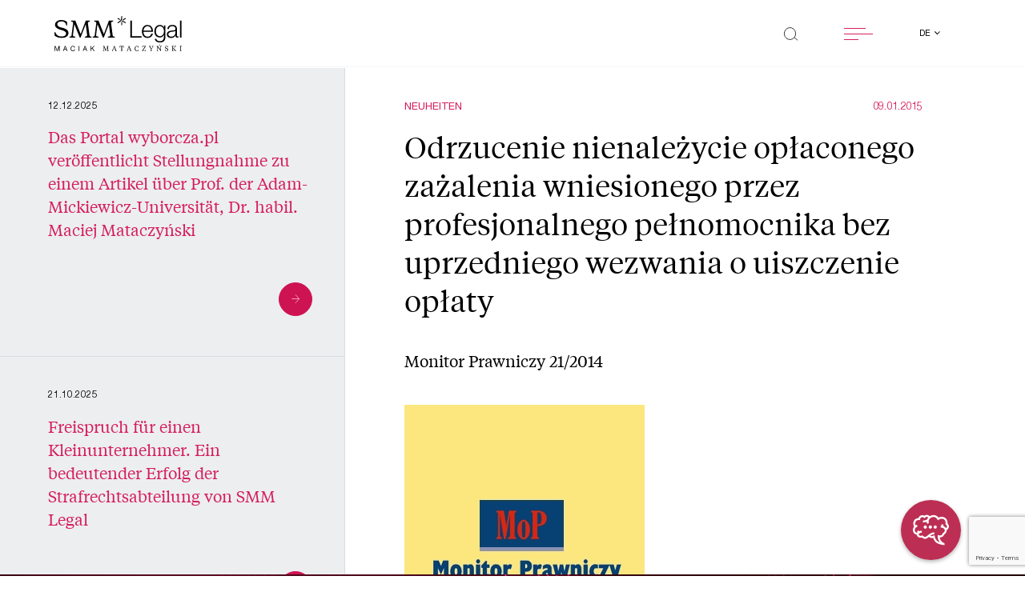

--- FILE ---
content_type: text/html; charset=UTF-8
request_url: https://smmlegal.pl/de/nachrichten/odrzucenie-nienalezycie-oplaconego-zazalenia-wniesionego-przez-profesjonalnego-pelnomocnika-bez-uprzedniego-wezwania-o-uiszczenie-oplaty/
body_size: 47962
content:

<!doctype html>
<html lang="de-DE">

<head>
    <!-- Required meta tags -->
    <meta
        charset="UTF-8">
    <meta name="viewport" content="width=device-width, initial-scale=1">

    <link rel="apple-touch-icon" sizes="180x180" href="apple-touch-icon.png">
    <link rel="icon" type="image/png" sizes="32x32" href="favicon-32x32.png">
    <link rel="icon" type="image/png" sizes="16x16" href="favicon-16x16.png">
    <link rel="manifest" href="site.webmanifest">
    <link rel="mask-icon" href="safari-pinned-tab.svg" color="#5bbad5">
    <link rel="preload" as="font"
        href="https://smmlegal.pl/wp-content/themes/smmlegal/assets/fonts/TiemposText-Regular.woff2">
    <link rel="preload" as="font"
        href="https://smmlegal.pl/wp-content/themes/smmlegal/assets/fonts/HelveticaNeueLTPro-Roman.woff2">
    <link rel="preload" as="font"
        href="https://smmlegal.pl/wp-content/themes/smmlegal/assets/fonts/HelveticaNeueLTPro-Lt.woff2">
    <link rel="preload" as="font"
        href="https://smmlegal.pl/wp-content/themes/smmlegal/assets/fonts/HelveticaNeueLTPro-Bd.woff2">
    <meta name="msapplication-TileColor" content="#da532c">
    <meta name="theme-color" content="#ffffff">
	<script src="https://storage.googleapis.com/chataize.appspot.com/js/widget/smm-legal-5.js" defer></script>

    
    <meta name='robots' content='index, follow, max-image-preview:large, max-snippet:-1, max-video-preview:-1' />

	<!-- This site is optimized with the Yoast SEO plugin v26.7 - https://yoast.com/wordpress/plugins/seo/ -->
	<title>Odrzucenie nienależycie opłaconego zażalenia wniesionego przez profesjonalnego pełnomocnika bez uprzedniego wezwania o uiszczenie opłaty - SMM Legal Maciak Mataczyński Czech Sikorski</title>
	<meta name="description" content="Monitor Prawniczy 21/2014" />
	<link rel="canonical" href="https://smmlegal.pl/de/nachrichten/odrzucenie-nienalezycie-oplaconego-zazalenia-wniesionego-przez-profesjonalnego-pelnomocnika-bez-uprzedniego-wezwania-o-uiszczenie-oplaty/" />
	<meta property="og:locale" content="de_DE" />
	<meta property="og:type" content="article" />
	<meta property="og:title" content="Odrzucenie nienależycie opłaconego zażalenia wniesionego przez profesjonalnego pełnomocnika bez uprzedniego wezwania o uiszczenie opłaty - SMM Legal Maciak Mataczyński Czech Sikorski" />
	<meta property="og:description" content="Monitor Prawniczy 21/2014" />
	<meta property="og:url" content="https://smmlegal.pl/de/nachrichten/odrzucenie-nienalezycie-oplaconego-zazalenia-wniesionego-przez-profesjonalnego-pelnomocnika-bez-uprzedniego-wezwania-o-uiszczenie-oplaty/" />
	<meta property="og:site_name" content="SMM Legal Maciak Mataczyński Czech Sikorski" />
	<meta property="article:modified_time" content="2021-10-03T22:57:00+00:00" />
	<meta property="og:image" content="https://smmlegal.pl/wp-content/uploads/2021/05/cropped-android-chrome-512x512-1.png" />
	<meta property="og:image:width" content="512" />
	<meta property="og:image:height" content="512" />
	<meta property="og:image:type" content="image/png" />
	<meta name="twitter:card" content="summary_large_image" />
	<meta name="twitter:site" content="@SMM_Legal" />
	<script type="application/ld+json" class="yoast-schema-graph">{"@context":"https://schema.org","@graph":[{"@type":"WebPage","@id":"https://smmlegal.pl/de/nachrichten/odrzucenie-nienalezycie-oplaconego-zazalenia-wniesionego-przez-profesjonalnego-pelnomocnika-bez-uprzedniego-wezwania-o-uiszczenie-oplaty/","url":"https://smmlegal.pl/de/nachrichten/odrzucenie-nienalezycie-oplaconego-zazalenia-wniesionego-przez-profesjonalnego-pelnomocnika-bez-uprzedniego-wezwania-o-uiszczenie-oplaty/","name":"Odrzucenie nienależycie opłaconego zażalenia wniesionego przez profesjonalnego pełnomocnika bez uprzedniego wezwania o uiszczenie opłaty - SMM Legal Maciak Mataczyński Czech Sikorski","isPartOf":{"@id":"https://smmlegal.pl/de/#website"},"datePublished":"2015-01-09T15:58:43+00:00","dateModified":"2021-10-03T22:57:00+00:00","description":"Monitor Prawniczy 21/2014","breadcrumb":{"@id":"https://smmlegal.pl/de/nachrichten/odrzucenie-nienalezycie-oplaconego-zazalenia-wniesionego-przez-profesjonalnego-pelnomocnika-bez-uprzedniego-wezwania-o-uiszczenie-oplaty/#breadcrumb"},"inLanguage":"de","potentialAction":[{"@type":"ReadAction","target":["https://smmlegal.pl/de/nachrichten/odrzucenie-nienalezycie-oplaconego-zazalenia-wniesionego-przez-profesjonalnego-pelnomocnika-bez-uprzedniego-wezwania-o-uiszczenie-oplaty/"]}]},{"@type":"BreadcrumbList","@id":"https://smmlegal.pl/de/nachrichten/odrzucenie-nienalezycie-oplaconego-zazalenia-wniesionego-przez-profesjonalnego-pelnomocnika-bez-uprzedniego-wezwania-o-uiszczenie-oplaty/#breadcrumb","itemListElement":[{"@type":"ListItem","position":1,"name":"Strona główna","item":"https://smmlegal.pl/de/"},{"@type":"ListItem","position":2,"name":"Odrzucenie nienależycie opłaconego zażalenia wniesionego przez profesjonalnego pełnomocnika bez uprzedniego wezwania o uiszczenie opłaty"}]},{"@type":"WebSite","@id":"https://smmlegal.pl/de/#website","url":"https://smmlegal.pl/de/","name":"SMM Legal Maciak Mataczyński Czech Sikorski","description":"Jesteśmy kancelarią prawną wyspecjalizowaną w doradztwie biznesowym. Przełamujemy ograniczenia dzięki doświadczeniu i innowacyjnemu podejściu do problemów.","publisher":{"@id":"https://smmlegal.pl/de/#organization"},"potentialAction":[{"@type":"SearchAction","target":{"@type":"EntryPoint","urlTemplate":"https://smmlegal.pl/de/?s={search_term_string}"},"query-input":{"@type":"PropertyValueSpecification","valueRequired":true,"valueName":"search_term_string"}}],"inLanguage":"de"},{"@type":"Organization","@id":"https://smmlegal.pl/de/#organization","name":"SMM Legal Maciak Mataczyński Czech Sikorski spółka jawna","url":"https://smmlegal.pl/de/","logo":{"@type":"ImageObject","inLanguage":"de","@id":"https://smmlegal.pl/de/#/schema/logo/image/","url":"https://smmlegal.pl/wp-content/uploads/2021/05/cropped-android-chrome-512x512-1.png","contentUrl":"https://smmlegal.pl/wp-content/uploads/2021/05/cropped-android-chrome-512x512-1.png","width":512,"height":512,"caption":"SMM Legal Maciak Mataczyński Czech Sikorski spółka jawna"},"image":{"@id":"https://smmlegal.pl/de/#/schema/logo/image/"},"sameAs":["https://x.com/SMM_Legal","https://www.linkedin.com/company/smmlegal/"]}]}</script>
	<!-- / Yoast SEO plugin. -->


<link rel='dns-prefetch' href='//static.addtoany.com' />
<link rel='dns-prefetch' href='//cdnjs.cloudflare.com' />
<link rel='dns-prefetch' href='//maps.googleapis.com' />
<link rel="alternate" title="oEmbed (JSON)" type="application/json+oembed" href="https://smmlegal.pl/wp-json/oembed/1.0/embed?url=https%3A%2F%2Fsmmlegal.pl%2Fde%2Fnachrichten%2Fodrzucenie-nienalezycie-oplaconego-zazalenia-wniesionego-przez-profesjonalnego-pelnomocnika-bez-uprzedniego-wezwania-o-uiszczenie-oplaty%2F" />
<link rel="alternate" title="oEmbed (XML)" type="text/xml+oembed" href="https://smmlegal.pl/wp-json/oembed/1.0/embed?url=https%3A%2F%2Fsmmlegal.pl%2Fde%2Fnachrichten%2Fodrzucenie-nienalezycie-oplaconego-zazalenia-wniesionego-przez-profesjonalnego-pelnomocnika-bez-uprzedniego-wezwania-o-uiszczenie-oplaty%2F&#038;format=xml" />
<style id='wp-img-auto-sizes-contain-inline-css' type='text/css'>
img:is([sizes=auto i],[sizes^="auto," i]){contain-intrinsic-size:3000px 1500px}
/*# sourceURL=wp-img-auto-sizes-contain-inline-css */
</style>
<style id='wp-emoji-styles-inline-css' type='text/css'>

	img.wp-smiley, img.emoji {
		display: inline !important;
		border: none !important;
		box-shadow: none !important;
		height: 1em !important;
		width: 1em !important;
		margin: 0 0.07em !important;
		vertical-align: -0.1em !important;
		background: none !important;
		padding: 0 !important;
	}
/*# sourceURL=wp-emoji-styles-inline-css */
</style>
<style id='wp-block-library-inline-css' type='text/css'>
:root{--wp-block-synced-color:#7a00df;--wp-block-synced-color--rgb:122,0,223;--wp-bound-block-color:var(--wp-block-synced-color);--wp-editor-canvas-background:#ddd;--wp-admin-theme-color:#007cba;--wp-admin-theme-color--rgb:0,124,186;--wp-admin-theme-color-darker-10:#006ba1;--wp-admin-theme-color-darker-10--rgb:0,107,160.5;--wp-admin-theme-color-darker-20:#005a87;--wp-admin-theme-color-darker-20--rgb:0,90,135;--wp-admin-border-width-focus:2px}@media (min-resolution:192dpi){:root{--wp-admin-border-width-focus:1.5px}}.wp-element-button{cursor:pointer}:root .has-very-light-gray-background-color{background-color:#eee}:root .has-very-dark-gray-background-color{background-color:#313131}:root .has-very-light-gray-color{color:#eee}:root .has-very-dark-gray-color{color:#313131}:root .has-vivid-green-cyan-to-vivid-cyan-blue-gradient-background{background:linear-gradient(135deg,#00d084,#0693e3)}:root .has-purple-crush-gradient-background{background:linear-gradient(135deg,#34e2e4,#4721fb 50%,#ab1dfe)}:root .has-hazy-dawn-gradient-background{background:linear-gradient(135deg,#faaca8,#dad0ec)}:root .has-subdued-olive-gradient-background{background:linear-gradient(135deg,#fafae1,#67a671)}:root .has-atomic-cream-gradient-background{background:linear-gradient(135deg,#fdd79a,#004a59)}:root .has-nightshade-gradient-background{background:linear-gradient(135deg,#330968,#31cdcf)}:root .has-midnight-gradient-background{background:linear-gradient(135deg,#020381,#2874fc)}:root{--wp--preset--font-size--normal:16px;--wp--preset--font-size--huge:42px}.has-regular-font-size{font-size:1em}.has-larger-font-size{font-size:2.625em}.has-normal-font-size{font-size:var(--wp--preset--font-size--normal)}.has-huge-font-size{font-size:var(--wp--preset--font-size--huge)}.has-text-align-center{text-align:center}.has-text-align-left{text-align:left}.has-text-align-right{text-align:right}.has-fit-text{white-space:nowrap!important}#end-resizable-editor-section{display:none}.aligncenter{clear:both}.items-justified-left{justify-content:flex-start}.items-justified-center{justify-content:center}.items-justified-right{justify-content:flex-end}.items-justified-space-between{justify-content:space-between}.screen-reader-text{border:0;clip-path:inset(50%);height:1px;margin:-1px;overflow:hidden;padding:0;position:absolute;width:1px;word-wrap:normal!important}.screen-reader-text:focus{background-color:#ddd;clip-path:none;color:#444;display:block;font-size:1em;height:auto;left:5px;line-height:normal;padding:15px 23px 14px;text-decoration:none;top:5px;width:auto;z-index:100000}html :where(.has-border-color){border-style:solid}html :where([style*=border-top-color]){border-top-style:solid}html :where([style*=border-right-color]){border-right-style:solid}html :where([style*=border-bottom-color]){border-bottom-style:solid}html :where([style*=border-left-color]){border-left-style:solid}html :where([style*=border-width]){border-style:solid}html :where([style*=border-top-width]){border-top-style:solid}html :where([style*=border-right-width]){border-right-style:solid}html :where([style*=border-bottom-width]){border-bottom-style:solid}html :where([style*=border-left-width]){border-left-style:solid}html :where(img[class*=wp-image-]){height:auto;max-width:100%}:where(figure){margin:0 0 1em}html :where(.is-position-sticky){--wp-admin--admin-bar--position-offset:var(--wp-admin--admin-bar--height,0px)}@media screen and (max-width:600px){html :where(.is-position-sticky){--wp-admin--admin-bar--position-offset:0px}}
/*wp_block_styles_on_demand_placeholder:696cfabab23bd*/
/*# sourceURL=wp-block-library-inline-css */
</style>
<style id='classic-theme-styles-inline-css' type='text/css'>
/*! This file is auto-generated */
.wp-block-button__link{color:#fff;background-color:#32373c;border-radius:9999px;box-shadow:none;text-decoration:none;padding:calc(.667em + 2px) calc(1.333em + 2px);font-size:1.125em}.wp-block-file__button{background:#32373c;color:#fff;text-decoration:none}
/*# sourceURL=/wp-includes/css/classic-themes.min.css */
</style>
<link rel='stylesheet' id='wp-components-css' href='https://smmlegal.pl/wp-includes/css/dist/components/style.min.css?ver=23ef45cdc3fe5a5176cb51f93b047c11' type='text/css' media='all' />
<link rel='stylesheet' id='wp-preferences-css' href='https://smmlegal.pl/wp-includes/css/dist/preferences/style.min.css?ver=23ef45cdc3fe5a5176cb51f93b047c11' type='text/css' media='all' />
<link rel='stylesheet' id='wp-block-editor-css' href='https://smmlegal.pl/wp-includes/css/dist/block-editor/style.min.css?ver=23ef45cdc3fe5a5176cb51f93b047c11' type='text/css' media='all' />
<link rel='stylesheet' id='popup-maker-block-library-style-css' href='https://smmlegal.pl/wp-content/plugins/popup-maker/dist/packages/block-library-style.css?ver=dbea705cfafe089d65f1' type='text/css' media='all' />
<link rel='stylesheet' id='contact-form-7-css' href='https://smmlegal.pl/wp-content/plugins/contact-form-7/includes/css/styles.css?ver=6.1.4' type='text/css' media='all' />
<link rel='stylesheet' id='cmplz-general-css' href='https://smmlegal.pl/wp-content/plugins/complianz-gdpr-premium/assets/css/cookieblocker.min.css?ver=1762157471' type='text/css' media='all' />
<link rel='stylesheet' id='glide-core-css' href='https://smmlegal.pl/wp-content/themes/smmlegal/assets/scss/glide/glide.core.min.css?ver=3.4.1' type='text/css' media='all' />
<link rel='stylesheet' id='glide-theme-css' href='https://smmlegal.pl/wp-content/themes/smmlegal/assets/scss/glide/glide.theme.min.css?ver=3.4.1' type='text/css' media='all' />
<link rel='stylesheet' id='autocomplete-css' href='https://smmlegal.pl/wp-content/themes/smmlegal/assets/scss/autoComplete.css?ver=10.1.3' type='text/css' media='all' />
<link rel='stylesheet' id='smmlegal-style-css' href='https://smmlegal.pl/wp-content/themes/smmlegal/style.css?ver=0.1.21' type='text/css' media='all' />
<link rel='stylesheet' id='addtoany-css' href='https://smmlegal.pl/wp-content/plugins/add-to-any/addtoany.min.css?ver=1.16' type='text/css' media='all' />
<style id='addtoany-inline-css' type='text/css'>
@media screen and (max-width:600px){
.a2a_floating_style.a2a_vertical_style{display:none;}
}
.a2a_floating_style.a2a_vertical_style {
	display: none;
	flex-direction: column;
}
.single-post .a2a_floating_style.a2a_vertical_style {
	display: flex;
}
.a2a_vertical_style a {
	order: 1;
}
.a2a_vertical_style a .a2a_svg, .addtoany_share_save.addtoany_share {
	border-radius: 50%;
	width: 4.5rem;
	height: 4.5rem;
	display: flex;
	justify-content: center;
	align-items: center;
	background-color: #d61e5c;
}
.a2a_vertical_style a .a2a_svg svg, .addtoany_share_save.addtoany_share img {
	display: block;
	height: 30px;
	width: auto;
}
a.a2a_dd.addtoany_share_save.addtoany_share {
	order: 0;
	margin: 4px;
	z-index: 99;
	pointer-events: none;
}
a.a2a_dd.addtoany_share_save.addtoany_share:before {
	content: 'Udostępnij';
    display: block;
    position: absolute;
    top: -30px;
    left: 50%;
    transform: translate(-50%, -50%);
	color: #A4B1C1;
	font-size: 20px;
}
.a2a_vertical_style a:nth-child(1) {
	transform: translateY(-100%);
}
.a2a_vertical_style a:nth-child(2) {
	transform: translateY(-200%);
}
.a2a_vertical_style a:nth-child(3) {
	transform: translateY(-300%);
}
.a2a_vertical_style:hover a:nth-child(1), .a2a_vertical_style:hover a:nth-child(2), .a2a_vertical_style:hover a:nth-child(3) {
	transform: translateY(0);
}
/*# sourceURL=addtoany-inline-css */
</style>
<script type="text/javascript" id="addtoany-core-js-before">
/* <![CDATA[ */
window.a2a_config=window.a2a_config||{};a2a_config.callbacks=[];a2a_config.overlays=[];a2a_config.templates={};a2a_localize = {
	Share: "Teilen",
	Save: "Speichern",
	Subscribe: "Abonnieren",
	Email: "E-Mail",
	Bookmark: "Lesezeichen",
	ShowAll: "Alle anzeigen",
	ShowLess: "Weniger anzeigen",
	FindServices: "Dienst(e) suchen",
	FindAnyServiceToAddTo: "Um weitere Dienste ergänzen",
	PoweredBy: "Präsentiert von",
	ShareViaEmail: "Teilen via E-Mail",
	SubscribeViaEmail: "Via E-Mail abonnieren",
	BookmarkInYourBrowser: "Lesezeichen in deinem Browser",
	BookmarkInstructions: "Drücke Ctrl+D oder \u2318+D um diese Seite bei den Lesenzeichen zu speichern.",
	AddToYourFavorites: "Zu deinen Favoriten hinzufügen",
	SendFromWebOrProgram: "Senden von jeder E-Mail Adresse oder E-Mail-Programm",
	EmailProgram: "E-Mail-Programm",
	More: "Mehr&#8230;",
	ThanksForSharing: "Thanks for sharing!",
	ThanksForFollowing: "Thanks for following!"
};

a2a_config.icon_color="#d61e5c";

//# sourceURL=addtoany-core-js-before
/* ]]> */
</script>
<script type="text/javascript" defer src="https://static.addtoany.com/menu/page.js" id="addtoany-core-js"></script>
<script type="text/javascript" src="https://smmlegal.pl/wp-includes/js/jquery/jquery.min.js?ver=3.7.1" id="jquery-core-js"></script>
<script type="text/javascript" src="https://smmlegal.pl/wp-includes/js/jquery/jquery-migrate.min.js?ver=3.4.1" id="jquery-migrate-js"></script>
<script type="text/javascript" defer src="https://smmlegal.pl/wp-content/plugins/add-to-any/addtoany.min.js?ver=1.1" id="addtoany-jquery-js"></script>
<script type="text/javascript" id="wpso-front-scripts-js-extra">
/* <![CDATA[ */
var wpso = {"ajaxurl":"https://smmlegal.pl/wp-admin/admin-ajax.php","nonce":"812dfbe4b0","user_items":[]};
//# sourceURL=wpso-front-scripts-js-extra
/* ]]> */
</script>
<script type="text/javascript" src="https://smmlegal.pl/wp-content/plugins/wp-sort-order/js/front-scripts.js?ver=2026010322" id="wpso-front-scripts-js"></script>
<link rel="https://api.w.org/" href="https://smmlegal.pl/wp-json/" /><link rel="alternate" title="JSON" type="application/json" href="https://smmlegal.pl/wp-json/wp/v2/news/4706" /><link rel="EditURI" type="application/rsd+xml" title="RSD" href="https://smmlegal.pl/xmlrpc.php?rsd" />

<link rel='shortlink' href='https://smmlegal.pl/?p=4706' />
			<style>.cmplz-hidden {
					display: none !important;
				}</style><link rel="icon" href="https://smmlegal.pl/wp-content/uploads/2021/05/cropped-android-chrome-512x512-1-32x32.png" sizes="32x32" />
<link rel="icon" href="https://smmlegal.pl/wp-content/uploads/2021/05/cropped-android-chrome-512x512-1-192x192.png" sizes="192x192" />
<link rel="apple-touch-icon" href="https://smmlegal.pl/wp-content/uploads/2021/05/cropped-android-chrome-512x512-1-180x180.png" />
<meta name="msapplication-TileImage" content="https://smmlegal.pl/wp-content/uploads/2021/05/cropped-android-chrome-512x512-1-270x270.png" />
		<style type="text/css" id="wp-custom-css">
			@media (min-width: 992px) {
    .team-single__about__box {
        padding-left: 0 !important;
    }
}

.team-single__about__box__content {
	margin-bottom: 20px;
}		</style>
		    <link rel="stylesheet" href="https://smmlegal.pl/wp-content/themes/smmlegal/assets/scss/custom.css?v=2">
</head>

<body class="wp-singular news-template-default single single-news postid-4706 wp-theme-smmlegal">
    
    <div class="">
        <div class="">
            <header
                class="black">
                <div class="fixed-top">
                    <div class="container-fluid">
                        <div class="row justify-content-between">
                            <div class="col-8 col-sm-7 col-md-6 col-lg-4 col-xl-3">
                                <a href="https://smmlegal.pl/de">
                                    <svg xmlns="http://www.w3.org/2000/svg" viewBox="0 0 240.133 66.835"
                                        class="smmlogo d-none d-lg-block img-fluid">
                                        <g id="smmlogo" transform="translate(-35.247 -26.222)">
                                            <path id="Path_2204" data-name="Path 2204" class="cls-1"
                                                d="M149.9,30.338V62.614H147.05V30.338Z"
                                                transform="translate(124.977 4.601)" />
                                            <g id="Group_2386" data-name="Group 2386"
                                                transform="translate(35.751 80.514)">
                                                <path id="Path_2205" data-name="Path 2205" class="cls-1"
                                                    d="M37.152,53.128l2.887,8.1,2.9-8.1H44.6v9.636H43.45V54.746h-.025l-2.861,8.018H39.526l-2.861-8.018h-.025v8.018H35.485V53.128Z"
                                                    transform="translate(-35.485 -50.438)" />
                                                <path id="Path_2206" data-name="Path 2206" class="cls-1"
                                                    d="M47.74,53.128l3.577,9.636H49.97l-1-2.9H45.1l-1.027,2.9H42.827l3.566-9.636Zm.845,5.655-1.525-4.494h-.028l-1.55,4.494Z"
                                                    transform="translate(-27.278 -50.438)" />
                                                <path id="Path_2207" data-name="Path 2207" class="cls-1"
                                                    d="M55.619,54.612a2.734,2.734,0,0,0-1.66-.513,2.849,2.849,0,0,0-1.4.324,2.81,2.81,0,0,0-.961.87,3.842,3.842,0,0,0-.559,1.247A5.835,5.835,0,0,0,50.854,58a6.509,6.509,0,0,0,.18,1.559,3.791,3.791,0,0,0,.559,1.281,2.777,2.777,0,0,0,.968.873,2.886,2.886,0,0,0,1.41.324,2.6,2.6,0,0,0,1.072-.21,2.427,2.427,0,0,0,.807-.58,2.709,2.709,0,0,0,.534-.885,3.858,3.858,0,0,0,.231-1.106h1.218A4.491,4.491,0,0,1,56.64,62.09,3.743,3.743,0,0,1,53.87,63.1a4.206,4.206,0,0,1-1.862-.385,3.655,3.655,0,0,1-1.319-1.059,4.621,4.621,0,0,1-.79-1.593,7.111,7.111,0,0,1-.263-1.972,6.722,6.722,0,0,1,.282-1.976,4.851,4.851,0,0,1,.828-1.614,3.87,3.87,0,0,1,1.36-1.086,4.2,4.2,0,0,1,1.866-.4,4.475,4.475,0,0,1,1.36.2,3.591,3.591,0,0,1,1.142.593,3.262,3.262,0,0,1,.834.978,3.751,3.751,0,0,1,.436,1.358h-1.22A2.4,2.4,0,0,0,55.619,54.612Z"
                                                    transform="translate(-19.667 -50.56)" />
                                                <path id="Path_2208" data-name="Path 2208" class="cls-1"
                                                    d="M58.051,53.128v9.636H56.833V53.128Z"
                                                    transform="translate(-11.621 -50.438)" />
                                                <path id="Path_2209" data-name="Path 2209" class="cls-1"
                                                    d="M65.369,53.128l3.577,9.636H67.6l-1-2.9H62.726l-1.027,2.9H60.456l3.566-9.636Zm.845,5.655L64.69,54.289h-.028l-1.55,4.494Z"
                                                    transform="translate(-7.572 -50.438)" />
                                                <path id="Path_2210" data-name="Path 2210" class="cls-1"
                                                    d="M68.695,53.128v4.8l4.644-4.8h1.578l-3.861,3.886,4.013,5.75H73.532l-3.31-4.873-1.527,1.5v3.374H67.477V53.128Z"
                                                    transform="translate(0.277 -50.438)" />
                                                <path id="Path_2211" data-name="Path 2211" class="cls-1"
                                                    d="M86.768,55.215,84.059,62.68h-.436l-2.874-7.506-.68,5.79c-.013.1-.025.284-.025.324,0,.663.309.824,1.22.864v.527H78.235v-.527c.731-.025,1-.174,1.078-.809l.807-6.629c0-.716-.231-.959-1.089-.985V53.2h2.347a2.2,2.2,0,0,0,.193.756l2.539,6.777,2.412-6.777a2.486,2.486,0,0,0,.205-.756H89v.527c-.847.025-1.078.269-1.078.985l.807,6.629c.078.635.347.784,1.065.809v.527H86.266v-.527c.9-.04,1.22-.2,1.22-.864,0-.04-.013-.229-.025-.324Z"
                                                    transform="translate(12.302 -50.354)" />
                                                <path id="Path_2212" data-name="Path 2212" class="cls-1"
                                                    d="M92.56,59.612H88.775l-.565,1.472a1.735,1.735,0,0,0-.142.54c0,.419.322.568,1.207.593v.527H86.4v-.527c.345-.053.642-.133.781-.5l3.041-7.684-.4-.889h1.425l3.528,8.573c.14.364.4.445.769.5v.527H92.111v-.527c.885-.025,1.192-.161,1.192-.58a1.6,1.6,0,0,0-.142-.54Zm-3.554-.593h3.323l-1.694-4.227Z"
                                                    transform="translate(21.431 -50.418)" />
                                                <path id="Path_2213" data-name="Path 2213" class="cls-1"
                                                    d="M101.132,53.2l.205,2.821h-.411c-.758-1.849-.9-2.213-2.067-2.213h-.974v7.357c0,.824.5.959,1.36.985v.527H95.294v-.527c.86-.025,1.349-.161,1.349-.985V53.811h-.951c-1.167,0-1.309.364-2.078,2.213h-.4l.193-2.821Z"
                                                    transform="translate(29.049 -50.354)" />
                                                <path id="Path_2214" data-name="Path 2214" class="cls-1"
                                                    d="M105.706,59.612h-3.787l-.563,1.472a1.734,1.734,0,0,0-.142.54c0,.419.322.568,1.207.593v.527H99.547v-.527c.345-.053.642-.133.781-.5l3.041-7.684-.4-.889H104.4l3.528,8.573c.14.364.4.445.769.5v.527h-3.439v-.527c.885-.025,1.194-.161,1.194-.58a1.6,1.6,0,0,0-.142-.54Zm-3.556-.593h3.323l-1.692-4.227Z"
                                                    transform="translate(36.126 -50.418)" />
                                                <path id="Path_2215" data-name="Path 2215" class="cls-1"
                                                    d="M113.714,59.848h.474l-.3,2.3a5.687,5.687,0,0,1-2.988.743c-2.539,0-4.221-1.959-4.221-4.672,0-3.158,1.951-5.076,4.426-5.076a4.11,4.11,0,0,1,2.77.851v2.065h-.462c-.345-1.565-1.205-2.228-2.385-2.228-2.067,0-2.978,1.811-2.978,4.011,0,2.457,1.053,4.361,3.13,4.361C112.469,62.2,113.212,61.4,113.714,59.848Z"
                                                    transform="translate(44.103 -50.426)" />
                                                <path id="Path_2216" data-name="Path 2216" class="cls-1"
                                                    d="M118.01,62.045c1.129,0,1.425-.633,2.131-2.037h.424l-.424,2.673h-6.9v-.337l5.477-8.493h-2.861c-1.025,0-1.218.4-1.821,1.849h-.371V53.2h6.684v.352l-5.441,8.49Z"
                                                    transform="translate(51.43 -50.354)" />
                                                <path id="Path_2217" data-name="Path 2217" class="cls-1"
                                                    d="M125.9,54.851a1.25,1.25,0,0,0,.218-.621c0-.366-.269-.474-1.167-.5V53.2h2.887v.527a.9.9,0,0,0-.781.5l-2.836,4.63v2.308c0,.824.462.959,1.3.985v.527h-3.825v-.527c.86-.025,1.309-.161,1.309-.985v-2.3l-2.757-4.642a.922.922,0,0,0-.784-.5V53.2h3.4v.527c-.885.025-1.169.133-1.169.5a1.179,1.179,0,0,0,.231.621l1.963,3.321Z"
                                                    transform="translate(58.384 -50.354)" />
                                                <path id="Path_2218" data-name="Path 2218" class="cls-1"
                                                    d="M133.833,61.956l-.089-2.215h.449c.385,1.419,1.167,2.472,2.476,2.472,1.205,0,1.938-.621,1.938-1.728,0-.932-.578-1.364-2.131-1.97-1.707-.663-2.63-1.311-2.63-2.836a2.527,2.527,0,0,1,2.81-2.539,4.687,4.687,0,0,1,2.668.851v2.065H138.9c-.294-1.309-1.065-2.241-2.308-2.241a1.459,1.459,0,0,0-1.631,1.512c0,.919.436,1.336,2.027,1.957,1.887.729,2.785,1.432,2.785,2.931,0,1.728-1.436,2.673-3.143,2.673A4.355,4.355,0,0,1,133.833,61.956Z"
                                                    transform="translate(74.352 -50.426)" />
                                                <path id="Path_2219" data-name="Path 2219" class="cls-1"
                                                    d="M140.971,54.715c0-.824-.449-.959-1.309-.985V53.2h3.85v.527c-.834.025-1.3.161-1.3.985v6.453c0,.824.462.959,1.3.985v.527h-3.85v-.527c.86-.025,1.309-.161,1.309-.985Zm5.71,6.373c.731.849,1.078,1.012,1.656,1.065v.527H146.6a4.828,4.828,0,0,1-1.271-1.175l-2.988-3.645,3.219-3.253a.729.729,0,0,0,.282-.5c0-.244-.14-.309-1.025-.377V53.2h3.272v.527a1.935,1.935,0,0,0-1.413.688L143.627,57.5Z"
                                                    transform="translate(80.968 -50.354)" />
                                                <path id="Path_2220" data-name="Path 2220" class="cls-1"
                                                    d="M146.815,62.68v-.527c.86-.025,1.309-.161,1.309-.985V54.715c0-.824-.449-.959-1.309-.985V53.2h3.85v.527c-.86.025-1.309.161-1.309.985v6.453c0,.824.449.959,1.309.985v.527Z"
                                                    transform="translate(88.964 -50.354)" />
                                                <g id="Group_2385" data-name="Group 2385" transform="translate(192.2)">
                                                    <path id="Path_2221" data-name="Path 2221" class="cls-1"
                                                        d="M127.547,54.58c-.513-.633-.68-.837-1.309-.849V53.2h2.194l5.337,7.114v-5.6c0-.824-.449-.959-1.309-.985V53.2h3.361v.527c-.86.025-1.307.161-1.307.985V62.68h-.527l-5.7-7.493v5.981c0,.824.449.959,1.309.985v.527h-3.361v-.527c.86-.025,1.309-.161,1.309-.985Z"
                                                        transform="translate(-126.238 -50.354)" />
                                                    <path id="Path_2222" data-name="Path 2222" class="cls-1"
                                                        d="M128.308,53.887h.513l2-2.029h-1.538Z"
                                                        transform="translate(-123.925 -51.858)" />
                                                </g>
                                            </g>
                                            <path id="Path_2223" data-name="Path 2223" class="cls-1"
                                                d="M105.823,30.338V59.992h18.082v2.622H102.75V30.338Z"
                                                transform="translate(75.457 4.601)" />
                                            <path id="Path_2224" data-name="Path 2224" class="cls-1"
                                                d="M116.439,50.541a8.777,8.777,0,0,0,1.379,2.961,7.872,7.872,0,0,0,2.4,2.171,6.7,6.7,0,0,0,3.48.858,6.921,6.921,0,0,0,4.882-1.626,8.556,8.556,0,0,0,2.442-4.342h2.849a11.384,11.384,0,0,1-3.323,6.15q-2.421,2.17-6.849,2.169a10.866,10.866,0,0,1-4.769-.972,8.764,8.764,0,0,1-3.276-2.666,11.591,11.591,0,0,1-1.876-3.933,17.9,17.9,0,0,1-.61-4.725,16.949,16.949,0,0,1,.61-4.519,12.124,12.124,0,0,1,1.876-3.956,9.4,9.4,0,0,1,3.276-2.8,10.07,10.07,0,0,1,4.769-1.063,9.227,9.227,0,0,1,8.024,4.092,12.289,12.289,0,0,1,1.785,4.2,18.376,18.376,0,0,1,.451,4.814H116.009A12.653,12.653,0,0,0,116.439,50.541Zm14.1-8.7a8.584,8.584,0,0,0-1.468-2.645,7.323,7.323,0,0,0-2.306-1.853,6.617,6.617,0,0,0-3.075-.7,6.716,6.716,0,0,0-3.12.7,7.314,7.314,0,0,0-2.3,1.853,9.235,9.235,0,0,0-1.514,2.668,13.054,13.054,0,0,0-.748,3.1h15.1A10.327,10.327,0,0,0,130.544,41.839Z"
                                                transform="translate(87.097 8.967)" />
                                            <path id="Path_2225" data-name="Path 2225" class="cls-1"
                                                d="M144.562,61a9.042,9.042,0,0,1-1.787,3.526,7.763,7.763,0,0,1-3.185,2.215,13.272,13.272,0,0,1-4.816.769,14.493,14.493,0,0,1-3.435-.407,9.774,9.774,0,0,1-3.005-1.266,7.485,7.485,0,0,1-2.215-2.192,6.536,6.536,0,0,1-1.019-3.187h2.848a5.068,5.068,0,0,0,.881,2.194,5.29,5.29,0,0,0,1.584,1.423,6.978,6.978,0,0,0,2.056.79,10.712,10.712,0,0,0,2.3.25q3.977,0,5.741-2.26t1.764-6.51V53.186h-.091a8.312,8.312,0,0,1-2.916,3.48,7.778,7.778,0,0,1-4.5,1.311,11.3,11.3,0,0,1-4.791-.925A8.908,8.908,0,0,1,126.7,54.5a10.418,10.418,0,0,1-1.874-3.821A17.92,17.92,0,0,1,124.241,46a14.527,14.527,0,0,1,.7-4.543,11.241,11.241,0,0,1,2.033-3.753,9.489,9.489,0,0,1,3.3-2.531,10.432,10.432,0,0,1,4.5-.928,8.183,8.183,0,0,1,2.465.362,7.788,7.788,0,0,1,2.1,1.017,9.043,9.043,0,0,1,1.7,1.514,6.967,6.967,0,0,1,1.152,1.809h.091V34.922h2.846V56.35A17.825,17.825,0,0,1,144.562,61Zm-6.534-6.216a7.383,7.383,0,0,0,2.351-2.08,9.1,9.1,0,0,0,1.423-2.961,12.469,12.469,0,0,0,.476-3.435,14.865,14.865,0,0,0-.407-3.435,9.946,9.946,0,0,0-1.313-3.12,7.086,7.086,0,0,0-2.327-2.26,6.582,6.582,0,0,0-3.458-.86,6.844,6.844,0,0,0-3.48.837,7.409,7.409,0,0,0-2.4,2.194,9.141,9.141,0,0,0-1.379,3.1,14.653,14.653,0,0,0-.43,3.547,13.125,13.125,0,0,0,.451,3.435,8.775,8.775,0,0,0,1.4,2.961,7.235,7.235,0,0,0,2.4,2.08,7.036,7.036,0,0,0,3.435.792A6.484,6.484,0,0,0,138.028,54.789Z"
                                                transform="translate(99.481 8.967)" />
                                            <path id="Path_2226" data-name="Path 2226" class="cls-1"
                                                d="M137.206,38.539a6.678,6.678,0,0,1,1.967-2.442,8.3,8.3,0,0,1,2.914-1.4,14.141,14.141,0,0,1,3.708-.453,16.255,16.255,0,0,1,3.073.294,7.445,7.445,0,0,1,2.757,1.108,6.027,6.027,0,0,1,1.989,2.283,8.224,8.224,0,0,1,.769,3.818V54.135a1.5,1.5,0,0,0,1.673,1.718,2.2,2.2,0,0,0,.9-.18v2.4c-.333.061-.627.106-.881.136a8.728,8.728,0,0,1-.972.044,4.327,4.327,0,0,1-1.741-.292,2.347,2.347,0,0,1-1.017-.837,3.093,3.093,0,0,1-.474-1.29,10.907,10.907,0,0,1-.114-1.65h-.089a19.131,19.131,0,0,1-1.561,2.012,7.765,7.765,0,0,1-1.762,1.47,8.167,8.167,0,0,1-2.215.9,12.214,12.214,0,0,1-2.963.316,11.747,11.747,0,0,1-3.05-.383,6.83,6.83,0,0,1-2.486-1.222,5.809,5.809,0,0,1-1.673-2.124,7.062,7.062,0,0,1-.61-3.052,6.035,6.035,0,0,1,1.084-3.818,6.846,6.846,0,0,1,2.872-2.1,16.483,16.483,0,0,1,4.022-1.017q2.24-.3,4.545-.565.9-.089,1.582-.227a2.726,2.726,0,0,0,1.129-.474,2.186,2.186,0,0,0,.7-.925,4,4,0,0,0,.25-1.538,5.215,5.215,0,0,0-.474-2.374,3.767,3.767,0,0,0-1.313-1.468,5.311,5.311,0,0,0-1.942-.748,13.168,13.168,0,0,0-2.374-.2A7.183,7.183,0,0,0,141,37.929a5.047,5.047,0,0,0-1.809,4.136h-2.848A9.464,9.464,0,0,1,137.206,38.539Zm14.24,6.961a1.624,1.624,0,0,1-1.04.722,10.257,10.257,0,0,1-1.355.318q-1.811.318-3.73.565a20.271,20.271,0,0,0-3.505.745,6.87,6.87,0,0,0-2.6,1.423,3.4,3.4,0,0,0-1.017,2.645,4.146,4.146,0,0,0,.428,1.921,4.66,4.66,0,0,0,1.154,1.446,5,5,0,0,0,1.673.928,6.135,6.135,0,0,0,1.942.316,9.761,9.761,0,0,0,3.12-.5,7.655,7.655,0,0,0,2.6-1.446,6.887,6.887,0,0,0,2.419-5.379V45.5Z"
                                                transform="translate(111.902 8.967)" />
                                            <g id="Group_2393" data-name="Group 2393"
                                                transform="translate(35.247 33.742)">
                                                <g id="Group_2392" data-name="Group 2392">
                                                    <g id="Group_2388" data-name="Group 2388"
                                                        transform="translate(28.407 1.197)">
                                                        <g id="Group_2387" data-name="Group 2387">
                                                            <path id="Path_2227" data-name="Path 2227" class="cls-1"
                                                                d="M79.237,37.189l-9.7,25.427H67.973l-10.3-25.564L55.236,56.775c-.047.324-.093.966-.093,1.106,0,2.251,1.1,2.8,4.369,2.942v1.794H48.66V60.822c2.622-.093,3.585-.6,3.863-2.76l2.9-22.576c0-2.436-.828-3.264-3.91-3.355V30.338h8.414a7.19,7.19,0,0,0,.69,2.575l9.1,23.08,8.645-23.08a8.248,8.248,0,0,0,.735-2.575h8.139v1.794c-3.035.091-3.861.919-3.861,3.355l2.9,22.576c.277,2.162,1.243,2.666,3.816,2.76v1.794H77.444V60.822c3.219-.138,4.367-.69,4.367-2.942,0-.14-.044-.781-.091-1.106Z"
                                                                transform="translate(-48.66 -30.338)" />
                                                        </g>
                                                    </g>
                                                    <g id="Group_2390" data-name="Group 2390"
                                                        transform="translate(72.11 1.197)">
                                                        <g id="Group_2389" data-name="Group 2389">
                                                            <path id="Path_2228" data-name="Path 2228" class="cls-1"
                                                                d="M99.873,37.189l-9.7,25.427H88.609L78.31,37.052,75.872,56.775c-.047.324-.093.966-.093,1.106,0,2.251,1.105,2.8,4.369,2.942v1.794H69.3V60.822c2.622-.093,3.588-.6,3.863-2.76l2.9-22.576c0-2.436-.828-3.264-3.91-3.355V30.338h8.414a7.147,7.147,0,0,0,.69,2.575l9.1,23.08L99,32.913a8.309,8.309,0,0,0,.737-2.575h8.137v1.794c-3.033.091-3.861.919-3.861,3.355l2.9,22.576c.277,2.162,1.243,2.666,3.816,2.76v1.794H98.079V60.822c3.219-.138,4.369-.69,4.369-2.942,0-.14-.047-.781-.093-1.106Z"
                                                                transform="translate(-69.296 -30.338)" />
                                                        </g>
                                                    </g>
                                                    <g id="Group_2391" data-name="Group 2391">
                                                        <path id="Path_2229" data-name="Path 2229" class="cls-1"
                                                            d="M35.569,59.831l-.322-6.976h1.61c1.379,4.829,5.14,8.276,11.349,8.276,5.991,0,9.005-1.978,9.005-5.748,0-3.173-3.526-5.246-9.333-6.663-6.33-1.546-11.618-4.509-11.618-9.706,0-4.873,4.558-9.242,11.97-9.242a18.981,18.981,0,0,1,10.928,3.494V40.3H57.639c-1.057-4.46-3.037-7.832-9.433-7.832-5.007,0-7.7,2.406-7.7,5.35,0,3.126,2.963,5.466,8.925,6.667,7.762,1.563,12.214,4.873,12.214,9.977,0,5.885-4.619,9.38-13.5,9.38A20.848,20.848,0,0,1,35.569,59.831Z"
                                                            transform="translate(-35.247 -29.773)" />
                                                    </g>
                                                </g>
                                            </g>
                                            <g id="Group_2394" data-name="Group 2394"
                                                transform="translate(153.998 26.222)">
                                                <path id="Path_2230" data-name="Path 2230" class="cls-1"
                                                    d="M95.1,30.337" transform="translate(-87.089 -21.622)" />
                                                <path id="Path_2231" data-name="Path 2231" class="cls-1"
                                                    d="M95.11,30.309" transform="translate(-87.081 -21.653)" />
                                                <path id="Path_2232" data-name="Path 2232" class="cls-1"
                                                    d="M98.532,26.222l1.722,0,0,4.2a8.54,8.54,0,0,1-4.39,7.459l-3.7,2.059-.839-1.506,3.35-1.862a7.5,7.5,0,0,0,3.861-6.557Z"
                                                    transform="translate(-91.319 -26.222)" />
                                                <path id="Path_2233" data-name="Path 2233" class="cls-1"
                                                    d="M97.713,31A8.546,8.546,0,0,1,94.9,35.752a.479.479,0,0,0-.167.358l-.011,5.58h1.726l0-7.249,6.362,3.545.841-1.508-6.3-3.5,1.474-.817,4.831-2.677-.839-1.508-3.994,2.219-.881.489A.472.472,0,0,0,97.713,31Z"
                                                    transform="translate(-87.517 -24.262)" />
                                                <path id="Path_2234" data-name="Path 2234" class="cls-1"
                                                    d="M96.417,30.344l-4.255-2.372-.841,1.508,4.212,2.34A7.609,7.609,0,0,0,96.417,30.344Z"
                                                    transform="translate(-91.317 -24.266)" />
                                            </g>
                                        </g>
                                    </svg>
                                    <svg xmlns="http://www.w3.org/2000/svg" viewBox="0 0 165.999 34.754"
                                        class="smmlogo d-block d-lg-none">
                                        <g id="logo-mobile" transform="translate(-35.247 -26.222)">
                                            <path id="Path_2204" data-name="Path 2204" class="cls-1"
                                                d="M149.02,30.338V52.662h-1.97V30.338Z"
                                                transform="translate(52.226 1.913)" />
                                            <path id="Path_2223" data-name="Path 2223" class="cls-1"
                                                d="M104.875,30.338V50.849h12.507v1.813H102.75V30.338Z"
                                                transform="translate(31.545 1.913)" />
                                            <path id="Path_2224" data-name="Path 2224" class="cls-1"
                                                d="M115.429,45.516a6.07,6.07,0,0,0,.954,2.048,5.445,5.445,0,0,0,1.658,1.5,4.636,4.636,0,0,0,2.407.593,4.787,4.787,0,0,0,3.376-1.125,5.918,5.918,0,0,0,1.689-3h1.97a7.874,7.874,0,0,1-2.3,4.254,6.855,6.855,0,0,1-4.737,1.5,7.516,7.516,0,0,1-3.3-.672,6.062,6.062,0,0,1-2.266-1.844,8.017,8.017,0,0,1-1.3-2.72,12.381,12.381,0,0,1-.422-3.268,11.723,11.723,0,0,1,.422-3.126,8.386,8.386,0,0,1,1.3-2.736,6.5,6.5,0,0,1,2.266-1.938,6.966,6.966,0,0,1,3.3-.735,6.382,6.382,0,0,1,5.55,2.83,8.5,8.5,0,0,1,1.235,2.908,12.709,12.709,0,0,1,.312,3.33H115.132A8.751,8.751,0,0,0,115.429,45.516Zm9.756-6.019a5.938,5.938,0,0,0-1.015-1.83,5.065,5.065,0,0,0-1.6-1.282,4.577,4.577,0,0,0-2.127-.485,4.646,4.646,0,0,0-2.158.485,5.059,5.059,0,0,0-1.594,1.282,6.387,6.387,0,0,0-1.047,1.846,9.028,9.028,0,0,0-.517,2.142h10.444A7.143,7.143,0,0,0,125.185,39.5Z"
                                                transform="translate(36.411 3.721)" />
                                            <path id="Path_2225" data-name="Path 2225" class="cls-1"
                                                d="M138.3,52.754a6.254,6.254,0,0,1-1.236,2.439,5.369,5.369,0,0,1-2.2,1.532,9.18,9.18,0,0,1-3.331.532,10.024,10.024,0,0,1-2.376-.281,6.76,6.76,0,0,1-2.079-.876,5.177,5.177,0,0,1-1.532-1.516,4.521,4.521,0,0,1-.7-2.2h1.97a3.506,3.506,0,0,0,.609,1.518,3.659,3.659,0,0,0,1.1.984,4.827,4.827,0,0,0,1.422.546,7.41,7.41,0,0,0,1.594.173,4.732,4.732,0,0,0,3.971-1.563,7.2,7.2,0,0,0,1.22-4.5V47.346h-.063a5.749,5.749,0,0,1-2.017,2.407,5.38,5.38,0,0,1-3.111.907,7.814,7.814,0,0,1-3.313-.64,6.161,6.161,0,0,1-2.268-1.767,7.206,7.206,0,0,1-1.3-2.643,12.394,12.394,0,0,1-.407-3.236,10.048,10.048,0,0,1,.485-3.142,7.775,7.775,0,0,1,1.406-2.6,6.563,6.563,0,0,1,2.282-1.751,7.216,7.216,0,0,1,3.111-.642,5.66,5.66,0,0,1,1.705.25,5.387,5.387,0,0,1,1.453.7,6.255,6.255,0,0,1,1.173,1.047,4.82,4.82,0,0,1,.8,1.251h.063V34.713h1.969V49.534A12.328,12.328,0,0,1,138.3,52.754Zm-4.519-4.3a5.107,5.107,0,0,0,1.626-1.438,6.3,6.3,0,0,0,.984-2.048,8.625,8.625,0,0,0,.33-2.376,10.281,10.281,0,0,0-.281-2.376,6.879,6.879,0,0,0-.908-2.158,4.9,4.9,0,0,0-1.61-1.563,4.553,4.553,0,0,0-2.392-.595,4.734,4.734,0,0,0-2.407.579A5.124,5.124,0,0,0,127.462,38a6.323,6.323,0,0,0-.954,2.142,10.137,10.137,0,0,0-.3,2.454,9.078,9.078,0,0,0,.312,2.376,6.07,6.07,0,0,0,.97,2.048,5,5,0,0,0,1.657,1.438,4.867,4.867,0,0,0,2.376.548A4.485,4.485,0,0,0,133.777,48.455Z"
                                                transform="translate(41.623 3.719)" />
                                            <path id="Path_2226" data-name="Path 2226" class="cls-1"
                                                d="M136.635,37.215A4.62,4.62,0,0,1,138,35.526a5.741,5.741,0,0,1,2.016-.968,9.781,9.781,0,0,1,2.565-.313,11.244,11.244,0,0,1,2.125.2,5.149,5.149,0,0,1,1.907.766,4.169,4.169,0,0,1,1.375,1.579,5.689,5.689,0,0,1,.532,2.641V48a1.037,1.037,0,0,0,1.157,1.188,1.519,1.519,0,0,0,.625-.125v1.657c-.23.042-.434.073-.609.094a6.036,6.036,0,0,1-.672.031,2.993,2.993,0,0,1-1.2-.2,1.623,1.623,0,0,1-.7-.579,2.14,2.14,0,0,1-.328-.892,7.542,7.542,0,0,1-.079-1.141h-.062a13.239,13.239,0,0,1-1.08,1.392,5.373,5.373,0,0,1-1.219,1.017,5.651,5.651,0,0,1-1.532.625,8.448,8.448,0,0,1-2.049.218,8.125,8.125,0,0,1-2.109-.265,4.725,4.725,0,0,1-1.72-.845,4.018,4.018,0,0,1-1.157-1.469,4.884,4.884,0,0,1-.422-2.111,4.174,4.174,0,0,1,.75-2.641,4.736,4.736,0,0,1,1.986-1.455,11.4,11.4,0,0,1,2.782-.7q1.549-.2,3.144-.391.624-.062,1.094-.157a1.886,1.886,0,0,0,.781-.328,1.512,1.512,0,0,0,.485-.64,2.77,2.77,0,0,0,.173-1.063,3.607,3.607,0,0,0-.328-1.642,2.605,2.605,0,0,0-.908-1.015,3.673,3.673,0,0,0-1.343-.517,9.108,9.108,0,0,0-1.642-.141,4.968,4.968,0,0,0-3.064.892,3.491,3.491,0,0,0-1.251,2.861h-1.97A6.546,6.546,0,0,1,136.635,37.215Zm9.85,4.815a1.123,1.123,0,0,1-.719.5,7.094,7.094,0,0,1-.938.22q-1.252.22-2.58.391a14.021,14.021,0,0,0-2.424.516,4.751,4.751,0,0,0-1.8.984,2.353,2.353,0,0,0-.7,1.83,2.868,2.868,0,0,0,.3,1.329,3.223,3.223,0,0,0,.8,1,3.458,3.458,0,0,0,1.157.642,4.244,4.244,0,0,0,1.343.218,6.751,6.751,0,0,0,2.158-.344,5.3,5.3,0,0,0,1.8-1,4.763,4.763,0,0,0,1.673-3.721V42.03Z"
                                                transform="translate(46.788 3.721)" />
                                            <g id="Group_2393" data-name="Group 2393"
                                                transform="translate(35.247 31.424)">
                                                <g id="Group_2392" data-name="Group 2392">
                                                    <g id="Group_2388" data-name="Group 2388"
                                                        transform="translate(19.648 0.828)">
                                                        <g id="Group_2387" data-name="Group 2387">
                                                            <path id="Path_2227" data-name="Path 2227" class="cls-1"
                                                                d="M69.81,35.077,63.1,52.664H62.018L54.894,34.982,53.208,48.624c-.032.224-.064.668-.064.765,0,1.557.763,1.939,3.022,2.035v1.241H48.66V51.423c1.813-.064,2.48-.413,2.672-1.909l2-15.615c0-1.685-.573-2.257-2.7-2.32V30.338h5.82a4.973,4.973,0,0,0,.478,1.781l6.3,15.964L69.2,32.119a5.705,5.705,0,0,0,.508-1.781h5.629v1.241c-2.1.063-2.67.636-2.67,2.32l2,15.615c.192,1.5.86,1.844,2.64,1.909v1.241H68.569V51.423c2.227-.1,3.021-.478,3.021-2.035,0-.1-.031-.541-.063-.765Z"
                                                                transform="translate(-48.66 -30.338)" />
                                                        </g>
                                                    </g>
                                                    <g id="Group_2390" data-name="Group 2390"
                                                        transform="translate(49.877 0.828)">
                                                        <g id="Group_2389" data-name="Group 2389">
                                                            <path id="Path_2228" data-name="Path 2228" class="cls-1"
                                                                d="M90.446,35.077l-6.71,17.587H82.654L75.53,34.982,73.844,48.624c-.032.224-.064.668-.064.765,0,1.557.765,1.939,3.022,2.035v1.241H69.3V51.423c1.813-.064,2.481-.413,2.672-1.909l2-15.615c0-1.685-.573-2.257-2.7-2.32V30.338h5.82a4.943,4.943,0,0,0,.478,1.781l6.3,15.964,5.978-15.964a5.746,5.746,0,0,0,.51-1.781h5.628v1.241c-2.1.063-2.67.636-2.67,2.32l2,15.615c.192,1.5.86,1.844,2.64,1.909v1.241H89.2V51.423c2.227-.1,3.022-.478,3.022-2.035,0-.1-.032-.541-.064-.765Z"
                                                                transform="translate(-69.296 -30.338)" />
                                                        </g>
                                                    </g>
                                                    <g id="Group_2391" data-name="Group 2391">
                                                        <path id="Path_2229" data-name="Path 2229" class="cls-1"
                                                            d="M35.47,50.564l-.223-4.825H36.36a7.6,7.6,0,0,0,7.85,5.725c4.144,0,6.229-1.368,6.229-3.976,0-2.194-2.439-3.628-6.456-4.608-4.378-1.069-8.036-3.119-8.036-6.713,0-3.371,3.152-6.393,8.279-6.393a13.128,13.128,0,0,1,7.559,2.417v4.866h-1.05c-.731-3.085-2.1-5.417-6.524-5.417-3.463,0-5.329,1.664-5.329,3.7,0,2.162,2.049,3.781,6.173,4.611,5.369,1.081,8.448,3.371,8.448,6.9,0,4.071-3.195,6.488-9.338,6.488A14.42,14.42,0,0,1,35.47,50.564Z"
                                                            transform="translate(-35.247 -29.773)" />
                                                    </g>
                                                </g>
                                            </g>
                                            <g id="Group_2394" data-name="Group 2394"
                                                transform="translate(117.519 26.222)">
                                                <path id="Path_2230" data-name="Path 2230" class="cls-1"
                                                    d="M95.1,30.337" transform="translate(-89.56 -24.309)"
                                                    fill="#fff" />
                                                <path id="Path_2231" data-name="Path 2231" class="cls-1"
                                                    d="M95.11,30.309" transform="translate(-89.557 -24.322)"
                                                    fill="#fff" />
                                                <path id="Path_2232" data-name="Path 2232" class="cls-1"
                                                    d="M96.308,26.222H97.5v2.9a5.907,5.907,0,0,1-3.037,5.159L91.9,35.708l-.58-1.042,2.317-1.288a5.19,5.19,0,0,0,2.67-4.535Z"
                                                    transform="translate(-91.319 -26.222)" />
                                                <path id="Path_2233" data-name="Path 2233" class="cls-1"
                                                    d="M96.79,30.07a5.911,5.911,0,0,1-1.947,3.284.331.331,0,0,0-.116.248l-.007,3.86h1.194l0-5.014,4.4,2.452.582-1.043-4.358-2.421,1.02-.565,3.341-1.852-.58-1.043L97.559,29.51l-.609.338A.326.326,0,0,0,96.79,30.07Z"
                                                    transform="translate(-89.738 -25.407)" />
                                                <path id="Path_2234" data-name="Path 2234" class="cls-1"
                                                    d="M94.845,29.613,91.9,27.972l-.582,1.043,2.914,1.619A5.262,5.262,0,0,0,94.845,29.613Z"
                                                    transform="translate(-91.318 -25.409)" />
                                            </g>
                                        </g>
                                    </svg>

                                </a>

                            </div>
                            <div class="col-10 col-sm-9 col-md-6 col-lg-5 col-xl-4 col-xxl-3">
                                <div class="header-items h-100">
                                    <div class="header-item">
                                        <button class="btn search-btn">
                                            <svg xmlns="http://www.w3.org/2000/svg" viewBox="0 0 30.024 30.024"
                                                class="search-icon search-icon-white">
                                                <g id="search-icon"
                                                    transform="matrix(0.629, -0.777, 0.777, 0.629, 0, 16.59)">
                                                    <g id="Ellipse_1" data-name="Ellipse 1" class="cls-1">
                                                        <circle class="cls-2" cx="10.674" cy="10.674" r="10.674" />
                                                        <circle class="cls-3" cx="10.674" cy="10.674" r="10.174" />
                                                    </g>
                                                    <path id="Path_8" data-name="Path 8" class="cls-1" d="M0,0V7.694"
                                                        transform="translate(10.443 20.826)" />
                                                </g>
                                            </svg>
                                        </button>
                                    </div>
                                    <div class="header-item">
                                        <button class="btn hamburger">
                                            <span class="hamburger__line"></span>
                                        </button>
                                    </div>
                                    <div class="header-item">
                                                                                <div class="btn-group language-switcher">
                                            <button type="button" class="btn dropdown-toggle text-uppercase"
                                                data-bs-toggle="dropdown" aria-expanded="false">
                                                de                                            </button>
                                            <ul class="dropdown-menu">
                                                                                                <li><a class="dropdown-item"
                                                        href="https://smmlegal.pl/en/">English</a>
                                                </li>
                                                                                                <li><a class="dropdown-item"
                                                        href="https://smmlegal.pl/de/nachrichten/odrzucenie-nienalezycie-oplaconego-zazalenia-wniesionego-przez-profesjonalnego-pelnomocnika-bez-uprzedniego-wezwania-o-uiszczenie-oplaty/">Deutsch</a>
                                                </li>
                                                                                                <li><a class="dropdown-item"
                                                        href="https://smmlegal.pl/">Polski</a>
                                                </li>
                                                                                                <!-- <li><a class="dropdown-item" href="#">Polski</a></li>
                                            <li><a class="dropdown-item" href="#">English</a></li>
                                            <li><a class="dropdown-item" href="#">Deutsch</a></li> -->
                                            </ul>
                                        </div>
                                                                            </div>
                                                                    </div>
                            </div>
                        </div>
                    </div>
                </div>
                <div class="overlay"></div>
                <div class="megamenu slider-container">
                    <div class="container-fluid">
                        <div class="row">
                            <div class="col-11 col-md-9 col-lg-6 col-xl-5 offset-lg-2 offset-xxl-5 order-lg-2">
                                                                <nav class="pb-l pt-xl">
                                    <ul id="primary-menu-list" class="menu-wrapper"><li id="menu-item-2491" class="menu-item menu-item-type-custom menu-item-object-custom menu-item-2491"><a href="/de/spezialisierungen/">Schwerpunkte</a></li>
<li id="menu-item-6294" class="menu-item menu-item-type-custom menu-item-object-custom menu-item-6294"><a href="/de/transformationen">Transformationen</a></li>
<li id="menu-item-2492" class="menu-item menu-item-type-custom menu-item-object-custom menu-item-2492"><a href="/de/case-studies/">Case Study</a></li>
<li id="menu-item-2493" class="menu-item menu-item-type-custom menu-item-object-custom menu-item-2493"><a href="/de/news/?latest">Neuheiten</a></li>
<li id="menu-item-2495" class="menu-item menu-item-type-post_type menu-item-object-page menu-item-2495"><a href="https://smmlegal.pl/de/ueber-uns/">Über Uns</a></li>
<li id="menu-item-2496" class="menu-item menu-item-type-custom menu-item-object-custom menu-item-2496"><a href="/de/team">Team</a></li>
<li id="menu-item-2497" class="menu-item menu-item-type-post_type menu-item-object-page menu-item-2497"><a href="https://smmlegal.pl/de/karriere/">Karriere</a></li>
<li id="menu-item-2500" class="menu-item menu-item-type-post_type menu-item-object-page menu-item-2500"><a href="https://smmlegal.pl/de/kontakt/">Kontakt</a></li>
</ul>                                </nav>
                                                            </div>
                            <div class="col-5 col-md-7 d-lg-none">
                                <div class="mobile-social-header pb-l pt-xl">
                                    <a href="#search" class="d-inline-block search-btn">
                                        <button
                                            class="button button--small button--primary button--slider button--grey">
                                            <div class="button__deco">
                                                <div class="button__deco-filler"></div>
                                            </div>
                                            <span class="button__text">
                                                <span class="button__text-inner">
                                                    <svg xmlns="http://www.w3.org/2000/svg" viewBox="0 0 30.024 30.024"
                                                        class="search-icon search-icon-white">
                                                        <g id="search-icon"
                                                            transform="matrix(0.629, -0.777, 0.777, 0.629, 0, 16.59)">
                                                            <g id="Ellipse_1" data-name="Ellipse 1" class="cls-1">
                                                                <circle class="cls-2" cx="10.674" cy="10.674"
                                                                    r="10.674" />
                                                                <circle class="cls-3" cx="10.674" cy="10.674"
                                                                    r="10.174" />
                                                            </g>
                                                            <path id="Path_8" data-name="Path 8" class="cls-1"
                                                                d="M0,0V7.694" transform="translate(10.443 20.826)" />
                                                        </g>
                                                    </svg>
                                                </span>
                                            </span>
                                        </button>
                                    </a>
                                    <a href="https://www.linkedin.com/company/smmlegal/"
                                        class="d-inline-block" target="_blank">
                                        <button
                                            class="button button--small button--primary button--slider button--grey">
                                            <div class="button__deco">
                                                <div class="button__deco-filler"></div>
                                            </div>
                                            <span class="button__text">
                                                <span class="button__text-inner">
                                                    <i class="linkedin"></i>
                                                </span>
                                            </span>
                                        </button>
                                    </a>
                                    <a href="https://twitter.com/SMM_Legal"
                                        class="d-inline-block" target="_blank">
                                        <button
                                            class="button button--small button--primary button--slider button--grey">
                                            <div class="button__deco">
                                                <div class="button__deco-filler"></div>
                                            </div>
                                            <span class="button__text">
                                                <span class="button__text-inner">
                                                    <i class="twitter"></i>
                                                </span>
                                            </span>
                                        </button>
                                    </a>
                                </div>
                            </div>
                            <div
                                class="col-18 col-md-9 col-lg-6 col-xl-3 col-xxl-3 order-lg-1 offset-lg-1 offset-xxl-0 align-self-end mb-xl d-none d-lg-block">
                                <div class="address-box pb-s">
                                    <p>Büro Warszawa:                                    </p>
                                    <p><a href="tel:+48221010430">+48 22 10 10 430</a></p>
                                </div>
                                <div class="address-box pb-s">
                                    <p>Büro Poznań:                                    </p>
                                    <p><a href="tel:+48618481539">+48 61 848 15 39</a></p>
                                </div>
                                <div class="social-links py-s">
                                    <a href="https://www.linkedin.com/company/smmlegal/"
                                        class="d-inline-block" target="_blank">
                                        <button
                                            class="button button--small button--primary button--grey button--scale disable-magnetic">
                                            <div class="button__deco">
                                                <div class="button__deco-filler"></div>
                                            </div>
                                            <span class="button__text">
                                                <span class="button__text-inner">
                                                    <i class="linkedin"></i>
                                                </span>
                                            </span>
                                        </button>
                                    </a>
                                    <a href="https://twitter.com/SMM_Legal"
                                        class="d-inline-block" target="_blank">
                                        <button
                                            class="button button--small button--primary button--slider button--grey button--scale disable-magnetic">
                                            <div class="button__deco">
                                                <div class="button__deco-filler"></div>
                                            </div>
                                            <span class="button__text">
                                                <span class="button__text-inner">
                                                    <i class="twitter"></i>
                                                </span>
                                            </span>
                                        </button>
                                    </a>
                                </div>
                            </div>
                            <div
                                class="col-18 col-md-9 col-lg-6 col-xl-3 col-xxl-2 offset-lg-3 order-lg-3 align-self-end d-none d-lg-block">
                                <img src="https://smmlegal.pl/wp-content/themes/smmlegal/assets/img/slogan.png"
                                    class="d-block img-fluid py-s mb-xl" />
                            </div>
                        </div>
                    </div>
                </div>
                <div class="search-box">
                    <div class="container-fluid">
                        <div class="row justify-content-center">
                            <div class="col-18 col-lg-16 col-xl-14">
                                <form method="get" class="searchform" action="https://smmlegal.pl/de/">
    <div class="input-group">
        <input type="submit" class="submit form-control" name="submit" value="" />
        <input class="search-input form-control" type="text" name="s" id="s" value="" placeholder="Suche..." />
    </div>
</form>                            </div>
                        </div>
                    </div>
                </div>
            </header>
            <div class="viewport">
                <div class="content-wrapper">
                    <main>
<div class="news-wrapper" data-barba="wrapper">

    <div class="news-list">
        <!-- <div class="news-filter">
            <select class="news-filter-year">
                <option value="0" hidden selected>Wszystkie lata</option>

            </select>
        </div> -->
        <div class="news__mobile-nav">
            <a href="#">Neuheiten</a>
        </div>
        <div class="slider-container">
                        


			    
<div class="news-item current">
    <div class="news-section__box__title pb-m">
        <p class="date text-18 pb-s">
            12.12.2025        </p>
        <a href="https://smmlegal.pl/de/nachrichten/gazeta-wyborcza-veroeffentlicht-stellungnahme-zu-einem-artikel-ueber-prof-der-adam-mickiewicz-universitaet-dr-habil-maciej-mataczynski-2/">
            <h3 class="text-primary text-30">
                Das Portal wyborcza.pl veröffentlicht Stellungnahme zu einem Artikel über Prof. der Adam-Mickiewicz-Universität, Dr. habil. Maciej Mataczyński            </h3>
        </a>
    </div>
    <div class="news-section__box__more text-right">
        <a href="https://smmlegal.pl/de/nachrichten/gazeta-wyborcza-veroeffentlicht-stellungnahme-zu-einem-artikel-ueber-prof-der-adam-mickiewicz-universitaet-dr-habil-maciej-mataczynski-2/" data-postid="7045">
            <button class="button button--small button--primary button--slider">
                <div class="button__deco">
                    <div class="button__deco-filler"></div>
                </div>
                <span class="button__text">
                    <span class="button__text-inner">
                        <svg xmlns="http://www.w3.org/2000/svg" class="arrow-next" viewBox="0 0 19.346 19.346">
                            <g id="arrow-next" transform="translate(9.319 0.354) rotate(45)">
                                <path id="Path_45" data-name="Path 45" class="cls-1" d="M0,0H13.18V13.18"/>
                                <line id="Line_1" data-name="Line 1" class="cls-1" y1="12.775" x2="12.775" transform="translate(0.404)"/>
                            </g>
                        </svg>
                    </span>
                </span>
            </button>
        </a>
    </div>
</div>    
<div class="news-item current">
    <div class="news-section__box__title pb-m">
        <p class="date text-18 pb-s">
            21.10.2025        </p>
        <a href="https://smmlegal.pl/de/nachrichten/freispruch-fuer-einen-kleinunternehmer-ein-bedeutender-erfolg-der-strafrechtsabteilung-von-smm-lega/">
            <h3 class="text-primary text-30">
                Freispruch für einen Kleinunternehmer. Ein bedeutender Erfolg der Strafrechtsabteilung von SMM Legal            </h3>
        </a>
    </div>
    <div class="news-section__box__more text-right">
        <a href="https://smmlegal.pl/de/nachrichten/freispruch-fuer-einen-kleinunternehmer-ein-bedeutender-erfolg-der-strafrechtsabteilung-von-smm-lega/" data-postid="6995">
            <button class="button button--small button--primary button--slider">
                <div class="button__deco">
                    <div class="button__deco-filler"></div>
                </div>
                <span class="button__text">
                    <span class="button__text-inner">
                        <svg xmlns="http://www.w3.org/2000/svg" class="arrow-next" viewBox="0 0 19.346 19.346">
                            <g id="arrow-next" transform="translate(9.319 0.354) rotate(45)">
                                <path id="Path_45" data-name="Path 45" class="cls-1" d="M0,0H13.18V13.18"/>
                                <line id="Line_1" data-name="Line 1" class="cls-1" y1="12.775" x2="12.775" transform="translate(0.404)"/>
                            </g>
                        </svg>
                    </span>
                </span>
            </button>
        </a>
    </div>
</div>    
<div class="news-item current">
    <div class="news-section__box__title pb-m">
        <p class="date text-18 pb-s">
            26.03.2025        </p>
        <a href="https://smmlegal.pl/de/nachrichten/smm-legal-erneut-unter-den-ausgezeichneten-kanzleien-im-internationalen-ranking-the-legal-500-emea-2025/">
            <h3 class="text-primary text-30">
                SMM Legal erneut unter den ausgezeichneten Kanzleien im internationalen Ranking The LEGAL 500 EMEA 2025            </h3>
        </a>
    </div>
    <div class="news-section__box__more text-right">
        <a href="https://smmlegal.pl/de/nachrichten/smm-legal-erneut-unter-den-ausgezeichneten-kanzleien-im-internationalen-ranking-the-legal-500-emea-2025/" data-postid="6883">
            <button class="button button--small button--primary button--slider">
                <div class="button__deco">
                    <div class="button__deco-filler"></div>
                </div>
                <span class="button__text">
                    <span class="button__text-inner">
                        <svg xmlns="http://www.w3.org/2000/svg" class="arrow-next" viewBox="0 0 19.346 19.346">
                            <g id="arrow-next" transform="translate(9.319 0.354) rotate(45)">
                                <path id="Path_45" data-name="Path 45" class="cls-1" d="M0,0H13.18V13.18"/>
                                <line id="Line_1" data-name="Line 1" class="cls-1" y1="12.775" x2="12.775" transform="translate(0.404)"/>
                            </g>
                        </svg>
                    </span>
                </span>
            </button>
        </a>
    </div>
</div>    
<div class="news-item current">
    <div class="news-section__box__title pb-m">
        <p class="date text-18 pb-s">
            20.03.2025        </p>
        <a href="https://smmlegal.pl/de/nachrichten/smm-legal-gehoert-zu-den-besten-ausgezeichnet-in-chambers-partners-2025/">
            <h3 class="text-primary text-30">
                SMM Legal gehört zu den Besten &#8211; ausgezeichnet in Chambers &#038; Partners 2025            </h3>
        </a>
    </div>
    <div class="news-section__box__more text-right">
        <a href="https://smmlegal.pl/de/nachrichten/smm-legal-gehoert-zu-den-besten-ausgezeichnet-in-chambers-partners-2025/" data-postid="6882">
            <button class="button button--small button--primary button--slider">
                <div class="button__deco">
                    <div class="button__deco-filler"></div>
                </div>
                <span class="button__text">
                    <span class="button__text-inner">
                        <svg xmlns="http://www.w3.org/2000/svg" class="arrow-next" viewBox="0 0 19.346 19.346">
                            <g id="arrow-next" transform="translate(9.319 0.354) rotate(45)">
                                <path id="Path_45" data-name="Path 45" class="cls-1" d="M0,0H13.18V13.18"/>
                                <line id="Line_1" data-name="Line 1" class="cls-1" y1="12.775" x2="12.775" transform="translate(0.404)"/>
                            </g>
                        </svg>
                    </span>
                </span>
            </button>
        </a>
    </div>
</div>    
<div class="news-item current">
    <div class="news-section__box__title pb-m">
        <p class="date text-18 pb-s">
            26.08.2024        </p>
        <a href="https://smmlegal.pl/de/nachrichten/vereidigung-von-julia-pampuchowicz-sibiak-als-rechtsberaterin/">
            <h3 class="text-primary text-30">
                Vereidigung von Julia Pampuchowicz-Sibiak als Rechtsberaterin            </h3>
        </a>
    </div>
    <div class="news-section__box__more text-right">
        <a href="https://smmlegal.pl/de/nachrichten/vereidigung-von-julia-pampuchowicz-sibiak-als-rechtsberaterin/" data-postid="6748">
            <button class="button button--small button--primary button--slider">
                <div class="button__deco">
                    <div class="button__deco-filler"></div>
                </div>
                <span class="button__text">
                    <span class="button__text-inner">
                        <svg xmlns="http://www.w3.org/2000/svg" class="arrow-next" viewBox="0 0 19.346 19.346">
                            <g id="arrow-next" transform="translate(9.319 0.354) rotate(45)">
                                <path id="Path_45" data-name="Path 45" class="cls-1" d="M0,0H13.18V13.18"/>
                                <line id="Line_1" data-name="Line 1" class="cls-1" y1="12.775" x2="12.775" transform="translate(0.404)"/>
                            </g>
                        </svg>
                    </span>
                </span>
            </button>
        </a>
    </div>
</div>    
<div class="news-item current">
    <div class="news-section__box__title pb-m">
        <p class="date text-18 pb-s">
            13.08.2024        </p>
        <a href="https://smmlegal.pl/de/nachrichten/hohe-platzierung-von-smm-legal-im-ranking-most-attractive-employers-2024/">
            <h3 class="text-primary text-30">
                Hohe Platzierung von SMM Legal im Ranking &#8220;Most Attractive Employers 2024&#8221;            </h3>
        </a>
    </div>
    <div class="news-section__box__more text-right">
        <a href="https://smmlegal.pl/de/nachrichten/hohe-platzierung-von-smm-legal-im-ranking-most-attractive-employers-2024/" data-postid="6749">
            <button class="button button--small button--primary button--slider">
                <div class="button__deco">
                    <div class="button__deco-filler"></div>
                </div>
                <span class="button__text">
                    <span class="button__text-inner">
                        <svg xmlns="http://www.w3.org/2000/svg" class="arrow-next" viewBox="0 0 19.346 19.346">
                            <g id="arrow-next" transform="translate(9.319 0.354) rotate(45)">
                                <path id="Path_45" data-name="Path 45" class="cls-1" d="M0,0H13.18V13.18"/>
                                <line id="Line_1" data-name="Line 1" class="cls-1" y1="12.775" x2="12.775" transform="translate(0.404)"/>
                            </g>
                        </svg>
                    </span>
                </span>
            </button>
        </a>
    </div>
</div>    
<div class="news-item current">
    <div class="news-section__box__title pb-m">
        <p class="date text-18 pb-s">
            10.07.2024        </p>
        <a href="https://smmlegal.pl/de/nachrichten/befoerderungen-im-smm-legal-team-2/">
            <h3 class="text-primary text-30">
                Beförderungen im SMM Legal Team            </h3>
        </a>
    </div>
    <div class="news-section__box__more text-right">
        <a href="https://smmlegal.pl/de/nachrichten/befoerderungen-im-smm-legal-team-2/" data-postid="6751">
            <button class="button button--small button--primary button--slider">
                <div class="button__deco">
                    <div class="button__deco-filler"></div>
                </div>
                <span class="button__text">
                    <span class="button__text-inner">
                        <svg xmlns="http://www.w3.org/2000/svg" class="arrow-next" viewBox="0 0 19.346 19.346">
                            <g id="arrow-next" transform="translate(9.319 0.354) rotate(45)">
                                <path id="Path_45" data-name="Path 45" class="cls-1" d="M0,0H13.18V13.18"/>
                                <line id="Line_1" data-name="Line 1" class="cls-1" y1="12.775" x2="12.775" transform="translate(0.404)"/>
                            </g>
                        </svg>
                    </span>
                </span>
            </button>
        </a>
    </div>
</div>    
<div class="news-item current">
    <div class="news-section__box__title pb-m">
        <p class="date text-18 pb-s">
            20.06.2024        </p>
        <a href="https://smmlegal.pl/de/nachrichten/zwei-individuelle-empfehlungen-fuer-smm-legal-experten-im-ranking-der-rzeczpospolita/">
            <h3 class="text-primary text-30">
                Zwei individuelle Empfehlungen für SMM Legal-Experten im Ranking der &#8220;Rzeczpospolita&#8221;            </h3>
        </a>
    </div>
    <div class="news-section__box__more text-right">
        <a href="https://smmlegal.pl/de/nachrichten/zwei-individuelle-empfehlungen-fuer-smm-legal-experten-im-ranking-der-rzeczpospolita/" data-postid="6752">
            <button class="button button--small button--primary button--slider">
                <div class="button__deco">
                    <div class="button__deco-filler"></div>
                </div>
                <span class="button__text">
                    <span class="button__text-inner">
                        <svg xmlns="http://www.w3.org/2000/svg" class="arrow-next" viewBox="0 0 19.346 19.346">
                            <g id="arrow-next" transform="translate(9.319 0.354) rotate(45)">
                                <path id="Path_45" data-name="Path 45" class="cls-1" d="M0,0H13.18V13.18"/>
                                <line id="Line_1" data-name="Line 1" class="cls-1" y1="12.775" x2="12.775" transform="translate(0.404)"/>
                            </g>
                        </svg>
                    </span>
                </span>
            </button>
        </a>
    </div>
</div>    
<div class="news-item current">
    <div class="news-section__box__title pb-m">
        <p class="date text-18 pb-s">
            10.06.2024        </p>
        <a href="https://smmlegal.pl/de/nachrichten/professor-rafal-sikorski-erneut-mit-der-prestigetraechtigen-empfehlung-des-iam-patent-1000%e2%80%b3-rankings-2/">
            <h3 class="text-primary text-30">
                Professor Rafał Sikorski erneut mit der prestigeträchtigen Empfehlung des &#8220;IAM Patent 1000″-Rankings            </h3>
        </a>
    </div>
    <div class="news-section__box__more text-right">
        <a href="https://smmlegal.pl/de/nachrichten/professor-rafal-sikorski-erneut-mit-der-prestigetraechtigen-empfehlung-des-iam-patent-1000%e2%80%b3-rankings-2/" data-postid="6753">
            <button class="button button--small button--primary button--slider">
                <div class="button__deco">
                    <div class="button__deco-filler"></div>
                </div>
                <span class="button__text">
                    <span class="button__text-inner">
                        <svg xmlns="http://www.w3.org/2000/svg" class="arrow-next" viewBox="0 0 19.346 19.346">
                            <g id="arrow-next" transform="translate(9.319 0.354) rotate(45)">
                                <path id="Path_45" data-name="Path 45" class="cls-1" d="M0,0H13.18V13.18"/>
                                <line id="Line_1" data-name="Line 1" class="cls-1" y1="12.775" x2="12.775" transform="translate(0.404)"/>
                            </g>
                        </svg>
                    </span>
                </span>
            </button>
        </a>
    </div>
</div>    
<div class="news-item current">
    <div class="news-section__box__title pb-m">
        <p class="date text-18 pb-s">
            21.05.2024        </p>
        <a href="https://smmlegal.pl/de/nachrichten/erfolg-der-anwaelte-von-smm-legal-im-wirtschaftskriminalitaetsfall/">
            <h3 class="text-primary text-30">
                Erfolg der Anwälte von SMM Legal im Wirtschaftskriminalitätsfall            </h3>
        </a>
    </div>
    <div class="news-section__box__more text-right">
        <a href="https://smmlegal.pl/de/nachrichten/erfolg-der-anwaelte-von-smm-legal-im-wirtschaftskriminalitaetsfall/" data-postid="6672">
            <button class="button button--small button--primary button--slider">
                <div class="button__deco">
                    <div class="button__deco-filler"></div>
                </div>
                <span class="button__text">
                    <span class="button__text-inner">
                        <svg xmlns="http://www.w3.org/2000/svg" class="arrow-next" viewBox="0 0 19.346 19.346">
                            <g id="arrow-next" transform="translate(9.319 0.354) rotate(45)">
                                <path id="Path_45" data-name="Path 45" class="cls-1" d="M0,0H13.18V13.18"/>
                                <line id="Line_1" data-name="Line 1" class="cls-1" y1="12.775" x2="12.775" transform="translate(0.404)"/>
                            </g>
                        </svg>
                    </span>
                </span>
            </button>
        </a>
    </div>
</div>    
<div class="news-item current">
    <div class="news-section__box__title pb-m">
        <p class="date text-18 pb-s">
            05.04.2024        </p>
        <a href="https://smmlegal.pl/de/nachrichten/auszeichnung-fuer-smm-legal-fuer-ihren-langjaehrigen-beitrag-zum-aufbau-eines-rechtlichen-und-legislativen-umfelds-fuer-innovationen-im-bereich-des-wasserstoffmarktes-in-polen/">
            <h3 class="text-primary text-30">
                Auszeichnung für SMM Legal für ihren langjährigen Beitrag zum Aufbau eines rechtlichen und legislativen Umfelds für Innovationen im Bereich des Wasserstoffmarktes in Polen            </h3>
        </a>
    </div>
    <div class="news-section__box__more text-right">
        <a href="https://smmlegal.pl/de/nachrichten/auszeichnung-fuer-smm-legal-fuer-ihren-langjaehrigen-beitrag-zum-aufbau-eines-rechtlichen-und-legislativen-umfelds-fuer-innovationen-im-bereich-des-wasserstoffmarktes-in-polen/" data-postid="6643">
            <button class="button button--small button--primary button--slider">
                <div class="button__deco">
                    <div class="button__deco-filler"></div>
                </div>
                <span class="button__text">
                    <span class="button__text-inner">
                        <svg xmlns="http://www.w3.org/2000/svg" class="arrow-next" viewBox="0 0 19.346 19.346">
                            <g id="arrow-next" transform="translate(9.319 0.354) rotate(45)">
                                <path id="Path_45" data-name="Path 45" class="cls-1" d="M0,0H13.18V13.18"/>
                                <line id="Line_1" data-name="Line 1" class="cls-1" y1="12.775" x2="12.775" transform="translate(0.404)"/>
                            </g>
                        </svg>
                    </span>
                </span>
            </button>
        </a>
    </div>
</div>    
<div class="news-item current">
    <div class="news-section__box__title pb-m">
        <p class="date text-18 pb-s">
            28.03.2024        </p>
        <a href="https://smmlegal.pl/de/nachrichten/das-internationale-ranking-legal-500-emea-2024-zeichnet-die-kanzlei-und-ihre-experten-aus/">
            <h3 class="text-primary text-30">
                Das internationale Ranking LEGAL 500 EMEA 2024 zeichnet die Kanzlei und ihre Experten aus            </h3>
        </a>
    </div>
    <div class="news-section__box__more text-right">
        <a href="https://smmlegal.pl/de/nachrichten/das-internationale-ranking-legal-500-emea-2024-zeichnet-die-kanzlei-und-ihre-experten-aus/" data-postid="6641">
            <button class="button button--small button--primary button--slider">
                <div class="button__deco">
                    <div class="button__deco-filler"></div>
                </div>
                <span class="button__text">
                    <span class="button__text-inner">
                        <svg xmlns="http://www.w3.org/2000/svg" class="arrow-next" viewBox="0 0 19.346 19.346">
                            <g id="arrow-next" transform="translate(9.319 0.354) rotate(45)">
                                <path id="Path_45" data-name="Path 45" class="cls-1" d="M0,0H13.18V13.18"/>
                                <line id="Line_1" data-name="Line 1" class="cls-1" y1="12.775" x2="12.775" transform="translate(0.404)"/>
                            </g>
                        </svg>
                    </span>
                </span>
            </button>
        </a>
    </div>
</div>    
<div class="news-item current">
    <div class="news-section__box__title pb-m">
        <p class="date text-18 pb-s">
            11.03.2024        </p>
        <a href="https://smmlegal.pl/de/nachrichten/befoerderung-von-magdalena-michalska-niewiadomska-zur-partnerin/">
            <h3 class="text-primary text-30">
                Beförderung von Magdalena Michalska-Niewiadomska zur Partnerin            </h3>
        </a>
    </div>
    <div class="news-section__box__more text-right">
        <a href="https://smmlegal.pl/de/nachrichten/befoerderung-von-magdalena-michalska-niewiadomska-zur-partnerin/" data-postid="6639">
            <button class="button button--small button--primary button--slider">
                <div class="button__deco">
                    <div class="button__deco-filler"></div>
                </div>
                <span class="button__text">
                    <span class="button__text-inner">
                        <svg xmlns="http://www.w3.org/2000/svg" class="arrow-next" viewBox="0 0 19.346 19.346">
                            <g id="arrow-next" transform="translate(9.319 0.354) rotate(45)">
                                <path id="Path_45" data-name="Path 45" class="cls-1" d="M0,0H13.18V13.18"/>
                                <line id="Line_1" data-name="Line 1" class="cls-1" y1="12.775" x2="12.775" transform="translate(0.404)"/>
                            </g>
                        </svg>
                    </span>
                </span>
            </button>
        </a>
    </div>
</div>    
<div class="news-item current">
    <div class="news-section__box__title pb-m">
        <p class="date text-18 pb-s">
            23.02.2024        </p>
        <a href="https://smmlegal.pl/de/nachrichten/zusammenarbeit-von-smm-legal-mit-dem-hersteller-des-internen-hinweisgebersystems-hintbox/">
            <h3 class="text-primary text-30">
                Zusammenarbeit von SMM Legal mit dem Hersteller des internen Hinweisgebersystems Hintbox            </h3>
        </a>
    </div>
    <div class="news-section__box__more text-right">
        <a href="https://smmlegal.pl/de/nachrichten/zusammenarbeit-von-smm-legal-mit-dem-hersteller-des-internen-hinweisgebersystems-hintbox/" data-postid="6591">
            <button class="button button--small button--primary button--slider">
                <div class="button__deco">
                    <div class="button__deco-filler"></div>
                </div>
                <span class="button__text">
                    <span class="button__text-inner">
                        <svg xmlns="http://www.w3.org/2000/svg" class="arrow-next" viewBox="0 0 19.346 19.346">
                            <g id="arrow-next" transform="translate(9.319 0.354) rotate(45)">
                                <path id="Path_45" data-name="Path 45" class="cls-1" d="M0,0H13.18V13.18"/>
                                <line id="Line_1" data-name="Line 1" class="cls-1" y1="12.775" x2="12.775" transform="translate(0.404)"/>
                            </g>
                        </svg>
                    </span>
                </span>
            </button>
        </a>
    </div>
</div>    
<div class="news-item current">
    <div class="news-section__box__title pb-m">
        <p class="date text-18 pb-s">
            30.01.2024        </p>
        <a href="https://smmlegal.pl/de/nachrichten/der-prozess-gegen-gemeindevorsteher-grzegorz-wojtera-ist-beendet-erfolg-fuer-das-strafrechtsteam-von-smm-legal/">
            <h3 class="text-primary text-30">
                Der Prozess gegen Gemeindevorsteher Grzegorz Wojtera ist beendet. Erfolg für das Strafrechtsteam von SMM Legal.            </h3>
        </a>
    </div>
    <div class="news-section__box__more text-right">
        <a href="https://smmlegal.pl/de/nachrichten/der-prozess-gegen-gemeindevorsteher-grzegorz-wojtera-ist-beendet-erfolg-fuer-das-strafrechtsteam-von-smm-legal/" data-postid="6593">
            <button class="button button--small button--primary button--slider">
                <div class="button__deco">
                    <div class="button__deco-filler"></div>
                </div>
                <span class="button__text">
                    <span class="button__text-inner">
                        <svg xmlns="http://www.w3.org/2000/svg" class="arrow-next" viewBox="0 0 19.346 19.346">
                            <g id="arrow-next" transform="translate(9.319 0.354) rotate(45)">
                                <path id="Path_45" data-name="Path 45" class="cls-1" d="M0,0H13.18V13.18"/>
                                <line id="Line_1" data-name="Line 1" class="cls-1" y1="12.775" x2="12.775" transform="translate(0.404)"/>
                            </g>
                        </svg>
                    </span>
                </span>
            </button>
        </a>
    </div>
</div>    
<div class="news-item current">
    <div class="news-section__box__title pb-m">
        <p class="date text-18 pb-s">
            05.01.2024        </p>
        <a href="https://smmlegal.pl/de/nachrichten/unterstuetzung-der-sgb-bank-s-a-bei-der-erstmaligen-einfuehrung-des-neuen-kapitalinstruments-at1-in-polen-und-erlangung-der-genehmigung-durch-die-fsa/">
            <h3 class="text-primary text-30">
                Unterstützung der SGB-Bank S.A. bei der erstmaligen Einführung des neuen Kapitalinstruments AT1 in Polen und Erlangung der Genehmigung durch die FSA            </h3>
        </a>
    </div>
    <div class="news-section__box__more text-right">
        <a href="https://smmlegal.pl/de/nachrichten/unterstuetzung-der-sgb-bank-s-a-bei-der-erstmaligen-einfuehrung-des-neuen-kapitalinstruments-at1-in-polen-und-erlangung-der-genehmigung-durch-die-fsa/" data-postid="6559">
            <button class="button button--small button--primary button--slider">
                <div class="button__deco">
                    <div class="button__deco-filler"></div>
                </div>
                <span class="button__text">
                    <span class="button__text-inner">
                        <svg xmlns="http://www.w3.org/2000/svg" class="arrow-next" viewBox="0 0 19.346 19.346">
                            <g id="arrow-next" transform="translate(9.319 0.354) rotate(45)">
                                <path id="Path_45" data-name="Path 45" class="cls-1" d="M0,0H13.18V13.18"/>
                                <line id="Line_1" data-name="Line 1" class="cls-1" y1="12.775" x2="12.775" transform="translate(0.404)"/>
                            </g>
                        </svg>
                    </span>
                </span>
            </button>
        </a>
    </div>
</div>    
<div class="news-item current">
    <div class="news-section__box__title pb-m">
        <p class="date text-18 pb-s">
            06.12.2023        </p>
        <a href="https://smmlegal.pl/de/nachrichten/podcast-smm-legal-talks-ii-saison-zur-digitalen-transformation-von-unternehmen/">
            <h3 class="text-primary text-30">
                Podcast SMM Legal Talks – II. Saison zur digitalen Transformation von Unternehmen            </h3>
        </a>
    </div>
    <div class="news-section__box__more text-right">
        <a href="https://smmlegal.pl/de/nachrichten/podcast-smm-legal-talks-ii-saison-zur-digitalen-transformation-von-unternehmen/" data-postid="6558">
            <button class="button button--small button--primary button--slider">
                <div class="button__deco">
                    <div class="button__deco-filler"></div>
                </div>
                <span class="button__text">
                    <span class="button__text-inner">
                        <svg xmlns="http://www.w3.org/2000/svg" class="arrow-next" viewBox="0 0 19.346 19.346">
                            <g id="arrow-next" transform="translate(9.319 0.354) rotate(45)">
                                <path id="Path_45" data-name="Path 45" class="cls-1" d="M0,0H13.18V13.18"/>
                                <line id="Line_1" data-name="Line 1" class="cls-1" y1="12.775" x2="12.775" transform="translate(0.404)"/>
                            </g>
                        </svg>
                    </span>
                </span>
            </button>
        </a>
    </div>
</div>    
<div class="news-item current">
    <div class="news-section__box__title pb-m">
        <p class="date text-18 pb-s">
            27.10.2023        </p>
        <a href="https://smmlegal.pl/de/nachrichten/lob-an-das-smm-legal-team-fuer-seine-arbeit-am-wasserstoff-abkommen/">
            <h3 class="text-primary text-30">
                Lob an das SMM Legal Team für seine Arbeit am Wasserstoff-Abkommen            </h3>
        </a>
    </div>
    <div class="news-section__box__more text-right">
        <a href="https://smmlegal.pl/de/nachrichten/lob-an-das-smm-legal-team-fuer-seine-arbeit-am-wasserstoff-abkommen/" data-postid="6528">
            <button class="button button--small button--primary button--slider">
                <div class="button__deco">
                    <div class="button__deco-filler"></div>
                </div>
                <span class="button__text">
                    <span class="button__text-inner">
                        <svg xmlns="http://www.w3.org/2000/svg" class="arrow-next" viewBox="0 0 19.346 19.346">
                            <g id="arrow-next" transform="translate(9.319 0.354) rotate(45)">
                                <path id="Path_45" data-name="Path 45" class="cls-1" d="M0,0H13.18V13.18"/>
                                <line id="Line_1" data-name="Line 1" class="cls-1" y1="12.775" x2="12.775" transform="translate(0.404)"/>
                            </g>
                        </svg>
                    </span>
                </span>
            </button>
        </a>
    </div>
</div>    
<div class="news-item current">
    <div class="news-section__box__title pb-m">
        <p class="date text-18 pb-s">
            27.09.2023        </p>
        <a href="https://smmlegal.pl/de/nachrichten/konferenz-zum-20-jaehrigen-bestehen-der-smm-legal/">
            <h3 class="text-primary text-30">
                Konferenz zum 20-jährigen Bestehen der SMM Legal            </h3>
        </a>
    </div>
    <div class="news-section__box__more text-right">
        <a href="https://smmlegal.pl/de/nachrichten/konferenz-zum-20-jaehrigen-bestehen-der-smm-legal/" data-postid="6457">
            <button class="button button--small button--primary button--slider">
                <div class="button__deco">
                    <div class="button__deco-filler"></div>
                </div>
                <span class="button__text">
                    <span class="button__text-inner">
                        <svg xmlns="http://www.w3.org/2000/svg" class="arrow-next" viewBox="0 0 19.346 19.346">
                            <g id="arrow-next" transform="translate(9.319 0.354) rotate(45)">
                                <path id="Path_45" data-name="Path 45" class="cls-1" d="M0,0H13.18V13.18"/>
                                <line id="Line_1" data-name="Line 1" class="cls-1" y1="12.775" x2="12.775" transform="translate(0.404)"/>
                            </g>
                        </svg>
                    </span>
                </span>
            </button>
        </a>
    </div>
</div>    
<div class="news-item current">
    <div class="news-section__box__title pb-m">
        <p class="date text-18 pb-s">
            25.09.2023        </p>
        <a href="https://smmlegal.pl/de/nachrichten/befoerderungen-im-smm-legal-team/">
            <h3 class="text-primary text-30">
                Beförderungen im SMM Legal Team            </h3>
        </a>
    </div>
    <div class="news-section__box__more text-right">
        <a href="https://smmlegal.pl/de/nachrichten/befoerderungen-im-smm-legal-team/" data-postid="6458">
            <button class="button button--small button--primary button--slider">
                <div class="button__deco">
                    <div class="button__deco-filler"></div>
                </div>
                <span class="button__text">
                    <span class="button__text-inner">
                        <svg xmlns="http://www.w3.org/2000/svg" class="arrow-next" viewBox="0 0 19.346 19.346">
                            <g id="arrow-next" transform="translate(9.319 0.354) rotate(45)">
                                <path id="Path_45" data-name="Path 45" class="cls-1" d="M0,0H13.18V13.18"/>
                                <line id="Line_1" data-name="Line 1" class="cls-1" y1="12.775" x2="12.775" transform="translate(0.404)"/>
                            </g>
                        </svg>
                    </span>
                </span>
            </button>
        </a>
    </div>
</div>    
<div class="news-item current">
    <div class="news-section__box__title pb-m">
        <p class="date text-18 pb-s">
            05.09.2023        </p>
        <a href="https://smmlegal.pl/de/nachrichten/smm-legal-nahm-am-xxxiii-wirtschaftsforum-in-karpacz-teil/">
            <h3 class="text-primary text-30">
                SMM Legal nahm am XXXIII. Wirtschaftsforum in Karpacz teil            </h3>
        </a>
    </div>
    <div class="news-section__box__more text-right">
        <a href="https://smmlegal.pl/de/nachrichten/smm-legal-nahm-am-xxxiii-wirtschaftsforum-in-karpacz-teil/" data-postid="6459">
            <button class="button button--small button--primary button--slider">
                <div class="button__deco">
                    <div class="button__deco-filler"></div>
                </div>
                <span class="button__text">
                    <span class="button__text-inner">
                        <svg xmlns="http://www.w3.org/2000/svg" class="arrow-next" viewBox="0 0 19.346 19.346">
                            <g id="arrow-next" transform="translate(9.319 0.354) rotate(45)">
                                <path id="Path_45" data-name="Path 45" class="cls-1" d="M0,0H13.18V13.18"/>
                                <line id="Line_1" data-name="Line 1" class="cls-1" y1="12.775" x2="12.775" transform="translate(0.404)"/>
                            </g>
                        </svg>
                    </span>
                </span>
            </button>
        </a>
    </div>
</div>    
<div class="news-item current">
    <div class="news-section__box__title pb-m">
        <p class="date text-18 pb-s">
            07.08.2023        </p>
        <a href="https://smmlegal.pl/de/nachrichten/premiere-des-podcasts-smm-legal-talks/">
            <h3 class="text-primary text-30">
                Premiere des Podcasts SMM Legal Talks            </h3>
        </a>
    </div>
    <div class="news-section__box__more text-right">
        <a href="https://smmlegal.pl/de/nachrichten/premiere-des-podcasts-smm-legal-talks/" data-postid="6460">
            <button class="button button--small button--primary button--slider">
                <div class="button__deco">
                    <div class="button__deco-filler"></div>
                </div>
                <span class="button__text">
                    <span class="button__text-inner">
                        <svg xmlns="http://www.w3.org/2000/svg" class="arrow-next" viewBox="0 0 19.346 19.346">
                            <g id="arrow-next" transform="translate(9.319 0.354) rotate(45)">
                                <path id="Path_45" data-name="Path 45" class="cls-1" d="M0,0H13.18V13.18"/>
                                <line id="Line_1" data-name="Line 1" class="cls-1" y1="12.775" x2="12.775" transform="translate(0.404)"/>
                            </g>
                        </svg>
                    </span>
                </span>
            </button>
        </a>
    </div>
</div>    
<div class="news-item current">
    <div class="news-section__box__title pb-m">
        <p class="date text-18 pb-s">
            31.07.2023        </p>
        <a href="https://smmlegal.pl/de/nachrichten/20-jaehriges-jubilaeum-von-smm-legal/">
            <h3 class="text-primary text-30">
                20-jähriges Jubiläum von SMM Legal            </h3>
        </a>
    </div>
    <div class="news-section__box__more text-right">
        <a href="https://smmlegal.pl/de/nachrichten/20-jaehriges-jubilaeum-von-smm-legal/" data-postid="6326">
            <button class="button button--small button--primary button--slider">
                <div class="button__deco">
                    <div class="button__deco-filler"></div>
                </div>
                <span class="button__text">
                    <span class="button__text-inner">
                        <svg xmlns="http://www.w3.org/2000/svg" class="arrow-next" viewBox="0 0 19.346 19.346">
                            <g id="arrow-next" transform="translate(9.319 0.354) rotate(45)">
                                <path id="Path_45" data-name="Path 45" class="cls-1" d="M0,0H13.18V13.18"/>
                                <line id="Line_1" data-name="Line 1" class="cls-1" y1="12.775" x2="12.775" transform="translate(0.404)"/>
                            </g>
                        </svg>
                    </span>
                </span>
            </button>
        </a>
    </div>
</div>    
<div class="news-item current">
    <div class="news-section__box__title pb-m">
        <p class="date text-18 pb-s">
            10.07.2023        </p>
        <a href="https://smmlegal.pl/de/nachrichten/professor-rafal-sikorski-erneut-mit-der-prestigetraechtigen-empfehlung-des-iam-patent-1000%e2%80%b3-rankings/">
            <h3 class="text-primary text-30">
                Professor Rafał Sikorski erneut mit der prestigeträchtigen Empfehlung des &#8220;IAM Patent 1000″-Rankings            </h3>
        </a>
    </div>
    <div class="news-section__box__more text-right">
        <a href="https://smmlegal.pl/de/nachrichten/professor-rafal-sikorski-erneut-mit-der-prestigetraechtigen-empfehlung-des-iam-patent-1000%e2%80%b3-rankings/" data-postid="6327">
            <button class="button button--small button--primary button--slider">
                <div class="button__deco">
                    <div class="button__deco-filler"></div>
                </div>
                <span class="button__text">
                    <span class="button__text-inner">
                        <svg xmlns="http://www.w3.org/2000/svg" class="arrow-next" viewBox="0 0 19.346 19.346">
                            <g id="arrow-next" transform="translate(9.319 0.354) rotate(45)">
                                <path id="Path_45" data-name="Path 45" class="cls-1" d="M0,0H13.18V13.18"/>
                                <line id="Line_1" data-name="Line 1" class="cls-1" y1="12.775" x2="12.775" transform="translate(0.404)"/>
                            </g>
                        </svg>
                    </span>
                </span>
            </button>
        </a>
    </div>
</div>    
<div class="news-item current">
    <div class="news-section__box__title pb-m">
        <p class="date text-18 pb-s">
            22.06.2023        </p>
        <a href="https://smmlegal.pl/de/nachrichten/drei-empfehlungen-fuer-smm-rechtsexperten-im-rzeczpospolita-ranking/">
            <h3 class="text-primary text-30">
                Drei Empfehlungen für SMM-Rechtsexperten im &#8220;Rzeczpospolita&#8221;-Ranking            </h3>
        </a>
    </div>
    <div class="news-section__box__more text-right">
        <a href="https://smmlegal.pl/de/nachrichten/drei-empfehlungen-fuer-smm-rechtsexperten-im-rzeczpospolita-ranking/" data-postid="6328">
            <button class="button button--small button--primary button--slider">
                <div class="button__deco">
                    <div class="button__deco-filler"></div>
                </div>
                <span class="button__text">
                    <span class="button__text-inner">
                        <svg xmlns="http://www.w3.org/2000/svg" class="arrow-next" viewBox="0 0 19.346 19.346">
                            <g id="arrow-next" transform="translate(9.319 0.354) rotate(45)">
                                <path id="Path_45" data-name="Path 45" class="cls-1" d="M0,0H13.18V13.18"/>
                                <line id="Line_1" data-name="Line 1" class="cls-1" y1="12.775" x2="12.775" transform="translate(0.404)"/>
                            </g>
                        </svg>
                    </span>
                </span>
            </button>
        </a>
    </div>
</div>    
<div class="news-item current">
    <div class="news-section__box__title pb-m">
        <p class="date text-18 pb-s">
            30.05.2023        </p>
        <a href="https://smmlegal.pl/de/nachrichten/aufstieg-von-smm-legal-in-der-rangliste-most-attractive-employers-2023/">
            <h3 class="text-primary text-30">
                Aufstieg von SMM Legal in der Rangliste “Most Attractive Employers 2023”            </h3>
        </a>
    </div>
    <div class="news-section__box__more text-right">
        <a href="https://smmlegal.pl/de/nachrichten/aufstieg-von-smm-legal-in-der-rangliste-most-attractive-employers-2023/" data-postid="6191">
            <button class="button button--small button--primary button--slider">
                <div class="button__deco">
                    <div class="button__deco-filler"></div>
                </div>
                <span class="button__text">
                    <span class="button__text-inner">
                        <svg xmlns="http://www.w3.org/2000/svg" class="arrow-next" viewBox="0 0 19.346 19.346">
                            <g id="arrow-next" transform="translate(9.319 0.354) rotate(45)">
                                <path id="Path_45" data-name="Path 45" class="cls-1" d="M0,0H13.18V13.18"/>
                                <line id="Line_1" data-name="Line 1" class="cls-1" y1="12.775" x2="12.775" transform="translate(0.404)"/>
                            </g>
                        </svg>
                    </span>
                </span>
            </button>
        </a>
    </div>
</div>    
<div class="news-item current">
    <div class="news-section__box__title pb-m">
        <p class="date text-18 pb-s">
            12.04.2023        </p>
        <a href="https://smmlegal.pl/de/nachrichten/wir-gewinnen-neue-bewertungen-im-internationalen-ranking-von-the-legal-500-emea-2023/">
            <h3 class="text-primary text-30">
                Wir gewinnen neue Bewertungen im internationalen Ranking von The LEGAL 500 EMEA 2023            </h3>
        </a>
    </div>
    <div class="news-section__box__more text-right">
        <a href="https://smmlegal.pl/de/nachrichten/wir-gewinnen-neue-bewertungen-im-internationalen-ranking-von-the-legal-500-emea-2023/" data-postid="6106">
            <button class="button button--small button--primary button--slider">
                <div class="button__deco">
                    <div class="button__deco-filler"></div>
                </div>
                <span class="button__text">
                    <span class="button__text-inner">
                        <svg xmlns="http://www.w3.org/2000/svg" class="arrow-next" viewBox="0 0 19.346 19.346">
                            <g id="arrow-next" transform="translate(9.319 0.354) rotate(45)">
                                <path id="Path_45" data-name="Path 45" class="cls-1" d="M0,0H13.18V13.18"/>
                                <line id="Line_1" data-name="Line 1" class="cls-1" y1="12.775" x2="12.775" transform="translate(0.404)"/>
                            </g>
                        </svg>
                    </span>
                </span>
            </button>
        </a>
    </div>
</div>    
<div class="news-item current">
    <div class="news-section__box__title pb-m">
        <p class="date text-18 pb-s">
            11.04.2023        </p>
        <a href="https://smmlegal.pl/de/nachrichten/rechtliche-unterstuetzung-von-smm-legal-beim-juengsten-veraeusserungsprozess-der-an-die-fusion-zwischen-pkn-orlen-s-a-und-grupa-lotos-s-a-gebunden-ist/">
            <h3 class="text-primary text-30">
                Rechtliche Unterstützung von SMM Legal beim jüngsten Veräußerungsprozess, der an die Fusion zwischen PKN ORLEN S.A. und Grupa LOTOS S.A. gebunden ist.            </h3>
        </a>
    </div>
    <div class="news-section__box__more text-right">
        <a href="https://smmlegal.pl/de/nachrichten/rechtliche-unterstuetzung-von-smm-legal-beim-juengsten-veraeusserungsprozess-der-an-die-fusion-zwischen-pkn-orlen-s-a-und-grupa-lotos-s-a-gebunden-ist/" data-postid="6109">
            <button class="button button--small button--primary button--slider">
                <div class="button__deco">
                    <div class="button__deco-filler"></div>
                </div>
                <span class="button__text">
                    <span class="button__text-inner">
                        <svg xmlns="http://www.w3.org/2000/svg" class="arrow-next" viewBox="0 0 19.346 19.346">
                            <g id="arrow-next" transform="translate(9.319 0.354) rotate(45)">
                                <path id="Path_45" data-name="Path 45" class="cls-1" d="M0,0H13.18V13.18"/>
                                <line id="Line_1" data-name="Line 1" class="cls-1" y1="12.775" x2="12.775" transform="translate(0.404)"/>
                            </g>
                        </svg>
                    </span>
                </span>
            </button>
        </a>
    </div>
</div>    
<div class="news-item current">
    <div class="news-section__box__title pb-m">
        <p class="date text-18 pb-s">
            03.04.2023        </p>
        <a href="https://smmlegal.pl/de/nachrichten/wichtige-entscheidung-des-obersten-gerichtshofs-die-wiederaufnahme-eines-rechtskraeftig-abgeschlossenen-verfahrens-im-fall-unseres-mandanten/">
            <h3 class="text-primary text-30">
                Wichtige Entscheidung des Obersten Gerichtshofs. Die Wiederaufnahme eines rechtskräftig abgeschlossenen Verfahrens im Fall unseres Mandanten.            </h3>
        </a>
    </div>
    <div class="news-section__box__more text-right">
        <a href="https://smmlegal.pl/de/nachrichten/wichtige-entscheidung-des-obersten-gerichtshofs-die-wiederaufnahme-eines-rechtskraeftig-abgeschlossenen-verfahrens-im-fall-unseres-mandanten/" data-postid="6085">
            <button class="button button--small button--primary button--slider">
                <div class="button__deco">
                    <div class="button__deco-filler"></div>
                </div>
                <span class="button__text">
                    <span class="button__text-inner">
                        <svg xmlns="http://www.w3.org/2000/svg" class="arrow-next" viewBox="0 0 19.346 19.346">
                            <g id="arrow-next" transform="translate(9.319 0.354) rotate(45)">
                                <path id="Path_45" data-name="Path 45" class="cls-1" d="M0,0H13.18V13.18"/>
                                <line id="Line_1" data-name="Line 1" class="cls-1" y1="12.775" x2="12.775" transform="translate(0.404)"/>
                            </g>
                        </svg>
                    </span>
                </span>
            </button>
        </a>
    </div>
</div>    
<div class="news-item current">
    <div class="news-section__box__title pb-m">
        <p class="date text-18 pb-s">
            29.03.2023        </p>
        <a href="https://smmlegal.pl/de/nachrichten/grzegorz-wojtera-freigesprochen-erfolg-fuer-das-strafrechtsteam-von-smm-legal/">
            <h3 class="text-primary text-30">
                Grzegorz Wojtera freigesprochen. Erfolg für das Strafrechtsteam von SMM Legal            </h3>
        </a>
    </div>
    <div class="news-section__box__more text-right">
        <a href="https://smmlegal.pl/de/nachrichten/grzegorz-wojtera-freigesprochen-erfolg-fuer-das-strafrechtsteam-von-smm-legal/" data-postid="6087">
            <button class="button button--small button--primary button--slider">
                <div class="button__deco">
                    <div class="button__deco-filler"></div>
                </div>
                <span class="button__text">
                    <span class="button__text-inner">
                        <svg xmlns="http://www.w3.org/2000/svg" class="arrow-next" viewBox="0 0 19.346 19.346">
                            <g id="arrow-next" transform="translate(9.319 0.354) rotate(45)">
                                <path id="Path_45" data-name="Path 45" class="cls-1" d="M0,0H13.18V13.18"/>
                                <line id="Line_1" data-name="Line 1" class="cls-1" y1="12.775" x2="12.775" transform="translate(0.404)"/>
                            </g>
                        </svg>
                    </span>
                </span>
            </button>
        </a>
    </div>
</div>    
<div class="news-item current">
    <div class="news-section__box__title pb-m">
        <p class="date text-18 pb-s">
            16.03.2023        </p>
        <a href="https://smmlegal.pl/de/nachrichten/erfolg-des-ma-teams-von-smm-legal-im-internationalen-ranking-von-chambers-partners-europe-poland-2023/">
            <h3 class="text-primary text-30">
                Erfolg des M&amp;A-Teams von SMM Legal im internationalen Ranking von Chambers &amp; Partners Europe Poland 2023            </h3>
        </a>
    </div>
    <div class="news-section__box__more text-right">
        <a href="https://smmlegal.pl/de/nachrichten/erfolg-des-ma-teams-von-smm-legal-im-internationalen-ranking-von-chambers-partners-europe-poland-2023/" data-postid="6077">
            <button class="button button--small button--primary button--slider">
                <div class="button__deco">
                    <div class="button__deco-filler"></div>
                </div>
                <span class="button__text">
                    <span class="button__text-inner">
                        <svg xmlns="http://www.w3.org/2000/svg" class="arrow-next" viewBox="0 0 19.346 19.346">
                            <g id="arrow-next" transform="translate(9.319 0.354) rotate(45)">
                                <path id="Path_45" data-name="Path 45" class="cls-1" d="M0,0H13.18V13.18"/>
                                <line id="Line_1" data-name="Line 1" class="cls-1" y1="12.775" x2="12.775" transform="translate(0.404)"/>
                            </g>
                        </svg>
                    </span>
                </span>
            </button>
        </a>
    </div>
</div>    
<div class="news-item current">
    <div class="news-section__box__title pb-m">
        <p class="date text-18 pb-s">
            07.03.2023        </p>
        <a href="https://smmlegal.pl/de/nachrichten/prof-maciej-mataczynskis-hohe-position-unter-den-einflussreichsten-polnischen-juristen/">
            <h3 class="text-primary text-30">
                Prof. Maciej Mataczyńskis hohe Position unter den einflussreichsten polnischen Juristen            </h3>
        </a>
    </div>
    <div class="news-section__box__more text-right">
        <a href="https://smmlegal.pl/de/nachrichten/prof-maciej-mataczynskis-hohe-position-unter-den-einflussreichsten-polnischen-juristen/" data-postid="6063">
            <button class="button button--small button--primary button--slider">
                <div class="button__deco">
                    <div class="button__deco-filler"></div>
                </div>
                <span class="button__text">
                    <span class="button__text-inner">
                        <svg xmlns="http://www.w3.org/2000/svg" class="arrow-next" viewBox="0 0 19.346 19.346">
                            <g id="arrow-next" transform="translate(9.319 0.354) rotate(45)">
                                <path id="Path_45" data-name="Path 45" class="cls-1" d="M0,0H13.18V13.18"/>
                                <line id="Line_1" data-name="Line 1" class="cls-1" y1="12.775" x2="12.775" transform="translate(0.404)"/>
                            </g>
                        </svg>
                    </span>
                </span>
            </button>
        </a>
    </div>
</div>    
<div class="news-item current">
    <div class="news-section__box__title pb-m">
        <p class="date text-18 pb-s">
            24.02.2023        </p>
        <a href="https://smmlegal.pl/de/nachrichten/endgueltiger-freispruch-nach-mehr-als-12-jahren-strafrechtlich-wirtschaftlichem-prozess/">
            <h3 class="text-primary text-30">
                Endgültiger Freispruch nach mehr als 12 Jahren strafrechtlich-wirtschaftlichem Prozess            </h3>
        </a>
    </div>
    <div class="news-section__box__more text-right">
        <a href="https://smmlegal.pl/de/nachrichten/endgueltiger-freispruch-nach-mehr-als-12-jahren-strafrechtlich-wirtschaftlichem-prozess/" data-postid="6062">
            <button class="button button--small button--primary button--slider">
                <div class="button__deco">
                    <div class="button__deco-filler"></div>
                </div>
                <span class="button__text">
                    <span class="button__text-inner">
                        <svg xmlns="http://www.w3.org/2000/svg" class="arrow-next" viewBox="0 0 19.346 19.346">
                            <g id="arrow-next" transform="translate(9.319 0.354) rotate(45)">
                                <path id="Path_45" data-name="Path 45" class="cls-1" d="M0,0H13.18V13.18"/>
                                <line id="Line_1" data-name="Line 1" class="cls-1" y1="12.775" x2="12.775" transform="translate(0.404)"/>
                            </g>
                        </svg>
                    </span>
                </span>
            </button>
        </a>
    </div>
</div>    
<div class="news-item current">
    <div class="news-section__box__title pb-m">
        <p class="date text-18 pb-s">
            01.12.2022        </p>
        <a href="https://smmlegal.pl/de/nachrichten/wichtige-desinvestitionsvertraege-die-fusion-von-pkn-orlen-mit-der-lotos-gruppe-bestimmen/">
            <h3 class="text-primary text-30">
                Wichtige Desinvestitionsverträge, die Fusion von PKN ORLEN mit der Lotos Gruppe bestimmen            </h3>
        </a>
    </div>
    <div class="news-section__box__more text-right">
        <a href="https://smmlegal.pl/de/nachrichten/wichtige-desinvestitionsvertraege-die-fusion-von-pkn-orlen-mit-der-lotos-gruppe-bestimmen/" data-postid="5842">
            <button class="button button--small button--primary button--slider">
                <div class="button__deco">
                    <div class="button__deco-filler"></div>
                </div>
                <span class="button__text">
                    <span class="button__text-inner">
                        <svg xmlns="http://www.w3.org/2000/svg" class="arrow-next" viewBox="0 0 19.346 19.346">
                            <g id="arrow-next" transform="translate(9.319 0.354) rotate(45)">
                                <path id="Path_45" data-name="Path 45" class="cls-1" d="M0,0H13.18V13.18"/>
                                <line id="Line_1" data-name="Line 1" class="cls-1" y1="12.775" x2="12.775" transform="translate(0.404)"/>
                            </g>
                        </svg>
                    </span>
                </span>
            </button>
        </a>
    </div>
</div>    
<div class="news-item current">
    <div class="news-section__box__title pb-m">
        <p class="date text-18 pb-s">
            03.11.2022        </p>
        <a href="https://smmlegal.pl/de/nachrichten/rechtliche-betreuung-der-spaltungstransaktion-der-raffinerie-gdansk/">
            <h3 class="text-primary text-30">
                Rechtliche Betreuung der Spaltungstransaktion der Raffinerie Gdańsk            </h3>
        </a>
    </div>
    <div class="news-section__box__more text-right">
        <a href="https://smmlegal.pl/de/nachrichten/rechtliche-betreuung-der-spaltungstransaktion-der-raffinerie-gdansk/" data-postid="5797">
            <button class="button button--small button--primary button--slider">
                <div class="button__deco">
                    <div class="button__deco-filler"></div>
                </div>
                <span class="button__text">
                    <span class="button__text-inner">
                        <svg xmlns="http://www.w3.org/2000/svg" class="arrow-next" viewBox="0 0 19.346 19.346">
                            <g id="arrow-next" transform="translate(9.319 0.354) rotate(45)">
                                <path id="Path_45" data-name="Path 45" class="cls-1" d="M0,0H13.18V13.18"/>
                                <line id="Line_1" data-name="Line 1" class="cls-1" y1="12.775" x2="12.775" transform="translate(0.404)"/>
                            </g>
                        </svg>
                    </span>
                </span>
            </button>
        </a>
    </div>
</div>    
<div class="news-item current">
    <div class="news-section__box__title pb-m">
        <p class="date text-18 pb-s">
            02.11.2022        </p>
        <a href="https://smmlegal.pl/de/nachrichten/smm-legal-in-top-10-most-attractive-employers-2022-auf-dem-rechtlichen-arbeitsmarkt-in-polen/">
            <h3 class="text-primary text-30">
                SMM Legal in TOP 10 “Most Attractive Employers 2022” auf dem rechtlichen Arbeitsmarkt in Polen            </h3>
        </a>
    </div>
    <div class="news-section__box__more text-right">
        <a href="https://smmlegal.pl/de/nachrichten/smm-legal-in-top-10-most-attractive-employers-2022-auf-dem-rechtlichen-arbeitsmarkt-in-polen/" data-postid="5798">
            <button class="button button--small button--primary button--slider">
                <div class="button__deco">
                    <div class="button__deco-filler"></div>
                </div>
                <span class="button__text">
                    <span class="button__text-inner">
                        <svg xmlns="http://www.w3.org/2000/svg" class="arrow-next" viewBox="0 0 19.346 19.346">
                            <g id="arrow-next" transform="translate(9.319 0.354) rotate(45)">
                                <path id="Path_45" data-name="Path 45" class="cls-1" d="M0,0H13.18V13.18"/>
                                <line id="Line_1" data-name="Line 1" class="cls-1" y1="12.775" x2="12.775" transform="translate(0.404)"/>
                            </g>
                        </svg>
                    </span>
                </span>
            </button>
        </a>
    </div>
</div>    
<div class="news-item current">
    <div class="news-section__box__title pb-m">
        <p class="date text-18 pb-s">
            12.09.2022        </p>
        <a href="https://smmlegal.pl/de/nachrichten/die-experten-von-smm-legal-unterstuetzen-die-entwicklung-des-biomethansektors-in-polen-michal-tarka-im-vorstand-der-polnischen-biomethan-organisation/">
            <h3 class="text-primary text-30">
                Die Experten von SMM Legal unterstützen die Entwicklung des Biomethansektors in Polen. Michał Tarka im Vorstand der Polnischen Biomethan-Organisation.            </h3>
        </a>
    </div>
    <div class="news-section__box__more text-right">
        <a href="https://smmlegal.pl/de/nachrichten/die-experten-von-smm-legal-unterstuetzen-die-entwicklung-des-biomethansektors-in-polen-michal-tarka-im-vorstand-der-polnischen-biomethan-organisation/" data-postid="5742">
            <button class="button button--small button--primary button--slider">
                <div class="button__deco">
                    <div class="button__deco-filler"></div>
                </div>
                <span class="button__text">
                    <span class="button__text-inner">
                        <svg xmlns="http://www.w3.org/2000/svg" class="arrow-next" viewBox="0 0 19.346 19.346">
                            <g id="arrow-next" transform="translate(9.319 0.354) rotate(45)">
                                <path id="Path_45" data-name="Path 45" class="cls-1" d="M0,0H13.18V13.18"/>
                                <line id="Line_1" data-name="Line 1" class="cls-1" y1="12.775" x2="12.775" transform="translate(0.404)"/>
                            </g>
                        </svg>
                    </span>
                </span>
            </button>
        </a>
    </div>
</div>    
<div class="news-item current">
    <div class="news-section__box__title pb-m">
        <p class="date text-18 pb-s">
            05.09.2022        </p>
        <a href="https://smmlegal.pl/de/nachrichten/vorsitzender-des-uokik-stimmt-einem-weiteren-zusammenschluss-von-pkn-orlen-zu/">
            <h3 class="text-primary text-30">
                Vorsitzender des UOKiK stimmt einem weiteren Zusammenschluss von PKN ORLEN zu            </h3>
        </a>
    </div>
    <div class="news-section__box__more text-right">
        <a href="https://smmlegal.pl/de/nachrichten/vorsitzender-des-uokik-stimmt-einem-weiteren-zusammenschluss-von-pkn-orlen-zu/" data-postid="5739">
            <button class="button button--small button--primary button--slider">
                <div class="button__deco">
                    <div class="button__deco-filler"></div>
                </div>
                <span class="button__text">
                    <span class="button__text-inner">
                        <svg xmlns="http://www.w3.org/2000/svg" class="arrow-next" viewBox="0 0 19.346 19.346">
                            <g id="arrow-next" transform="translate(9.319 0.354) rotate(45)">
                                <path id="Path_45" data-name="Path 45" class="cls-1" d="M0,0H13.18V13.18"/>
                                <line id="Line_1" data-name="Line 1" class="cls-1" y1="12.775" x2="12.775" transform="translate(0.404)"/>
                            </g>
                        </svg>
                    </span>
                </span>
            </button>
        </a>
    </div>
</div>    
<div class="news-item current">
    <div class="news-section__box__title pb-m">
        <p class="date text-18 pb-s">
            01.08.2022        </p>
        <a href="https://smmlegal.pl/de/nachrichten/offizielle-verschmelzung-von-pkn-orlen-und-grupa-lotos-fusion-nach-fast-4-jahren-abgeschlossen/">
            <h3 class="text-primary text-30">
                Offizielle Verschmelzung von PKN ORLEN und Grupa LOTOS. Fusion nach fast 4 Jahren abgeschlossen.            </h3>
        </a>
    </div>
    <div class="news-section__box__more text-right">
        <a href="https://smmlegal.pl/de/nachrichten/offizielle-verschmelzung-von-pkn-orlen-und-grupa-lotos-fusion-nach-fast-4-jahren-abgeschlossen/" data-postid="5669">
            <button class="button button--small button--primary button--slider">
                <div class="button__deco">
                    <div class="button__deco-filler"></div>
                </div>
                <span class="button__text">
                    <span class="button__text-inner">
                        <svg xmlns="http://www.w3.org/2000/svg" class="arrow-next" viewBox="0 0 19.346 19.346">
                            <g id="arrow-next" transform="translate(9.319 0.354) rotate(45)">
                                <path id="Path_45" data-name="Path 45" class="cls-1" d="M0,0H13.18V13.18"/>
                                <line id="Line_1" data-name="Line 1" class="cls-1" y1="12.775" x2="12.775" transform="translate(0.404)"/>
                            </g>
                        </svg>
                    </span>
                </span>
            </button>
        </a>
    </div>
</div>    
<div class="news-item current">
    <div class="news-section__box__title pb-m">
        <p class="date text-18 pb-s">
            30.06.2022        </p>
        <a href="https://smmlegal.pl/de/nachrichten/unser-erfolgreiches-team/">
            <h3 class="text-primary text-30">
                Unser erfolgreiches Team            </h3>
        </a>
    </div>
    <div class="news-section__box__more text-right">
        <a href="https://smmlegal.pl/de/nachrichten/unser-erfolgreiches-team/" data-postid="5627">
            <button class="button button--small button--primary button--slider">
                <div class="button__deco">
                    <div class="button__deco-filler"></div>
                </div>
                <span class="button__text">
                    <span class="button__text-inner">
                        <svg xmlns="http://www.w3.org/2000/svg" class="arrow-next" viewBox="0 0 19.346 19.346">
                            <g id="arrow-next" transform="translate(9.319 0.354) rotate(45)">
                                <path id="Path_45" data-name="Path 45" class="cls-1" d="M0,0H13.18V13.18"/>
                                <line id="Line_1" data-name="Line 1" class="cls-1" y1="12.775" x2="12.775" transform="translate(0.404)"/>
                            </g>
                        </svg>
                    </span>
                </span>
            </button>
        </a>
    </div>
</div>    
<div class="news-item current">
    <div class="news-section__box__title pb-m">
        <p class="date text-18 pb-s">
            20.06.2022        </p>
        <a href="https://smmlegal.pl/de/nachrichten/endgueltige-genehmigung-der-europaeischen-kommission-fuer-die-fusion-von-pkn-orlen-und-grupa-lotos/">
            <h3 class="text-primary text-30">
                Endgültige Genehmigung der Europäischen Kommission für die Fusion von PKN ORLEN und Grupa LOTOS            </h3>
        </a>
    </div>
    <div class="news-section__box__more text-right">
        <a href="https://smmlegal.pl/de/nachrichten/endgueltige-genehmigung-der-europaeischen-kommission-fuer-die-fusion-von-pkn-orlen-und-grupa-lotos/" data-postid="5603">
            <button class="button button--small button--primary button--slider">
                <div class="button__deco">
                    <div class="button__deco-filler"></div>
                </div>
                <span class="button__text">
                    <span class="button__text-inner">
                        <svg xmlns="http://www.w3.org/2000/svg" class="arrow-next" viewBox="0 0 19.346 19.346">
                            <g id="arrow-next" transform="translate(9.319 0.354) rotate(45)">
                                <path id="Path_45" data-name="Path 45" class="cls-1" d="M0,0H13.18V13.18"/>
                                <line id="Line_1" data-name="Line 1" class="cls-1" y1="12.775" x2="12.775" transform="translate(0.404)"/>
                            </g>
                        </svg>
                    </span>
                </span>
            </button>
        </a>
    </div>
</div>    
<div class="news-item current">
    <div class="news-section__box__title pb-m">
        <p class="date text-18 pb-s">
            17.06.2022        </p>
        <a href="https://smmlegal.pl/de/nachrichten/auftritte-unserer-experten-auf-wichtigen-branchenkonferenzen/">
            <h3 class="text-primary text-30">
                Auftritte unserer Experten auf wichtigen Branchenkonferenzen            </h3>
        </a>
    </div>
    <div class="news-section__box__more text-right">
        <a href="https://smmlegal.pl/de/nachrichten/auftritte-unserer-experten-auf-wichtigen-branchenkonferenzen/" data-postid="5606">
            <button class="button button--small button--primary button--slider">
                <div class="button__deco">
                    <div class="button__deco-filler"></div>
                </div>
                <span class="button__text">
                    <span class="button__text-inner">
                        <svg xmlns="http://www.w3.org/2000/svg" class="arrow-next" viewBox="0 0 19.346 19.346">
                            <g id="arrow-next" transform="translate(9.319 0.354) rotate(45)">
                                <path id="Path_45" data-name="Path 45" class="cls-1" d="M0,0H13.18V13.18"/>
                                <line id="Line_1" data-name="Line 1" class="cls-1" y1="12.775" x2="12.775" transform="translate(0.404)"/>
                            </g>
                        </svg>
                    </span>
                </span>
            </button>
        </a>
    </div>
</div>    
<div class="news-item current">
    <div class="news-section__box__title pb-m">
        <p class="date text-18 pb-s">
            03.06.2022        </p>
        <a href="https://smmlegal.pl/de/nachrichten/wir-sichern-rechtlich-die-entscheidende-phase-der-fusion-zwischen-pkn-orlen-s-a-und-der-unternehmensgruppe-lotos-s-a/">
            <h3 class="text-primary text-30">
                Wir sichern rechtlich die entscheidende Phase der Fusion zwischen PKN Orlen S.A. und der Unternehmensgruppe LOTOS S.A.            </h3>
        </a>
    </div>
    <div class="news-section__box__more text-right">
        <a href="https://smmlegal.pl/de/nachrichten/wir-sichern-rechtlich-die-entscheidende-phase-der-fusion-zwischen-pkn-orlen-s-a-und-der-unternehmensgruppe-lotos-s-a/" data-postid="5578">
            <button class="button button--small button--primary button--slider">
                <div class="button__deco">
                    <div class="button__deco-filler"></div>
                </div>
                <span class="button__text">
                    <span class="button__text-inner">
                        <svg xmlns="http://www.w3.org/2000/svg" class="arrow-next" viewBox="0 0 19.346 19.346">
                            <g id="arrow-next" transform="translate(9.319 0.354) rotate(45)">
                                <path id="Path_45" data-name="Path 45" class="cls-1" d="M0,0H13.18V13.18"/>
                                <line id="Line_1" data-name="Line 1" class="cls-1" y1="12.775" x2="12.775" transform="translate(0.404)"/>
                            </g>
                        </svg>
                    </span>
                </span>
            </button>
        </a>
    </div>
</div>    
<div class="news-item current">
    <div class="news-section__box__title pb-m">
        <p class="date text-18 pb-s">
            25.05.2022        </p>
        <a href="https://smmlegal.pl/de/nachrichten/umfassende-unterstuetzung-fuer-mandanten-bei-management-buy-out/">
            <h3 class="text-primary text-30">
                Umfassende Unterstützung für Mandanten bei Management-Buy-out            </h3>
        </a>
    </div>
    <div class="news-section__box__more text-right">
        <a href="https://smmlegal.pl/de/nachrichten/umfassende-unterstuetzung-fuer-mandanten-bei-management-buy-out/" data-postid="5560">
            <button class="button button--small button--primary button--slider">
                <div class="button__deco">
                    <div class="button__deco-filler"></div>
                </div>
                <span class="button__text">
                    <span class="button__text-inner">
                        <svg xmlns="http://www.w3.org/2000/svg" class="arrow-next" viewBox="0 0 19.346 19.346">
                            <g id="arrow-next" transform="translate(9.319 0.354) rotate(45)">
                                <path id="Path_45" data-name="Path 45" class="cls-1" d="M0,0H13.18V13.18"/>
                                <line id="Line_1" data-name="Line 1" class="cls-1" y1="12.775" x2="12.775" transform="translate(0.404)"/>
                            </g>
                        </svg>
                    </span>
                </span>
            </button>
        </a>
    </div>
</div>    
<div class="news-item current">
    <div class="news-section__box__title pb-m">
        <p class="date text-18 pb-s">
            05.05.2022        </p>
        <a href="https://smmlegal.pl/de/nachrichten/aufstieg-von-mateusz-stanczyk-zum-partner/">
            <h3 class="text-primary text-30">
                Aufstieg von Mateusz Stańczyk zum Partner            </h3>
        </a>
    </div>
    <div class="news-section__box__more text-right">
        <a href="https://smmlegal.pl/de/nachrichten/aufstieg-von-mateusz-stanczyk-zum-partner/" data-postid="5529">
            <button class="button button--small button--primary button--slider">
                <div class="button__deco">
                    <div class="button__deco-filler"></div>
                </div>
                <span class="button__text">
                    <span class="button__text-inner">
                        <svg xmlns="http://www.w3.org/2000/svg" class="arrow-next" viewBox="0 0 19.346 19.346">
                            <g id="arrow-next" transform="translate(9.319 0.354) rotate(45)">
                                <path id="Path_45" data-name="Path 45" class="cls-1" d="M0,0H13.18V13.18"/>
                                <line id="Line_1" data-name="Line 1" class="cls-1" y1="12.775" x2="12.775" transform="translate(0.404)"/>
                            </g>
                        </svg>
                    </span>
                </span>
            </button>
        </a>
    </div>
</div>    
<div class="news-item current">
    <div class="news-section__box__title pb-m">
        <p class="date text-18 pb-s">
            12.04.2022        </p>
        <a href="https://smmlegal.pl/de/nachrichten/das-internationale-ranking-the-legal-500-emea-2022-wuerdigt-unsere-kanzlei-und-ihre-experten/">
            <h3 class="text-primary text-30">
                Das internationale Ranking The LEGAL 500 EMEA 2022 würdigt unsere Kanzlei und ihre Experten            </h3>
        </a>
    </div>
    <div class="news-section__box__more text-right">
        <a href="https://smmlegal.pl/de/nachrichten/das-internationale-ranking-the-legal-500-emea-2022-wuerdigt-unsere-kanzlei-und-ihre-experten/" data-postid="5513">
            <button class="button button--small button--primary button--slider">
                <div class="button__deco">
                    <div class="button__deco-filler"></div>
                </div>
                <span class="button__text">
                    <span class="button__text-inner">
                        <svg xmlns="http://www.w3.org/2000/svg" class="arrow-next" viewBox="0 0 19.346 19.346">
                            <g id="arrow-next" transform="translate(9.319 0.354) rotate(45)">
                                <path id="Path_45" data-name="Path 45" class="cls-1" d="M0,0H13.18V13.18"/>
                                <line id="Line_1" data-name="Line 1" class="cls-1" y1="12.775" x2="12.775" transform="translate(0.404)"/>
                            </g>
                        </svg>
                    </span>
                </span>
            </button>
        </a>
    </div>
</div>    
<div class="news-item current">
    <div class="news-section__box__title pb-m">
        <p class="date text-18 pb-s">
            25.03.2022        </p>
        <a href="https://smmlegal.pl/de/nachrichten/wasserstoffwirtschaft-ist-die-zukunft-smm-legal-ist-rechtspartner-des-forums-h2poland/">
            <h3 class="text-primary text-30">
                Wasserstoffwirtschaft ist die Zukunft. SMM Legal ist Rechtspartner des Forums H2Poland.            </h3>
        </a>
    </div>
    <div class="news-section__box__more text-right">
        <a href="https://smmlegal.pl/de/nachrichten/wasserstoffwirtschaft-ist-die-zukunft-smm-legal-ist-rechtspartner-des-forums-h2poland/" data-postid="5494">
            <button class="button button--small button--primary button--slider">
                <div class="button__deco">
                    <div class="button__deco-filler"></div>
                </div>
                <span class="button__text">
                    <span class="button__text-inner">
                        <svg xmlns="http://www.w3.org/2000/svg" class="arrow-next" viewBox="0 0 19.346 19.346">
                            <g id="arrow-next" transform="translate(9.319 0.354) rotate(45)">
                                <path id="Path_45" data-name="Path 45" class="cls-1" d="M0,0H13.18V13.18"/>
                                <line id="Line_1" data-name="Line 1" class="cls-1" y1="12.775" x2="12.775" transform="translate(0.404)"/>
                            </g>
                        </svg>
                    </span>
                </span>
            </button>
        </a>
    </div>
</div>    
<div class="news-item current">
    <div class="news-section__box__title pb-m">
        <p class="date text-18 pb-s">
            16.03.2022        </p>
        <a href="https://smmlegal.pl/de/nachrichten/zustimmung-des-amtes-fuer-den-wettbewerbs-und-verbraucherschutz-uokik-fuer-die-groesste-konzentration-auf-dem-polnischen-gasmarkt-erfolg-des-teams-fuer-wettbewerbsrecht-smm-legal/">
            <h3 class="text-primary text-30">
                Zustimmung des Amtes für den Wettbewerbs- und Verbraucherschutz (UOKiK) für die größte Konzentration auf dem polnischen Gasmarkt – Erfolg des Teams für Wettbewerbsrecht SMM Legal            </h3>
        </a>
    </div>
    <div class="news-section__box__more text-right">
        <a href="https://smmlegal.pl/de/nachrichten/zustimmung-des-amtes-fuer-den-wettbewerbs-und-verbraucherschutz-uokik-fuer-die-groesste-konzentration-auf-dem-polnischen-gasmarkt-erfolg-des-teams-fuer-wettbewerbsrecht-smm-legal/" data-postid="5483">
            <button class="button button--small button--primary button--slider">
                <div class="button__deco">
                    <div class="button__deco-filler"></div>
                </div>
                <span class="button__text">
                    <span class="button__text-inner">
                        <svg xmlns="http://www.w3.org/2000/svg" class="arrow-next" viewBox="0 0 19.346 19.346">
                            <g id="arrow-next" transform="translate(9.319 0.354) rotate(45)">
                                <path id="Path_45" data-name="Path 45" class="cls-1" d="M0,0H13.18V13.18"/>
                                <line id="Line_1" data-name="Line 1" class="cls-1" y1="12.775" x2="12.775" transform="translate(0.404)"/>
                            </g>
                        </svg>
                    </span>
                </span>
            </button>
        </a>
    </div>
</div>    
<div class="news-item current">
    <div class="news-section__box__title pb-m">
        <p class="date text-18 pb-s">
            10.03.2022        </p>
        <a href="https://smmlegal.pl/de/nachrichten/wir-fuehren-unterricht-im-rahmen-der-arbeitsrechts-und-strafrechtsklinik-fuer-studenten-der-swps-universitaet-durch/">
            <h3 class="text-primary text-30">
                Wir führen Unterricht im Rahmen der Arbeitsrechts- und Strafrechtsklinik für Studenten der SWPS-Universität durch            </h3>
        </a>
    </div>
    <div class="news-section__box__more text-right">
        <a href="https://smmlegal.pl/de/nachrichten/wir-fuehren-unterricht-im-rahmen-der-arbeitsrechts-und-strafrechtsklinik-fuer-studenten-der-swps-universitaet-durch/" data-postid="5495">
            <button class="button button--small button--primary button--slider">
                <div class="button__deco">
                    <div class="button__deco-filler"></div>
                </div>
                <span class="button__text">
                    <span class="button__text-inner">
                        <svg xmlns="http://www.w3.org/2000/svg" class="arrow-next" viewBox="0 0 19.346 19.346">
                            <g id="arrow-next" transform="translate(9.319 0.354) rotate(45)">
                                <path id="Path_45" data-name="Path 45" class="cls-1" d="M0,0H13.18V13.18"/>
                                <line id="Line_1" data-name="Line 1" class="cls-1" y1="12.775" x2="12.775" transform="translate(0.404)"/>
                            </g>
                        </svg>
                    </span>
                </span>
            </button>
        </a>
    </div>
</div>    
<div class="news-item current">
    <div class="news-section__box__title pb-m">
        <p class="date text-18 pb-s">
            28.02.2022        </p>
        <a href="https://smmlegal.pl/de/nachrichten/solidarnizukraina-solidarisch-mit-der-ukraine-kostenlose-rechtshilfe-bei-smm-legal/">
            <h3 class="text-primary text-30">
                #SolidarniZUkrainą [Solidarisch mit der Ukraine] – kostenlose Rechtshilfe bei SMM Legal            </h3>
        </a>
    </div>
    <div class="news-section__box__more text-right">
        <a href="https://smmlegal.pl/de/nachrichten/solidarnizukraina-solidarisch-mit-der-ukraine-kostenlose-rechtshilfe-bei-smm-legal/" data-postid="5462">
            <button class="button button--small button--primary button--slider">
                <div class="button__deco">
                    <div class="button__deco-filler"></div>
                </div>
                <span class="button__text">
                    <span class="button__text-inner">
                        <svg xmlns="http://www.w3.org/2000/svg" class="arrow-next" viewBox="0 0 19.346 19.346">
                            <g id="arrow-next" transform="translate(9.319 0.354) rotate(45)">
                                <path id="Path_45" data-name="Path 45" class="cls-1" d="M0,0H13.18V13.18"/>
                                <line id="Line_1" data-name="Line 1" class="cls-1" y1="12.775" x2="12.775" transform="translate(0.404)"/>
                            </g>
                        </svg>
                    </span>
                </span>
            </button>
        </a>
    </div>
</div>    
<div class="news-item current">
    <div class="news-section__box__title pb-m">
        <p class="date text-18 pb-s">
            15.02.2022        </p>
        <a href="https://smmlegal.pl/de/nachrichten/prof-maciej-mataczynski-in-der-rangliste-der-50-einflussreichsten-juristen-des-jahres-2021-in-polen/">
            <h3 class="text-primary text-30">
                Prof. Maciej Mataczyński in der Rangliste der 50 einflussreichsten Juristen des Jahres 2021 in Polen            </h3>
        </a>
    </div>
    <div class="news-section__box__more text-right">
        <a href="https://smmlegal.pl/de/nachrichten/prof-maciej-mataczynski-in-der-rangliste-der-50-einflussreichsten-juristen-des-jahres-2021-in-polen/" data-postid="5457">
            <button class="button button--small button--primary button--slider">
                <div class="button__deco">
                    <div class="button__deco-filler"></div>
                </div>
                <span class="button__text">
                    <span class="button__text-inner">
                        <svg xmlns="http://www.w3.org/2000/svg" class="arrow-next" viewBox="0 0 19.346 19.346">
                            <g id="arrow-next" transform="translate(9.319 0.354) rotate(45)">
                                <path id="Path_45" data-name="Path 45" class="cls-1" d="M0,0H13.18V13.18"/>
                                <line id="Line_1" data-name="Line 1" class="cls-1" y1="12.775" x2="12.775" transform="translate(0.404)"/>
                            </g>
                        </svg>
                    </span>
                </span>
            </button>
        </a>
    </div>
</div>    
<div class="news-item current">
    <div class="news-section__box__title pb-m">
        <p class="date text-18 pb-s">
            01.02.2022        </p>
        <a href="https://smmlegal.pl/de/nachrichten/wir-unterstuetzten-die-orlen-poludnie-s-a-und-die-pgnig-s-a-bei-der-einholung-einer-genehmigung-des-amtes-fuer-wettbewerbs-und-verbraucherschutz-fuer-die-gruendung-eines-gemeinschaftsunternehmens/">
            <h3 class="text-primary text-30">
                Wir unterstützten die Orlen Południe S.A. und die PGNiG S.A. bei der Einholung einer Genehmigung des Amtes für Wettbewerbs- und Verbraucherschutz für die Gründung eines Gemeinschaftsunternehmens            </h3>
        </a>
    </div>
    <div class="news-section__box__more text-right">
        <a href="https://smmlegal.pl/de/nachrichten/wir-unterstuetzten-die-orlen-poludnie-s-a-und-die-pgnig-s-a-bei-der-einholung-einer-genehmigung-des-amtes-fuer-wettbewerbs-und-verbraucherschutz-fuer-die-gruendung-eines-gemeinschaftsunternehmens/" data-postid="5435">
            <button class="button button--small button--primary button--slider">
                <div class="button__deco">
                    <div class="button__deco-filler"></div>
                </div>
                <span class="button__text">
                    <span class="button__text-inner">
                        <svg xmlns="http://www.w3.org/2000/svg" class="arrow-next" viewBox="0 0 19.346 19.346">
                            <g id="arrow-next" transform="translate(9.319 0.354) rotate(45)">
                                <path id="Path_45" data-name="Path 45" class="cls-1" d="M0,0H13.18V13.18"/>
                                <line id="Line_1" data-name="Line 1" class="cls-1" y1="12.775" x2="12.775" transform="translate(0.404)"/>
                            </g>
                        </svg>
                    </span>
                </span>
            </button>
        </a>
    </div>
</div>    
<div class="news-item current">
    <div class="news-section__box__title pb-m">
        <p class="date text-18 pb-s">
            12.01.2022        </p>
        <a href="https://smmlegal.pl/de/nachrichten/ein-weiterer-schritt-zur-fusion-der-pkn-orlen-s-a-mit-der-grupa-lotos-s-a-unter-rechtlicher-begleitung-von-smm-legal/">
            <h3 class="text-primary text-30">
                Ein weiterer Schritt zur Fusion der PKN Orlen S.A. mit der Grupa LOTOS S.A. unter rechtlicher Begleitung von SMM Legal            </h3>
        </a>
    </div>
    <div class="news-section__box__more text-right">
        <a href="https://smmlegal.pl/de/nachrichten/ein-weiterer-schritt-zur-fusion-der-pkn-orlen-s-a-mit-der-grupa-lotos-s-a-unter-rechtlicher-begleitung-von-smm-legal/" data-postid="5373">
            <button class="button button--small button--primary button--slider">
                <div class="button__deco">
                    <div class="button__deco-filler"></div>
                </div>
                <span class="button__text">
                    <span class="button__text-inner">
                        <svg xmlns="http://www.w3.org/2000/svg" class="arrow-next" viewBox="0 0 19.346 19.346">
                            <g id="arrow-next" transform="translate(9.319 0.354) rotate(45)">
                                <path id="Path_45" data-name="Path 45" class="cls-1" d="M0,0H13.18V13.18"/>
                                <line id="Line_1" data-name="Line 1" class="cls-1" y1="12.775" x2="12.775" transform="translate(0.404)"/>
                            </g>
                        </svg>
                    </span>
                </span>
            </button>
        </a>
    </div>
</div>    
<div class="news-item current">
    <div class="news-section__box__title pb-m">
        <p class="date text-18 pb-s">
            20.12.2021        </p>
        <a href="https://smmlegal.pl/de/nachrichten/befoerderungen-und-erfolge-im-smm-legal-team/">
            <h3 class="text-primary text-30">
                Beförderungen und Erfolge im SMM Legal Team            </h3>
        </a>
    </div>
    <div class="news-section__box__more text-right">
        <a href="https://smmlegal.pl/de/nachrichten/befoerderungen-und-erfolge-im-smm-legal-team/" data-postid="5374">
            <button class="button button--small button--primary button--slider">
                <div class="button__deco">
                    <div class="button__deco-filler"></div>
                </div>
                <span class="button__text">
                    <span class="button__text-inner">
                        <svg xmlns="http://www.w3.org/2000/svg" class="arrow-next" viewBox="0 0 19.346 19.346">
                            <g id="arrow-next" transform="translate(9.319 0.354) rotate(45)">
                                <path id="Path_45" data-name="Path 45" class="cls-1" d="M0,0H13.18V13.18"/>
                                <line id="Line_1" data-name="Line 1" class="cls-1" y1="12.775" x2="12.775" transform="translate(0.404)"/>
                            </g>
                        </svg>
                    </span>
                </span>
            </button>
        </a>
    </div>
</div>    
<div class="news-item current">
    <div class="news-section__box__title pb-m">
        <p class="date text-18 pb-s">
            25.11.2021        </p>
        <a href="https://smmlegal.pl/de/nachrichten/mateusz-stanczyk-und-monika-adamczak-finalisten-bei-european-innovation-procurement-awards-euipa-2021/">
            <h3 class="text-primary text-30">
                Mateusz Stańczyk und Monika Adamczak – Finalisten bei European Innovation Procurement Awards EUIPA 2021            </h3>
        </a>
    </div>
    <div class="news-section__box__more text-right">
        <a href="https://smmlegal.pl/de/nachrichten/mateusz-stanczyk-und-monika-adamczak-finalisten-bei-european-innovation-procurement-awards-euipa-2021/" data-postid="5375">
            <button class="button button--small button--primary button--slider">
                <div class="button__deco">
                    <div class="button__deco-filler"></div>
                </div>
                <span class="button__text">
                    <span class="button__text-inner">
                        <svg xmlns="http://www.w3.org/2000/svg" class="arrow-next" viewBox="0 0 19.346 19.346">
                            <g id="arrow-next" transform="translate(9.319 0.354) rotate(45)">
                                <path id="Path_45" data-name="Path 45" class="cls-1" d="M0,0H13.18V13.18"/>
                                <line id="Line_1" data-name="Line 1" class="cls-1" y1="12.775" x2="12.775" transform="translate(0.404)"/>
                            </g>
                        </svg>
                    </span>
                </span>
            </button>
        </a>
    </div>
</div>    
<div class="news-item current">
    <div class="news-section__box__title pb-m">
        <p class="date text-18 pb-s">
            12.11.2021        </p>
        <a href="https://smmlegal.pl/de/nachrichten/smm-legal-beraet-die-grupa-lotos-s-a-in-dem-praezedenzprojekt-der-ausgliederung-der-raffinerie-in-gdansk/">
            <h3 class="text-primary text-30">
                SMM Legal berät die Grupa LOTOS S.A. in dem Präzedenzprojekt der Ausgliederung der Raffinerie in Gdańsk.            </h3>
        </a>
    </div>
    <div class="news-section__box__more text-right">
        <a href="https://smmlegal.pl/de/nachrichten/smm-legal-beraet-die-grupa-lotos-s-a-in-dem-praezedenzprojekt-der-ausgliederung-der-raffinerie-in-gdansk/" data-postid="5298">
            <button class="button button--small button--primary button--slider">
                <div class="button__deco">
                    <div class="button__deco-filler"></div>
                </div>
                <span class="button__text">
                    <span class="button__text-inner">
                        <svg xmlns="http://www.w3.org/2000/svg" class="arrow-next" viewBox="0 0 19.346 19.346">
                            <g id="arrow-next" transform="translate(9.319 0.354) rotate(45)">
                                <path id="Path_45" data-name="Path 45" class="cls-1" d="M0,0H13.18V13.18"/>
                                <line id="Line_1" data-name="Line 1" class="cls-1" y1="12.775" x2="12.775" transform="translate(0.404)"/>
                            </g>
                        </svg>
                    </span>
                </span>
            </button>
        </a>
    </div>
</div>    
<div class="news-item current">
    <div class="news-section__box__title pb-m">
        <p class="date text-18 pb-s">
            09.11.2021        </p>
        <a href="https://smmlegal.pl/de/nachrichten/die-neue-smm-legal-partnerin-sylwia-stepniewska-idzior-uebernimmt-die-german-desk-leitung/">
            <h3 class="text-primary text-30">
                Die neue SMM Legal Partnerin Sylwia Stępniewska-Idzior übernimmt die German Desk Leitung            </h3>
        </a>
    </div>
    <div class="news-section__box__more text-right">
        <a href="https://smmlegal.pl/de/nachrichten/die-neue-smm-legal-partnerin-sylwia-stepniewska-idzior-uebernimmt-die-german-desk-leitung/" data-postid="5235">
            <button class="button button--small button--primary button--slider">
                <div class="button__deco">
                    <div class="button__deco-filler"></div>
                </div>
                <span class="button__text">
                    <span class="button__text-inner">
                        <svg xmlns="http://www.w3.org/2000/svg" class="arrow-next" viewBox="0 0 19.346 19.346">
                            <g id="arrow-next" transform="translate(9.319 0.354) rotate(45)">
                                <path id="Path_45" data-name="Path 45" class="cls-1" d="M0,0H13.18V13.18"/>
                                <line id="Line_1" data-name="Line 1" class="cls-1" y1="12.775" x2="12.775" transform="translate(0.404)"/>
                            </g>
                        </svg>
                    </span>
                </span>
            </button>
        </a>
    </div>
</div>    
<div class="news-item current">
    <div class="news-section__box__title pb-m">
        <p class="date text-18 pb-s">
            28.10.2021        </p>
        <a href="https://smmlegal.pl/de/nachrichten/smm-legal-auf-rang-zwei-der-attraktivsten-kanzleien-am-arbeitsmarkt-der-rechtsbranche/">
            <h3 class="text-primary text-30">
                SMM Legal auf Rang zwei der attraktivsten Kanzleien am Arbeitsmarkt der Rechtsbranche            </h3>
        </a>
    </div>
    <div class="news-section__box__more text-right">
        <a href="https://smmlegal.pl/de/nachrichten/smm-legal-auf-rang-zwei-der-attraktivsten-kanzleien-am-arbeitsmarkt-der-rechtsbranche/" data-postid="5300">
            <button class="button button--small button--primary button--slider">
                <div class="button__deco">
                    <div class="button__deco-filler"></div>
                </div>
                <span class="button__text">
                    <span class="button__text-inner">
                        <svg xmlns="http://www.w3.org/2000/svg" class="arrow-next" viewBox="0 0 19.346 19.346">
                            <g id="arrow-next" transform="translate(9.319 0.354) rotate(45)">
                                <path id="Path_45" data-name="Path 45" class="cls-1" d="M0,0H13.18V13.18"/>
                                <line id="Line_1" data-name="Line 1" class="cls-1" y1="12.775" x2="12.775" transform="translate(0.404)"/>
                            </g>
                        </svg>
                    </span>
                </span>
            </button>
        </a>
    </div>
</div>    
<div class="news-item current">
    <div class="news-section__box__title pb-m">
        <p class="date text-18 pb-s">
            12.10.2021        </p>
        <a href="https://smmlegal.pl/de/nachrichten/ein-weiteres-jahr-der-zusammenarbeit-von-smm-legal-und-der-universitaet-fuer-sozial-und-geisteswissenschaften-swps/">
            <h3 class="text-primary text-30">
                Ein weiteres Jahr der Zusammenarbeit von SMM Legal und der Universität für Sozial- und Geisteswissenschaften (SWPS)            </h3>
        </a>
    </div>
    <div class="news-section__box__more text-right">
        <a href="https://smmlegal.pl/de/nachrichten/ein-weiteres-jahr-der-zusammenarbeit-von-smm-legal-und-der-universitaet-fuer-sozial-und-geisteswissenschaften-swps/" data-postid="5303">
            <button class="button button--small button--primary button--slider">
                <div class="button__deco">
                    <div class="button__deco-filler"></div>
                </div>
                <span class="button__text">
                    <span class="button__text-inner">
                        <svg xmlns="http://www.w3.org/2000/svg" class="arrow-next" viewBox="0 0 19.346 19.346">
                            <g id="arrow-next" transform="translate(9.319 0.354) rotate(45)">
                                <path id="Path_45" data-name="Path 45" class="cls-1" d="M0,0H13.18V13.18"/>
                                <line id="Line_1" data-name="Line 1" class="cls-1" y1="12.775" x2="12.775" transform="translate(0.404)"/>
                            </g>
                        </svg>
                    </span>
                </span>
            </button>
        </a>
    </div>
</div>    
<div class="news-item current">
    <div class="news-section__box__title pb-m">
        <p class="date text-18 pb-s">
            07.10.2021        </p>
        <a href="https://smmlegal.pl/de/nachrichten/erfolg-des-interdisziplinaeren-teams-der-experten-von-smm-legal-vor-dem-eugh/">
            <h3 class="text-primary text-30">
                Erfolg des interdisziplinären Teams der Experten von SMM Legal vor dem EuGH            </h3>
        </a>
    </div>
    <div class="news-section__box__more text-right">
        <a href="https://smmlegal.pl/de/nachrichten/erfolg-des-interdisziplinaeren-teams-der-experten-von-smm-legal-vor-dem-eugh/" data-postid="5302">
            <button class="button button--small button--primary button--slider">
                <div class="button__deco">
                    <div class="button__deco-filler"></div>
                </div>
                <span class="button__text">
                    <span class="button__text-inner">
                        <svg xmlns="http://www.w3.org/2000/svg" class="arrow-next" viewBox="0 0 19.346 19.346">
                            <g id="arrow-next" transform="translate(9.319 0.354) rotate(45)">
                                <path id="Path_45" data-name="Path 45" class="cls-1" d="M0,0H13.18V13.18"/>
                                <line id="Line_1" data-name="Line 1" class="cls-1" y1="12.775" x2="12.775" transform="translate(0.404)"/>
                            </g>
                        </svg>
                    </span>
                </span>
            </button>
        </a>
    </div>
</div>    
<div class="news-item current">
    <div class="news-section__box__title pb-m">
        <p class="date text-18 pb-s">
            04.10.2021        </p>
        <a href="https://smmlegal.pl/de/nachrichten/smm-legal-im-neuen-auftritt/">
            <h3 class="text-primary text-30">
                SMM Legal im neuen Auftritt            </h3>
        </a>
    </div>
    <div class="news-section__box__more text-right">
        <a href="https://smmlegal.pl/de/nachrichten/smm-legal-im-neuen-auftritt/" data-postid="5301">
            <button class="button button--small button--primary button--slider">
                <div class="button__deco">
                    <div class="button__deco-filler"></div>
                </div>
                <span class="button__text">
                    <span class="button__text-inner">
                        <svg xmlns="http://www.w3.org/2000/svg" class="arrow-next" viewBox="0 0 19.346 19.346">
                            <g id="arrow-next" transform="translate(9.319 0.354) rotate(45)">
                                <path id="Path_45" data-name="Path 45" class="cls-1" d="M0,0H13.18V13.18"/>
                                <line id="Line_1" data-name="Line 1" class="cls-1" y1="12.775" x2="12.775" transform="translate(0.404)"/>
                            </g>
                        </svg>
                    </span>
                </span>
            </button>
        </a>
    </div>
</div>    
<div class="news-item current">
    <div class="news-section__box__title pb-m">
        <p class="date text-18 pb-s">
            24.09.2021        </p>
        <a href="https://smmlegal.pl/de/nachrichten/die-experten-von-smm-legal-im-halbfinale-von-european-innovation-procurement-awards-euipa-2021/">
            <h3 class="text-primary text-30">
                Die Experten von SMM Legal im Halbfinale von European Innovation Procurement Awards EUIPA 2021            </h3>
        </a>
    </div>
    <div class="news-section__box__more text-right">
        <a href="https://smmlegal.pl/de/nachrichten/die-experten-von-smm-legal-im-halbfinale-von-european-innovation-procurement-awards-euipa-2021/" data-postid="5299">
            <button class="button button--small button--primary button--slider">
                <div class="button__deco">
                    <div class="button__deco-filler"></div>
                </div>
                <span class="button__text">
                    <span class="button__text-inner">
                        <svg xmlns="http://www.w3.org/2000/svg" class="arrow-next" viewBox="0 0 19.346 19.346">
                            <g id="arrow-next" transform="translate(9.319 0.354) rotate(45)">
                                <path id="Path_45" data-name="Path 45" class="cls-1" d="M0,0H13.18V13.18"/>
                                <line id="Line_1" data-name="Line 1" class="cls-1" y1="12.775" x2="12.775" transform="translate(0.404)"/>
                            </g>
                        </svg>
                    </span>
                </span>
            </button>
        </a>
    </div>
</div>    
<div class="news-item current">
    <div class="news-section__box__title pb-m">
        <p class="date text-18 pb-s">
            07.07.2021        </p>
        <a href="https://smmlegal.pl/de/nachrichten/prof-rafal-sikorski-ponownie-rekomendowany-przez-prestizowy-ranking-the-iam-patent-1000/">
            <h3 class="text-primary text-30">
                PROF. RAFAŁ SIKORSKI WIRD ERNEUT VOM PRESTIGETRÄCHTIGEN RANKING „THE IAM PATENT 1000“ EMPFOHLEN            </h3>
        </a>
    </div>
    <div class="news-section__box__more text-right">
        <a href="https://smmlegal.pl/de/nachrichten/prof-rafal-sikorski-ponownie-rekomendowany-przez-prestizowy-ranking-the-iam-patent-1000/" data-postid="3883">
            <button class="button button--small button--primary button--slider">
                <div class="button__deco">
                    <div class="button__deco-filler"></div>
                </div>
                <span class="button__text">
                    <span class="button__text-inner">
                        <svg xmlns="http://www.w3.org/2000/svg" class="arrow-next" viewBox="0 0 19.346 19.346">
                            <g id="arrow-next" transform="translate(9.319 0.354) rotate(45)">
                                <path id="Path_45" data-name="Path 45" class="cls-1" d="M0,0H13.18V13.18"/>
                                <line id="Line_1" data-name="Line 1" class="cls-1" y1="12.775" x2="12.775" transform="translate(0.404)"/>
                            </g>
                        </svg>
                    </span>
                </span>
            </button>
        </a>
    </div>
</div>    
<div class="news-item current">
    <div class="news-section__box__title pb-m">
        <p class="date text-18 pb-s">
            30.06.2021        </p>
        <a href="https://smmlegal.pl/de/nachrichten/sukces-naszych-mlodych-prawnikow-az-siedem-osob-zdalo-egzaminy-zawodowe/">
            <h3 class="text-primary text-30">
                ERFOLG UNSERER JUNGEN JURISTEN. SIEBEN PERSONEN HABEN IHRE BERUFSPRÜFUNGEN BESTANDEN.            </h3>
        </a>
    </div>
    <div class="news-section__box__more text-right">
        <a href="https://smmlegal.pl/de/nachrichten/sukces-naszych-mlodych-prawnikow-az-siedem-osob-zdalo-egzaminy-zawodowe/" data-postid="3882">
            <button class="button button--small button--primary button--slider">
                <div class="button__deco">
                    <div class="button__deco-filler"></div>
                </div>
                <span class="button__text">
                    <span class="button__text-inner">
                        <svg xmlns="http://www.w3.org/2000/svg" class="arrow-next" viewBox="0 0 19.346 19.346">
                            <g id="arrow-next" transform="translate(9.319 0.354) rotate(45)">
                                <path id="Path_45" data-name="Path 45" class="cls-1" d="M0,0H13.18V13.18"/>
                                <line id="Line_1" data-name="Line 1" class="cls-1" y1="12.775" x2="12.775" transform="translate(0.404)"/>
                            </g>
                        </svg>
                    </span>
                </span>
            </button>
        </a>
    </div>
</div>    
<div class="news-item current">
    <div class="news-section__box__title pb-m">
        <p class="date text-18 pb-s">
            22.06.2021        </p>
        <a href="https://smmlegal.pl/de/nachrichten/stabilna-15-pozycja-smm-legal-w-rankingu-rzeczpospolitej-2021/">
            <h3 class="text-primary text-30">
                STABILE 15. POSITION VON SMM LEGAL IM RANKING DER „RZECZPOSPOLITA“ 2021            </h3>
        </a>
    </div>
    <div class="news-section__box__more text-right">
        <a href="https://smmlegal.pl/de/nachrichten/stabilna-15-pozycja-smm-legal-w-rankingu-rzeczpospolitej-2021/" data-postid="3881">
            <button class="button button--small button--primary button--slider">
                <div class="button__deco">
                    <div class="button__deco-filler"></div>
                </div>
                <span class="button__text">
                    <span class="button__text-inner">
                        <svg xmlns="http://www.w3.org/2000/svg" class="arrow-next" viewBox="0 0 19.346 19.346">
                            <g id="arrow-next" transform="translate(9.319 0.354) rotate(45)">
                                <path id="Path_45" data-name="Path 45" class="cls-1" d="M0,0H13.18V13.18"/>
                                <line id="Line_1" data-name="Line 1" class="cls-1" y1="12.775" x2="12.775" transform="translate(0.404)"/>
                            </g>
                        </svg>
                    </span>
                </span>
            </button>
        </a>
    </div>
</div>    
<div class="news-item current">
    <div class="news-section__box__title pb-m">
        <p class="date text-18 pb-s">
            17.05.2021        </p>
        <a href="https://smmlegal.pl/de/nachrichten/smm-legal-pomaga-ncbr-przy-projektach-wspierajacych-europejski-zielony-lad/">
            <h3 class="text-primary text-30">
                SMM LEGAL HILFT NATIONALEM FORSCHUNGS- UND ENTWICKLUNGSZENTRUM (NCBR) BEI PROJEKTEN  ZUR UNTERSTÜTZUNG DES EUROPÄISCHEN GRÜNEN DEALS            </h3>
        </a>
    </div>
    <div class="news-section__box__more text-right">
        <a href="https://smmlegal.pl/de/nachrichten/smm-legal-pomaga-ncbr-przy-projektach-wspierajacych-europejski-zielony-lad/" data-postid="3880">
            <button class="button button--small button--primary button--slider">
                <div class="button__deco">
                    <div class="button__deco-filler"></div>
                </div>
                <span class="button__text">
                    <span class="button__text-inner">
                        <svg xmlns="http://www.w3.org/2000/svg" class="arrow-next" viewBox="0 0 19.346 19.346">
                            <g id="arrow-next" transform="translate(9.319 0.354) rotate(45)">
                                <path id="Path_45" data-name="Path 45" class="cls-1" d="M0,0H13.18V13.18"/>
                                <line id="Line_1" data-name="Line 1" class="cls-1" y1="12.775" x2="12.775" transform="translate(0.404)"/>
                            </g>
                        </svg>
                    </span>
                </span>
            </button>
        </a>
    </div>
</div>    
<div class="news-item current">
    <div class="news-section__box__title pb-m">
        <p class="date text-18 pb-s">
            10.05.2021        </p>
        <a href="https://smmlegal.pl/de/nachrichten/nowy-ekspert-w-departamencie-prawa-energetycznego-smm-legal/">
            <h3 class="text-primary text-30">
                NEUER EXPERTE IN DER ENERGIERECHT-ABTEILUNG VON SMM LEGAL            </h3>
        </a>
    </div>
    <div class="news-section__box__more text-right">
        <a href="https://smmlegal.pl/de/nachrichten/nowy-ekspert-w-departamencie-prawa-energetycznego-smm-legal/" data-postid="3879">
            <button class="button button--small button--primary button--slider">
                <div class="button__deco">
                    <div class="button__deco-filler"></div>
                </div>
                <span class="button__text">
                    <span class="button__text-inner">
                        <svg xmlns="http://www.w3.org/2000/svg" class="arrow-next" viewBox="0 0 19.346 19.346">
                            <g id="arrow-next" transform="translate(9.319 0.354) rotate(45)">
                                <path id="Path_45" data-name="Path 45" class="cls-1" d="M0,0H13.18V13.18"/>
                                <line id="Line_1" data-name="Line 1" class="cls-1" y1="12.775" x2="12.775" transform="translate(0.404)"/>
                            </g>
                        </svg>
                    </span>
                </span>
            </button>
        </a>
    </div>
</div>    
<div class="news-item current">
    <div class="news-section__box__title pb-m">
        <p class="date text-18 pb-s">
            05.05.2021        </p>
        <a href="https://smmlegal.pl/de/nachrichten/wzmacniamy-departament-prawa-karnego-gospodarczego-smm-legal/">
            <h3 class="text-primary text-30">
                WIR STÄRKEN DAS DEPARTEMENT WIRTSCHAFTSSTRAFRECHT BEI SMM LEGAL LEGAL            </h3>
        </a>
    </div>
    <div class="news-section__box__more text-right">
        <a href="https://smmlegal.pl/de/nachrichten/wzmacniamy-departament-prawa-karnego-gospodarczego-smm-legal/" data-postid="3878">
            <button class="button button--small button--primary button--slider">
                <div class="button__deco">
                    <div class="button__deco-filler"></div>
                </div>
                <span class="button__text">
                    <span class="button__text-inner">
                        <svg xmlns="http://www.w3.org/2000/svg" class="arrow-next" viewBox="0 0 19.346 19.346">
                            <g id="arrow-next" transform="translate(9.319 0.354) rotate(45)">
                                <path id="Path_45" data-name="Path 45" class="cls-1" d="M0,0H13.18V13.18"/>
                                <line id="Line_1" data-name="Line 1" class="cls-1" y1="12.775" x2="12.775" transform="translate(0.404)"/>
                            </g>
                        </svg>
                    </span>
                </span>
            </button>
        </a>
    </div>
</div>    
<div class="news-item current">
    <div class="news-section__box__title pb-m">
        <p class="date text-18 pb-s">
            30.04.2021        </p>
        <a href="https://smmlegal.pl/de/nachrichten/marcin-trupkiewicz-doktorem-w-dyscyplinie-nauk-prawnych/">
            <h3 class="text-primary text-30">
                MARCIN TRUPKIEWICZ IST DOKTOR DER RECHTSWISSENSCHAFTEN            </h3>
        </a>
    </div>
    <div class="news-section__box__more text-right">
        <a href="https://smmlegal.pl/de/nachrichten/marcin-trupkiewicz-doktorem-w-dyscyplinie-nauk-prawnych/" data-postid="3877">
            <button class="button button--small button--primary button--slider">
                <div class="button__deco">
                    <div class="button__deco-filler"></div>
                </div>
                <span class="button__text">
                    <span class="button__text-inner">
                        <svg xmlns="http://www.w3.org/2000/svg" class="arrow-next" viewBox="0 0 19.346 19.346">
                            <g id="arrow-next" transform="translate(9.319 0.354) rotate(45)">
                                <path id="Path_45" data-name="Path 45" class="cls-1" d="M0,0H13.18V13.18"/>
                                <line id="Line_1" data-name="Line 1" class="cls-1" y1="12.775" x2="12.775" transform="translate(0.404)"/>
                            </g>
                        </svg>
                    </span>
                </span>
            </button>
        </a>
    </div>
</div>    
<div class="news-item current">
    <div class="news-section__box__title pb-m">
        <p class="date text-18 pb-s">
            15.04.2021        </p>
        <a href="https://smmlegal.pl/de/nachrichten/wyroznienie-w-5-kategoriach-rankingu-the-legal-500-emea-2021/">
            <h3 class="text-primary text-30">
                AUSZEICHNUNG IN 5 KATEGORIEN DES RANKINGS THE LEGAL 500 EMEA 2021            </h3>
        </a>
    </div>
    <div class="news-section__box__more text-right">
        <a href="https://smmlegal.pl/de/nachrichten/wyroznienie-w-5-kategoriach-rankingu-the-legal-500-emea-2021/" data-postid="3876">
            <button class="button button--small button--primary button--slider">
                <div class="button__deco">
                    <div class="button__deco-filler"></div>
                </div>
                <span class="button__text">
                    <span class="button__text-inner">
                        <svg xmlns="http://www.w3.org/2000/svg" class="arrow-next" viewBox="0 0 19.346 19.346">
                            <g id="arrow-next" transform="translate(9.319 0.354) rotate(45)">
                                <path id="Path_45" data-name="Path 45" class="cls-1" d="M0,0H13.18V13.18"/>
                                <line id="Line_1" data-name="Line 1" class="cls-1" y1="12.775" x2="12.775" transform="translate(0.404)"/>
                            </g>
                        </svg>
                    </span>
                </span>
            </button>
        </a>
    </div>
</div>    
<div class="news-item current">
    <div class="news-section__box__title pb-m">
        <p class="date text-18 pb-s">
            29.03.2021        </p>
        <a href="https://smmlegal.pl/de/nachrichten/smm-legal-zmienia-forme-prawna/">
            <h3 class="text-primary text-30">
                SMM LEGAL ÄNDERT SEINE RECHTSFORM            </h3>
        </a>
    </div>
    <div class="news-section__box__more text-right">
        <a href="https://smmlegal.pl/de/nachrichten/smm-legal-zmienia-forme-prawna/" data-postid="3875">
            <button class="button button--small button--primary button--slider">
                <div class="button__deco">
                    <div class="button__deco-filler"></div>
                </div>
                <span class="button__text">
                    <span class="button__text-inner">
                        <svg xmlns="http://www.w3.org/2000/svg" class="arrow-next" viewBox="0 0 19.346 19.346">
                            <g id="arrow-next" transform="translate(9.319 0.354) rotate(45)">
                                <path id="Path_45" data-name="Path 45" class="cls-1" d="M0,0H13.18V13.18"/>
                                <line id="Line_1" data-name="Line 1" class="cls-1" y1="12.775" x2="12.775" transform="translate(0.404)"/>
                            </g>
                        </svg>
                    </span>
                </span>
            </button>
        </a>
    </div>
</div>    
<div class="news-item current">
    <div class="news-section__box__title pb-m">
        <p class="date text-18 pb-s">
            23.02.2021        </p>
        <a href="https://smmlegal.pl/de/nachrichten/promujemy-program-horyzont-europa-zapisz-sie-na-konferencje-online/">
            <h3 class="text-primary text-30">
                WIR FÖRDERN DAS PROGRAMM HORIZONT EUROPA. REGISTRIEREN SIE SICH FÜR EINE ONLINE-KONFERENZ!            </h3>
        </a>
    </div>
    <div class="news-section__box__more text-right">
        <a href="https://smmlegal.pl/de/nachrichten/promujemy-program-horyzont-europa-zapisz-sie-na-konferencje-online/" data-postid="3874">
            <button class="button button--small button--primary button--slider">
                <div class="button__deco">
                    <div class="button__deco-filler"></div>
                </div>
                <span class="button__text">
                    <span class="button__text-inner">
                        <svg xmlns="http://www.w3.org/2000/svg" class="arrow-next" viewBox="0 0 19.346 19.346">
                            <g id="arrow-next" transform="translate(9.319 0.354) rotate(45)">
                                <path id="Path_45" data-name="Path 45" class="cls-1" d="M0,0H13.18V13.18"/>
                                <line id="Line_1" data-name="Line 1" class="cls-1" y1="12.775" x2="12.775" transform="translate(0.404)"/>
                            </g>
                        </svg>
                    </span>
                </span>
            </button>
        </a>
    </div>
</div>    
<div class="news-item current">
    <div class="news-section__box__title pb-m">
        <p class="date text-18 pb-s">
            18.02.2021        </p>
        <a href="https://smmlegal.pl/de/nachrichten/wir-berieten-bei-einer-fusion-in-der-brillenbranche/">
            <h3 class="text-primary text-30">
                Wir berieten bei einer Fusion in der Brillenbranche            </h3>
        </a>
    </div>
    <div class="news-section__box__more text-right">
        <a href="https://smmlegal.pl/de/nachrichten/wir-berieten-bei-einer-fusion-in-der-brillenbranche/" data-postid="5372">
            <button class="button button--small button--primary button--slider">
                <div class="button__deco">
                    <div class="button__deco-filler"></div>
                </div>
                <span class="button__text">
                    <span class="button__text-inner">
                        <svg xmlns="http://www.w3.org/2000/svg" class="arrow-next" viewBox="0 0 19.346 19.346">
                            <g id="arrow-next" transform="translate(9.319 0.354) rotate(45)">
                                <path id="Path_45" data-name="Path 45" class="cls-1" d="M0,0H13.18V13.18"/>
                                <line id="Line_1" data-name="Line 1" class="cls-1" y1="12.775" x2="12.775" transform="translate(0.404)"/>
                            </g>
                        </svg>
                    </span>
                </span>
            </button>
        </a>
    </div>
</div>    
<div class="news-item current">
    <div class="news-section__box__title pb-m">
        <p class="date text-18 pb-s">
            18.02.2021        </p>
        <a href="https://smmlegal.pl/de/nachrichten/doradzalismy-przy-fuzji-w-branzy-optycznej/">
            <h3 class="text-primary text-30">
                WIR BERIETEN BEI EINER FUSION IN DER BRILLENBRANCHE            </h3>
        </a>
    </div>
    <div class="news-section__box__more text-right">
        <a href="https://smmlegal.pl/de/nachrichten/doradzalismy-przy-fuzji-w-branzy-optycznej/" data-postid="3873">
            <button class="button button--small button--primary button--slider">
                <div class="button__deco">
                    <div class="button__deco-filler"></div>
                </div>
                <span class="button__text">
                    <span class="button__text-inner">
                        <svg xmlns="http://www.w3.org/2000/svg" class="arrow-next" viewBox="0 0 19.346 19.346">
                            <g id="arrow-next" transform="translate(9.319 0.354) rotate(45)">
                                <path id="Path_45" data-name="Path 45" class="cls-1" d="M0,0H13.18V13.18"/>
                                <line id="Line_1" data-name="Line 1" class="cls-1" y1="12.775" x2="12.775" transform="translate(0.404)"/>
                            </g>
                        </svg>
                    </span>
                </span>
            </button>
        </a>
    </div>
</div>    
<div class="news-item current">
    <div class="news-section__box__title pb-m">
        <p class="date text-18 pb-s">
            27.01.2021        </p>
        <a href="https://smmlegal.pl/de/nachrichten/nasz-nowy-portal-o-prawie-smm-legal-24/">
            <h3 class="text-primary text-30">
                Unser neues Rechtsportal SMM Legal 24            </h3>
        </a>
    </div>
    <div class="news-section__box__more text-right">
        <a href="https://smmlegal.pl/de/nachrichten/nasz-nowy-portal-o-prawie-smm-legal-24/" data-postid="3872">
            <button class="button button--small button--primary button--slider">
                <div class="button__deco">
                    <div class="button__deco-filler"></div>
                </div>
                <span class="button__text">
                    <span class="button__text-inner">
                        <svg xmlns="http://www.w3.org/2000/svg" class="arrow-next" viewBox="0 0 19.346 19.346">
                            <g id="arrow-next" transform="translate(9.319 0.354) rotate(45)">
                                <path id="Path_45" data-name="Path 45" class="cls-1" d="M0,0H13.18V13.18"/>
                                <line id="Line_1" data-name="Line 1" class="cls-1" y1="12.775" x2="12.775" transform="translate(0.404)"/>
                            </g>
                        </svg>
                    </span>
                </span>
            </button>
        </a>
    </div>
</div>    
<div class="news-item current">
    <div class="news-section__box__title pb-m">
        <p class="date text-18 pb-s">
            08.01.2021        </p>
        <a href="https://smmlegal.pl/de/nachrichten/awanse-oraz-wzmocnienia-w-zespole-smm-legal-5/">
            <h3 class="text-primary text-30">
                BEFÖRDERUNGEN UND VERSTÄRKUNGEN IM TEAM VON SMM LEGAL            </h3>
        </a>
    </div>
    <div class="news-section__box__more text-right">
        <a href="https://smmlegal.pl/de/nachrichten/awanse-oraz-wzmocnienia-w-zespole-smm-legal-5/" data-postid="3871">
            <button class="button button--small button--primary button--slider">
                <div class="button__deco">
                    <div class="button__deco-filler"></div>
                </div>
                <span class="button__text">
                    <span class="button__text-inner">
                        <svg xmlns="http://www.w3.org/2000/svg" class="arrow-next" viewBox="0 0 19.346 19.346">
                            <g id="arrow-next" transform="translate(9.319 0.354) rotate(45)">
                                <path id="Path_45" data-name="Path 45" class="cls-1" d="M0,0H13.18V13.18"/>
                                <line id="Line_1" data-name="Line 1" class="cls-1" y1="12.775" x2="12.775" transform="translate(0.404)"/>
                            </g>
                        </svg>
                    </span>
                </span>
            </button>
        </a>
    </div>
</div>    
<div class="news-item current">
    <div class="news-section__box__title pb-m">
        <p class="date text-18 pb-s">
            11.12.2020        </p>
        <a href="https://smmlegal.pl/de/nachrichten/smm-legal-w-gronie-czlonkow-polskiej-platformy-lng/">
            <h3 class="text-primary text-30">
                SMM LEGAL IM KREIS DER MITGLIEDER DER POLNISCHEN LNG PLATTFORM            </h3>
        </a>
    </div>
    <div class="news-section__box__more text-right">
        <a href="https://smmlegal.pl/de/nachrichten/smm-legal-w-gronie-czlonkow-polskiej-platformy-lng/" data-postid="3870">
            <button class="button button--small button--primary button--slider">
                <div class="button__deco">
                    <div class="button__deco-filler"></div>
                </div>
                <span class="button__text">
                    <span class="button__text-inner">
                        <svg xmlns="http://www.w3.org/2000/svg" class="arrow-next" viewBox="0 0 19.346 19.346">
                            <g id="arrow-next" transform="translate(9.319 0.354) rotate(45)">
                                <path id="Path_45" data-name="Path 45" class="cls-1" d="M0,0H13.18V13.18"/>
                                <line id="Line_1" data-name="Line 1" class="cls-1" y1="12.775" x2="12.775" transform="translate(0.404)"/>
                            </g>
                        </svg>
                    </span>
                </span>
            </button>
        </a>
    </div>
</div>    
<div class="news-item current">
    <div class="news-section__box__title pb-m">
        <p class="date text-18 pb-s">
            08.12.2020        </p>
        <a href="https://smmlegal.pl/de/nachrichten/pkn-orlen-s-a-podwyzszyl-udzial-w-kapitale-energa-s-a/">
            <h3 class="text-primary text-30">
                PKN ORLEN S.A. HAT SEINE BETEILIGUNG AM KAPITAL VON ENERGA S.A. ERHÖHT            </h3>
        </a>
    </div>
    <div class="news-section__box__more text-right">
        <a href="https://smmlegal.pl/de/nachrichten/pkn-orlen-s-a-podwyzszyl-udzial-w-kapitale-energa-s-a/" data-postid="3869">
            <button class="button button--small button--primary button--slider">
                <div class="button__deco">
                    <div class="button__deco-filler"></div>
                </div>
                <span class="button__text">
                    <span class="button__text-inner">
                        <svg xmlns="http://www.w3.org/2000/svg" class="arrow-next" viewBox="0 0 19.346 19.346">
                            <g id="arrow-next" transform="translate(9.319 0.354) rotate(45)">
                                <path id="Path_45" data-name="Path 45" class="cls-1" d="M0,0H13.18V13.18"/>
                                <line id="Line_1" data-name="Line 1" class="cls-1" y1="12.775" x2="12.775" transform="translate(0.404)"/>
                            </g>
                        </svg>
                    </span>
                </span>
            </button>
        </a>
    </div>
</div>    
<div class="news-item current">
    <div class="news-section__box__title pb-m">
        <p class="date text-18 pb-s">
            08.10.2020        </p>
        <a href="https://smmlegal.pl/de/nachrichten/precedensowe-zezwolenie-dla-coventry-university/">
            <h3 class="text-primary text-30">
                PRÄZEDENZGENEHMIGUNG FÜR COVENTRY UNIVERSITY WROCŁAW            </h3>
        </a>
    </div>
    <div class="news-section__box__more text-right">
        <a href="https://smmlegal.pl/de/nachrichten/precedensowe-zezwolenie-dla-coventry-university/" data-postid="3868">
            <button class="button button--small button--primary button--slider">
                <div class="button__deco">
                    <div class="button__deco-filler"></div>
                </div>
                <span class="button__text">
                    <span class="button__text-inner">
                        <svg xmlns="http://www.w3.org/2000/svg" class="arrow-next" viewBox="0 0 19.346 19.346">
                            <g id="arrow-next" transform="translate(9.319 0.354) rotate(45)">
                                <path id="Path_45" data-name="Path 45" class="cls-1" d="M0,0H13.18V13.18"/>
                                <line id="Line_1" data-name="Line 1" class="cls-1" y1="12.775" x2="12.775" transform="translate(0.404)"/>
                            </g>
                        </svg>
                    </span>
                </span>
            </button>
        </a>
    </div>
</div>    
<div class="news-item current">
    <div class="news-section__box__title pb-m">
        <p class="date text-18 pb-s">
            29.09.2020        </p>
        <a href="https://smmlegal.pl/de/nachrichten/wsparlismy-mtp-w-jednej-z-najwiekszych-transakcji-nieruchomosciowych-w-poznaniu/">
            <h3 class="text-primary text-30">
                WIR HABEN MTP BEI EINEM DER GRÖSSTEN IMMOBILIENGESCHÄFTE IN POZNAŃ UNTERSTÜTZT            </h3>
        </a>
    </div>
    <div class="news-section__box__more text-right">
        <a href="https://smmlegal.pl/de/nachrichten/wsparlismy-mtp-w-jednej-z-najwiekszych-transakcji-nieruchomosciowych-w-poznaniu/" data-postid="3867">
            <button class="button button--small button--primary button--slider">
                <div class="button__deco">
                    <div class="button__deco-filler"></div>
                </div>
                <span class="button__text">
                    <span class="button__text-inner">
                        <svg xmlns="http://www.w3.org/2000/svg" class="arrow-next" viewBox="0 0 19.346 19.346">
                            <g id="arrow-next" transform="translate(9.319 0.354) rotate(45)">
                                <path id="Path_45" data-name="Path 45" class="cls-1" d="M0,0H13.18V13.18"/>
                                <line id="Line_1" data-name="Line 1" class="cls-1" y1="12.775" x2="12.775" transform="translate(0.404)"/>
                            </g>
                        </svg>
                    </span>
                </span>
            </button>
        </a>
    </div>
</div>    
<div class="news-item current">
    <div class="news-section__box__title pb-m">
        <p class="date text-18 pb-s">
            28.09.2020        </p>
        <a href="https://smmlegal.pl/de/nachrichten/czlonkowie-zarzadu-miedzynarodowej-spolki-uniewinnieni-po-10-latach/">
            <h3 class="text-primary text-30">
                MITGLIEDER DER GESCHÄFTSFÜHRUNG EINES INTERNATIONALEN UNTERNEHMENS NACH 10 JAHREN FREIGESPROCHEN            </h3>
        </a>
    </div>
    <div class="news-section__box__more text-right">
        <a href="https://smmlegal.pl/de/nachrichten/czlonkowie-zarzadu-miedzynarodowej-spolki-uniewinnieni-po-10-latach/" data-postid="3866">
            <button class="button button--small button--primary button--slider">
                <div class="button__deco">
                    <div class="button__deco-filler"></div>
                </div>
                <span class="button__text">
                    <span class="button__text-inner">
                        <svg xmlns="http://www.w3.org/2000/svg" class="arrow-next" viewBox="0 0 19.346 19.346">
                            <g id="arrow-next" transform="translate(9.319 0.354) rotate(45)">
                                <path id="Path_45" data-name="Path 45" class="cls-1" d="M0,0H13.18V13.18"/>
                                <line id="Line_1" data-name="Line 1" class="cls-1" y1="12.775" x2="12.775" transform="translate(0.404)"/>
                            </g>
                        </svg>
                    </span>
                </span>
            </button>
        </a>
    </div>
</div>    
<div class="news-item current">
    <div class="news-section__box__title pb-m">
        <p class="date text-18 pb-s">
            23.09.2020        </p>
        <a href="https://smmlegal.pl/de/nachrichten/pkn-orlen-s-a-oglosil-wezwanie-na-sprzedaz-pozostalych-akcji-energa-s-a/">
            <h3 class="text-primary text-30">
                PKN ORLEN S.A. VERÖFFENTLICHTE EINE AUFFORDERUNG ZUM VERKAUF DER ÜBRIGEN AKTIEN DER ENERGA S.A.            </h3>
        </a>
    </div>
    <div class="news-section__box__more text-right">
        <a href="https://smmlegal.pl/de/nachrichten/pkn-orlen-s-a-oglosil-wezwanie-na-sprzedaz-pozostalych-akcji-energa-s-a/" data-postid="3865">
            <button class="button button--small button--primary button--slider">
                <div class="button__deco">
                    <div class="button__deco-filler"></div>
                </div>
                <span class="button__text">
                    <span class="button__text-inner">
                        <svg xmlns="http://www.w3.org/2000/svg" class="arrow-next" viewBox="0 0 19.346 19.346">
                            <g id="arrow-next" transform="translate(9.319 0.354) rotate(45)">
                                <path id="Path_45" data-name="Path 45" class="cls-1" d="M0,0H13.18V13.18"/>
                                <line id="Line_1" data-name="Line 1" class="cls-1" y1="12.775" x2="12.775" transform="translate(0.404)"/>
                            </g>
                        </svg>
                    </span>
                </span>
            </button>
        </a>
    </div>
</div>    
<div class="news-item current">
    <div class="news-section__box__title pb-m">
        <p class="date text-18 pb-s">
            28.07.2020        </p>
        <a href="https://smmlegal.pl/de/nachrichten/silne-uwierzytelnianie-oraz-wspolne-i-bezpieczne-otwarte-standardy-komunikacji-psd2/">
            <h3 class="text-primary text-30">
                „Silne uwierzytelnianie oraz wspólne i bezpieczne otwarte standardy komunikacji – PSD2”            </h3>
        </a>
    </div>
    <div class="news-section__box__more text-right">
        <a href="https://smmlegal.pl/de/nachrichten/silne-uwierzytelnianie-oraz-wspolne-i-bezpieczne-otwarte-standardy-komunikacji-psd2/" data-postid="4799">
            <button class="button button--small button--primary button--slider">
                <div class="button__deco">
                    <div class="button__deco-filler"></div>
                </div>
                <span class="button__text">
                    <span class="button__text-inner">
                        <svg xmlns="http://www.w3.org/2000/svg" class="arrow-next" viewBox="0 0 19.346 19.346">
                            <g id="arrow-next" transform="translate(9.319 0.354) rotate(45)">
                                <path id="Path_45" data-name="Path 45" class="cls-1" d="M0,0H13.18V13.18"/>
                                <line id="Line_1" data-name="Line 1" class="cls-1" y1="12.775" x2="12.775" transform="translate(0.404)"/>
                            </g>
                        </svg>
                    </span>
                </span>
            </button>
        </a>
    </div>
</div>    
<div class="news-item current">
    <div class="news-section__box__title pb-m">
        <p class="date text-18 pb-s">
            28.07.2020        </p>
        <a href="https://smmlegal.pl/de/nachrichten/nowa-rekomendacja-b-knf-dotyczaca-ograniczenia-ryzyka-inwestycji-bankow/">
            <h3 class="text-primary text-30">
                „Nowa Rekomendacja B KNF dotycząca ograniczenia ryzyka inwestycji banków”            </h3>
        </a>
    </div>
    <div class="news-section__box__more text-right">
        <a href="https://smmlegal.pl/de/nachrichten/nowa-rekomendacja-b-knf-dotyczaca-ograniczenia-ryzyka-inwestycji-bankow/" data-postid="4798">
            <button class="button button--small button--primary button--slider">
                <div class="button__deco">
                    <div class="button__deco-filler"></div>
                </div>
                <span class="button__text">
                    <span class="button__text-inner">
                        <svg xmlns="http://www.w3.org/2000/svg" class="arrow-next" viewBox="0 0 19.346 19.346">
                            <g id="arrow-next" transform="translate(9.319 0.354) rotate(45)">
                                <path id="Path_45" data-name="Path 45" class="cls-1" d="M0,0H13.18V13.18"/>
                                <line id="Line_1" data-name="Line 1" class="cls-1" y1="12.775" x2="12.775" transform="translate(0.404)"/>
                            </g>
                        </svg>
                    </span>
                </span>
            </button>
        </a>
    </div>
</div>    
<div class="news-item current">
    <div class="news-section__box__title pb-m">
        <p class="date text-18 pb-s">
            28.07.2020        </p>
        <a href="https://smmlegal.pl/de/nachrichten/dyrektywa-zmieniajaca-crd-motywy-nadchodzacych-zmian/">
            <h3 class="text-primary text-30">
                „Dyrektywa zmieniająca CRD – motywy nadchodzących zmian”            </h3>
        </a>
    </div>
    <div class="news-section__box__more text-right">
        <a href="https://smmlegal.pl/de/nachrichten/dyrektywa-zmieniajaca-crd-motywy-nadchodzacych-zmian/" data-postid="4797">
            <button class="button button--small button--primary button--slider">
                <div class="button__deco">
                    <div class="button__deco-filler"></div>
                </div>
                <span class="button__text">
                    <span class="button__text-inner">
                        <svg xmlns="http://www.w3.org/2000/svg" class="arrow-next" viewBox="0 0 19.346 19.346">
                            <g id="arrow-next" transform="translate(9.319 0.354) rotate(45)">
                                <path id="Path_45" data-name="Path 45" class="cls-1" d="M0,0H13.18V13.18"/>
                                <line id="Line_1" data-name="Line 1" class="cls-1" y1="12.775" x2="12.775" transform="translate(0.404)"/>
                            </g>
                        </svg>
                    </span>
                </span>
            </button>
        </a>
    </div>
</div>    
<div class="news-item current">
    <div class="news-section__box__title pb-m">
        <p class="date text-18 pb-s">
            28.07.2020        </p>
        <a href="https://smmlegal.pl/de/nachrichten/rozporzadzenie-zmieniajace-crr-jedno-z-najwiekszych-wyzwan-bankowosci-nadchodzacych-lat/">
            <h3 class="text-primary text-30">
                „Rozporządzenie zmieniające CRR – jedno z największych wyzwań bankowości nadchodzących lat”            </h3>
        </a>
    </div>
    <div class="news-section__box__more text-right">
        <a href="https://smmlegal.pl/de/nachrichten/rozporzadzenie-zmieniajace-crr-jedno-z-najwiekszych-wyzwan-bankowosci-nadchodzacych-lat/" data-postid="4796">
            <button class="button button--small button--primary button--slider">
                <div class="button__deco">
                    <div class="button__deco-filler"></div>
                </div>
                <span class="button__text">
                    <span class="button__text-inner">
                        <svg xmlns="http://www.w3.org/2000/svg" class="arrow-next" viewBox="0 0 19.346 19.346">
                            <g id="arrow-next" transform="translate(9.319 0.354) rotate(45)">
                                <path id="Path_45" data-name="Path 45" class="cls-1" d="M0,0H13.18V13.18"/>
                                <line id="Line_1" data-name="Line 1" class="cls-1" y1="12.775" x2="12.775" transform="translate(0.404)"/>
                            </g>
                        </svg>
                    </span>
                </span>
            </button>
        </a>
    </div>
</div>    
<div class="news-item current">
    <div class="news-section__box__title pb-m">
        <p class="date text-18 pb-s">
            28.07.2020        </p>
        <a href="https://smmlegal.pl/de/nachrichten/nowa-odslona-dyrektywy-crd-zmiany-w-zakresie-oceny-nadzorczej-bion/">
            <h3 class="text-primary text-30">
                „Nowa odsłona dyrektywy CRD – zmiany w zakresie oceny nadzorczej BION”            </h3>
        </a>
    </div>
    <div class="news-section__box__more text-right">
        <a href="https://smmlegal.pl/de/nachrichten/nowa-odslona-dyrektywy-crd-zmiany-w-zakresie-oceny-nadzorczej-bion/" data-postid="4795">
            <button class="button button--small button--primary button--slider">
                <div class="button__deco">
                    <div class="button__deco-filler"></div>
                </div>
                <span class="button__text">
                    <span class="button__text-inner">
                        <svg xmlns="http://www.w3.org/2000/svg" class="arrow-next" viewBox="0 0 19.346 19.346">
                            <g id="arrow-next" transform="translate(9.319 0.354) rotate(45)">
                                <path id="Path_45" data-name="Path 45" class="cls-1" d="M0,0H13.18V13.18"/>
                                <line id="Line_1" data-name="Line 1" class="cls-1" y1="12.775" x2="12.775" transform="translate(0.404)"/>
                            </g>
                        </svg>
                    </span>
                </span>
            </button>
        </a>
    </div>
</div>    
<div class="news-item current">
    <div class="news-section__box__title pb-m">
        <p class="date text-18 pb-s">
            28.07.2020        </p>
        <a href="https://smmlegal.pl/de/nachrichten/problematyka-stosowania-prawa-ue-w-sporach-z-konsumentami/">
            <h3 class="text-primary text-30">
                „Problematyka stosowania prawa UE w sporach z konsumentami”            </h3>
        </a>
    </div>
    <div class="news-section__box__more text-right">
        <a href="https://smmlegal.pl/de/nachrichten/problematyka-stosowania-prawa-ue-w-sporach-z-konsumentami/" data-postid="4794">
            <button class="button button--small button--primary button--slider">
                <div class="button__deco">
                    <div class="button__deco-filler"></div>
                </div>
                <span class="button__text">
                    <span class="button__text-inner">
                        <svg xmlns="http://www.w3.org/2000/svg" class="arrow-next" viewBox="0 0 19.346 19.346">
                            <g id="arrow-next" transform="translate(9.319 0.354) rotate(45)">
                                <path id="Path_45" data-name="Path 45" class="cls-1" d="M0,0H13.18V13.18"/>
                                <line id="Line_1" data-name="Line 1" class="cls-1" y1="12.775" x2="12.775" transform="translate(0.404)"/>
                            </g>
                        </svg>
                    </span>
                </span>
            </button>
        </a>
    </div>
</div>    
<div class="news-item current">
    <div class="news-section__box__title pb-m">
        <p class="date text-18 pb-s">
            28.07.2020        </p>
        <a href="https://smmlegal.pl/de/nachrichten/akcje-wieloglosowe-w-spolce-publicznej-1/">
            <h3 class="text-primary text-30">
                „Akcje wielogłosowe w spółce publicznej”            </h3>
        </a>
    </div>
    <div class="news-section__box__more text-right">
        <a href="https://smmlegal.pl/de/nachrichten/akcje-wieloglosowe-w-spolce-publicznej-1/" data-postid="4793">
            <button class="button button--small button--primary button--slider">
                <div class="button__deco">
                    <div class="button__deco-filler"></div>
                </div>
                <span class="button__text">
                    <span class="button__text-inner">
                        <svg xmlns="http://www.w3.org/2000/svg" class="arrow-next" viewBox="0 0 19.346 19.346">
                            <g id="arrow-next" transform="translate(9.319 0.354) rotate(45)">
                                <path id="Path_45" data-name="Path 45" class="cls-1" d="M0,0H13.18V13.18"/>
                                <line id="Line_1" data-name="Line 1" class="cls-1" y1="12.775" x2="12.775" transform="translate(0.404)"/>
                            </g>
                        </svg>
                    </span>
                </span>
            </button>
        </a>
    </div>
</div>    
<div class="news-item current">
    <div class="news-section__box__title pb-m">
        <p class="date text-18 pb-s">
            28.07.2020        </p>
        <a href="https://smmlegal.pl/de/nachrichten/zasady-wyznaczania-skladu-orzekajacego-w-swietle-bezwzglednych-przyczyn-odwolawczych-1/">
            <h3 class="text-primary text-30">
                „Zasady wyznaczania składu orzekającego w świetle bezwzględnych przyczyn odwoławczych”            </h3>
        </a>
    </div>
    <div class="news-section__box__more text-right">
        <a href="https://smmlegal.pl/de/nachrichten/zasady-wyznaczania-skladu-orzekajacego-w-swietle-bezwzglednych-przyczyn-odwolawczych-1/" data-postid="4792">
            <button class="button button--small button--primary button--slider">
                <div class="button__deco">
                    <div class="button__deco-filler"></div>
                </div>
                <span class="button__text">
                    <span class="button__text-inner">
                        <svg xmlns="http://www.w3.org/2000/svg" class="arrow-next" viewBox="0 0 19.346 19.346">
                            <g id="arrow-next" transform="translate(9.319 0.354) rotate(45)">
                                <path id="Path_45" data-name="Path 45" class="cls-1" d="M0,0H13.18V13.18"/>
                                <line id="Line_1" data-name="Line 1" class="cls-1" y1="12.775" x2="12.775" transform="translate(0.404)"/>
                            </g>
                        </svg>
                    </span>
                </span>
            </button>
        </a>
    </div>
</div>    
<div class="news-item current">
    <div class="news-section__box__title pb-m">
        <p class="date text-18 pb-s">
            28.07.2020        </p>
        <a href="https://smmlegal.pl/de/nachrichten/regulacja-mifid-ii-i-jej-wplyw-na-dzialalnosc-podmiotow-z-sektora-energetycznego/">
            <h3 class="text-primary text-30">
                „Regulacja MiFID II i jej wpływ na działalność podmiotów z sektora energetycznego”            </h3>
        </a>
    </div>
    <div class="news-section__box__more text-right">
        <a href="https://smmlegal.pl/de/nachrichten/regulacja-mifid-ii-i-jej-wplyw-na-dzialalnosc-podmiotow-z-sektora-energetycznego/" data-postid="4791">
            <button class="button button--small button--primary button--slider">
                <div class="button__deco">
                    <div class="button__deco-filler"></div>
                </div>
                <span class="button__text">
                    <span class="button__text-inner">
                        <svg xmlns="http://www.w3.org/2000/svg" class="arrow-next" viewBox="0 0 19.346 19.346">
                            <g id="arrow-next" transform="translate(9.319 0.354) rotate(45)">
                                <path id="Path_45" data-name="Path 45" class="cls-1" d="M0,0H13.18V13.18"/>
                                <line id="Line_1" data-name="Line 1" class="cls-1" y1="12.775" x2="12.775" transform="translate(0.404)"/>
                            </g>
                        </svg>
                    </span>
                </span>
            </button>
        </a>
    </div>
</div>    
<div class="news-item current">
    <div class="news-section__box__title pb-m">
        <p class="date text-18 pb-s">
            28.07.2020        </p>
        <a href="https://smmlegal.pl/de/nachrichten/wlasny-zamiar-wywolania-cenotworczego-zdarzenia-w-swietle-definicji-informacji-poufnej/">
            <h3 class="text-primary text-30">
                „Własny zamiar wywołania cenotwórczego zdarzenia w świetle definicji informacji poufnej”            </h3>
        </a>
    </div>
    <div class="news-section__box__more text-right">
        <a href="https://smmlegal.pl/de/nachrichten/wlasny-zamiar-wywolania-cenotworczego-zdarzenia-w-swietle-definicji-informacji-poufnej/" data-postid="4790">
            <button class="button button--small button--primary button--slider">
                <div class="button__deco">
                    <div class="button__deco-filler"></div>
                </div>
                <span class="button__text">
                    <span class="button__text-inner">
                        <svg xmlns="http://www.w3.org/2000/svg" class="arrow-next" viewBox="0 0 19.346 19.346">
                            <g id="arrow-next" transform="translate(9.319 0.354) rotate(45)">
                                <path id="Path_45" data-name="Path 45" class="cls-1" d="M0,0H13.18V13.18"/>
                                <line id="Line_1" data-name="Line 1" class="cls-1" y1="12.775" x2="12.775" transform="translate(0.404)"/>
                            </g>
                        </svg>
                    </span>
                </span>
            </button>
        </a>
    </div>
</div>    
<div class="news-item current">
    <div class="news-section__box__title pb-m">
        <p class="date text-18 pb-s">
            28.07.2020        </p>
        <a href="https://smmlegal.pl/de/nachrichten/cenotworczosc-i-precyzyjnosc-informacji-o-sporze-sadowym-rozwazania-na-gruncie-art-7-rozporzadzenia-mar/">
            <h3 class="text-primary text-30">
                „Cenotwórczość i precyzyjność informacji o sporze sądowym – rozważania na gruncie art. 7 rozporządzenia MAR”            </h3>
        </a>
    </div>
    <div class="news-section__box__more text-right">
        <a href="https://smmlegal.pl/de/nachrichten/cenotworczosc-i-precyzyjnosc-informacji-o-sporze-sadowym-rozwazania-na-gruncie-art-7-rozporzadzenia-mar/" data-postid="4789">
            <button class="button button--small button--primary button--slider">
                <div class="button__deco">
                    <div class="button__deco-filler"></div>
                </div>
                <span class="button__text">
                    <span class="button__text-inner">
                        <svg xmlns="http://www.w3.org/2000/svg" class="arrow-next" viewBox="0 0 19.346 19.346">
                            <g id="arrow-next" transform="translate(9.319 0.354) rotate(45)">
                                <path id="Path_45" data-name="Path 45" class="cls-1" d="M0,0H13.18V13.18"/>
                                <line id="Line_1" data-name="Line 1" class="cls-1" y1="12.775" x2="12.775" transform="translate(0.404)"/>
                            </g>
                        </svg>
                    </span>
                </span>
            </button>
        </a>
    </div>
</div>    
<div class="news-item current">
    <div class="news-section__box__title pb-m">
        <p class="date text-18 pb-s">
            28.07.2020        </p>
        <a href="https://smmlegal.pl/de/nachrichten/agent-emisji-obligacji/">
            <h3 class="text-primary text-30">
                „Agent emisji obligacji”            </h3>
        </a>
    </div>
    <div class="news-section__box__more text-right">
        <a href="https://smmlegal.pl/de/nachrichten/agent-emisji-obligacji/" data-postid="4788">
            <button class="button button--small button--primary button--slider">
                <div class="button__deco">
                    <div class="button__deco-filler"></div>
                </div>
                <span class="button__text">
                    <span class="button__text-inner">
                        <svg xmlns="http://www.w3.org/2000/svg" class="arrow-next" viewBox="0 0 19.346 19.346">
                            <g id="arrow-next" transform="translate(9.319 0.354) rotate(45)">
                                <path id="Path_45" data-name="Path 45" class="cls-1" d="M0,0H13.18V13.18"/>
                                <line id="Line_1" data-name="Line 1" class="cls-1" y1="12.775" x2="12.775" transform="translate(0.404)"/>
                            </g>
                        </svg>
                    </span>
                </span>
            </button>
        </a>
    </div>
</div>    
<div class="news-item current">
    <div class="news-section__box__title pb-m">
        <p class="date text-18 pb-s">
            28.07.2020        </p>
        <a href="https://smmlegal.pl/de/nachrichten/insider-list-in-a-capital-group/">
            <h3 class="text-primary text-30">
                „Insider list in a capital group”            </h3>
        </a>
    </div>
    <div class="news-section__box__more text-right">
        <a href="https://smmlegal.pl/de/nachrichten/insider-list-in-a-capital-group/" data-postid="4786">
            <button class="button button--small button--primary button--slider">
                <div class="button__deco">
                    <div class="button__deco-filler"></div>
                </div>
                <span class="button__text">
                    <span class="button__text-inner">
                        <svg xmlns="http://www.w3.org/2000/svg" class="arrow-next" viewBox="0 0 19.346 19.346">
                            <g id="arrow-next" transform="translate(9.319 0.354) rotate(45)">
                                <path id="Path_45" data-name="Path 45" class="cls-1" d="M0,0H13.18V13.18"/>
                                <line id="Line_1" data-name="Line 1" class="cls-1" y1="12.775" x2="12.775" transform="translate(0.404)"/>
                            </g>
                        </svg>
                    </span>
                </span>
            </button>
        </a>
    </div>
</div>    
<div class="news-item current">
    <div class="news-section__box__title pb-m">
        <p class="date text-18 pb-s">
            28.07.2020        </p>
        <a href="https://smmlegal.pl/de/nachrichten/smm-legal-wsrod-liderow-wzrostu-oraz-na14-miejscu-w-rankingu-rzeczpospolitej-2020/">
            <h3 class="text-primary text-30">
                SMM LEGAL UNTER DEN WACHSTUMSFÜHRERN UND AUF PLATZ 14 IN DER RANGLISTE DER TAGESZEITUNG „RZECZPOSPOLITA” 2020            </h3>
        </a>
    </div>
    <div class="news-section__box__more text-right">
        <a href="https://smmlegal.pl/de/nachrichten/smm-legal-wsrod-liderow-wzrostu-oraz-na14-miejscu-w-rankingu-rzeczpospolitej-2020/" data-postid="3864">
            <button class="button button--small button--primary button--slider">
                <div class="button__deco">
                    <div class="button__deco-filler"></div>
                </div>
                <span class="button__text">
                    <span class="button__text-inner">
                        <svg xmlns="http://www.w3.org/2000/svg" class="arrow-next" viewBox="0 0 19.346 19.346">
                            <g id="arrow-next" transform="translate(9.319 0.354) rotate(45)">
                                <path id="Path_45" data-name="Path 45" class="cls-1" d="M0,0H13.18V13.18"/>
                                <line id="Line_1" data-name="Line 1" class="cls-1" y1="12.775" x2="12.775" transform="translate(0.404)"/>
                            </g>
                        </svg>
                    </span>
                </span>
            </button>
        </a>
    </div>
</div>    
<div class="news-item current">
    <div class="news-section__box__title pb-m">
        <p class="date text-18 pb-s">
            14.07.2020        </p>
        <a href="https://smmlegal.pl/de/nachrichten/sukces-smm-legal-i-pkn-orlen-pozytywna-decyzja-komisji-europejskiej-o-fuzji/">
            <h3 class="text-primary text-30">
                ERFOLG VON SMM LEGAL und PKN ORLEN. POSITIVE ENTSCHEIDUNG DER EUROPÄISCHEN KOMMISSION HINSICHTLICH DER FUSION MIT DER LOTOS-GRUPPE            </h3>
        </a>
    </div>
    <div class="news-section__box__more text-right">
        <a href="https://smmlegal.pl/de/nachrichten/sukces-smm-legal-i-pkn-orlen-pozytywna-decyzja-komisji-europejskiej-o-fuzji/" data-postid="3863">
            <button class="button button--small button--primary button--slider">
                <div class="button__deco">
                    <div class="button__deco-filler"></div>
                </div>
                <span class="button__text">
                    <span class="button__text-inner">
                        <svg xmlns="http://www.w3.org/2000/svg" class="arrow-next" viewBox="0 0 19.346 19.346">
                            <g id="arrow-next" transform="translate(9.319 0.354) rotate(45)">
                                <path id="Path_45" data-name="Path 45" class="cls-1" d="M0,0H13.18V13.18"/>
                                <line id="Line_1" data-name="Line 1" class="cls-1" y1="12.775" x2="12.775" transform="translate(0.404)"/>
                            </g>
                        </svg>
                    </span>
                </span>
            </button>
        </a>
    </div>
</div>    
<div class="news-item current">
    <div class="news-section__box__title pb-m">
        <p class="date text-18 pb-s">
            08.07.2020        </p>
        <a href="https://smmlegal.pl/de/nachrichten/wspieramy-grupe-energa-w-projekcie-transformacji-energetycznej/">
            <h3 class="text-primary text-30">
                WIR UNTERSTÜTZEN DIE ENERGA-GRUPPE BEI DER TRANSFORMATION IM ENERGIESEKTOR            </h3>
        </a>
    </div>
    <div class="news-section__box__more text-right">
        <a href="https://smmlegal.pl/de/nachrichten/wspieramy-grupe-energa-w-projekcie-transformacji-energetycznej/" data-postid="3862">
            <button class="button button--small button--primary button--slider">
                <div class="button__deco">
                    <div class="button__deco-filler"></div>
                </div>
                <span class="button__text">
                    <span class="button__text-inner">
                        <svg xmlns="http://www.w3.org/2000/svg" class="arrow-next" viewBox="0 0 19.346 19.346">
                            <g id="arrow-next" transform="translate(9.319 0.354) rotate(45)">
                                <path id="Path_45" data-name="Path 45" class="cls-1" d="M0,0H13.18V13.18"/>
                                <line id="Line_1" data-name="Line 1" class="cls-1" y1="12.775" x2="12.775" transform="translate(0.404)"/>
                            </g>
                        </svg>
                    </span>
                </span>
            </button>
        </a>
    </div>
</div>    
<div class="news-item current">
    <div class="news-section__box__title pb-m">
        <p class="date text-18 pb-s">
            19.06.2020        </p>
        <a href="https://smmlegal.pl/de/nachrichten/jestesmy-w-top-10-najatrakcyjniejszych-polskich-pracodawcow-w-kategorii-prawo/">
            <h3 class="text-primary text-30">
                WIR GEHÖREN ZU TOP 10 DER ATTRAKTIVSTEN POLNISCHEN ARBEITGEBER IN DER KATEGORIE RECHT            </h3>
        </a>
    </div>
    <div class="news-section__box__more text-right">
        <a href="https://smmlegal.pl/de/nachrichten/jestesmy-w-top-10-najatrakcyjniejszych-polskich-pracodawcow-w-kategorii-prawo/" data-postid="3861">
            <button class="button button--small button--primary button--slider">
                <div class="button__deco">
                    <div class="button__deco-filler"></div>
                </div>
                <span class="button__text">
                    <span class="button__text-inner">
                        <svg xmlns="http://www.w3.org/2000/svg" class="arrow-next" viewBox="0 0 19.346 19.346">
                            <g id="arrow-next" transform="translate(9.319 0.354) rotate(45)">
                                <path id="Path_45" data-name="Path 45" class="cls-1" d="M0,0H13.18V13.18"/>
                                <line id="Line_1" data-name="Line 1" class="cls-1" y1="12.775" x2="12.775" transform="translate(0.404)"/>
                            </g>
                        </svg>
                    </span>
                </span>
            </button>
        </a>
    </div>
</div>    
<div class="news-item current">
    <div class="news-section__box__title pb-m">
        <p class="date text-18 pb-s">
            10.06.2020        </p>
        <a href="https://smmlegal.pl/de/nachrichten/sukces-naszego-prawnika-jan-stranz-uzyskal-stopien-doktora-nauk-prawnych/">
            <h3 class="text-primary text-30">
                ERFOLG UNSERES JURISTEN. JAN STRANZ HAT DEN GRAD EINES DOKTORS DER RECHTE ERWORBEN            </h3>
        </a>
    </div>
    <div class="news-section__box__more text-right">
        <a href="https://smmlegal.pl/de/nachrichten/sukces-naszego-prawnika-jan-stranz-uzyskal-stopien-doktora-nauk-prawnych/" data-postid="3860">
            <button class="button button--small button--primary button--slider">
                <div class="button__deco">
                    <div class="button__deco-filler"></div>
                </div>
                <span class="button__text">
                    <span class="button__text-inner">
                        <svg xmlns="http://www.w3.org/2000/svg" class="arrow-next" viewBox="0 0 19.346 19.346">
                            <g id="arrow-next" transform="translate(9.319 0.354) rotate(45)">
                                <path id="Path_45" data-name="Path 45" class="cls-1" d="M0,0H13.18V13.18"/>
                                <line id="Line_1" data-name="Line 1" class="cls-1" y1="12.775" x2="12.775" transform="translate(0.404)"/>
                            </g>
                        </svg>
                    </span>
                </span>
            </button>
        </a>
    </div>
</div>    
<div class="news-item current">
    <div class="news-section__box__title pb-m">
        <p class="date text-18 pb-s">
            21.05.2020        </p>
        <a href="https://smmlegal.pl/de/nachrichten/jak-przetrwac-kryzys-poradnik-prawny-dla-srednich-i-duzych-przedsiebiorstw/">
            <h3 class="text-primary text-30">
                &#8220;Jak przetrwać kryzys? Poradnik prawny dla średnich i dużych przedsiębiorstw&#8221;            </h3>
        </a>
    </div>
    <div class="news-section__box__more text-right">
        <a href="https://smmlegal.pl/de/nachrichten/jak-przetrwac-kryzys-poradnik-prawny-dla-srednich-i-duzych-przedsiebiorstw/" data-postid="4785">
            <button class="button button--small button--primary button--slider">
                <div class="button__deco">
                    <div class="button__deco-filler"></div>
                </div>
                <span class="button__text">
                    <span class="button__text-inner">
                        <svg xmlns="http://www.w3.org/2000/svg" class="arrow-next" viewBox="0 0 19.346 19.346">
                            <g id="arrow-next" transform="translate(9.319 0.354) rotate(45)">
                                <path id="Path_45" data-name="Path 45" class="cls-1" d="M0,0H13.18V13.18"/>
                                <line id="Line_1" data-name="Line 1" class="cls-1" y1="12.775" x2="12.775" transform="translate(0.404)"/>
                            </g>
                        </svg>
                    </span>
                </span>
            </button>
        </a>
    </div>
</div>    
<div class="news-item current">
    <div class="news-section__box__title pb-m">
        <p class="date text-18 pb-s">
            21.05.2020        </p>
        <a href="https://smmlegal.pl/de/nachrichten/poland-anti-money-laundering-2020-w-the-international-comparative-legal-guide/">
            <h3 class="text-primary text-30">
                Poland: Anti-Money Laundering 2020 w &#8220;The International Comparative Legal Guide&#8221;            </h3>
        </a>
    </div>
    <div class="news-section__box__more text-right">
        <a href="https://smmlegal.pl/de/nachrichten/poland-anti-money-laundering-2020-w-the-international-comparative-legal-guide/" data-postid="4784">
            <button class="button button--small button--primary button--slider">
                <div class="button__deco">
                    <div class="button__deco-filler"></div>
                </div>
                <span class="button__text">
                    <span class="button__text-inner">
                        <svg xmlns="http://www.w3.org/2000/svg" class="arrow-next" viewBox="0 0 19.346 19.346">
                            <g id="arrow-next" transform="translate(9.319 0.354) rotate(45)">
                                <path id="Path_45" data-name="Path 45" class="cls-1" d="M0,0H13.18V13.18"/>
                                <line id="Line_1" data-name="Line 1" class="cls-1" y1="12.775" x2="12.775" transform="translate(0.404)"/>
                            </g>
                        </svg>
                    </span>
                </span>
            </button>
        </a>
    </div>
</div>    
<div class="news-item current">
    <div class="news-section__box__title pb-m">
        <p class="date text-18 pb-s">
            21.05.2020        </p>
        <a href="https://smmlegal.pl/de/nachrichten/poradnik-prawny-dla-przedsiebiorstw-jak-przetrwac-kryzys-autorstwa-naszych-prawnikow/">
            <h3 class="text-primary text-30">
                RECHTSRATGEBER FÜR UNTERNEHMEN „WIE DIE KRISE ÜBERSTEHEN?“, VERFASST VON UNSEREN JURISTEN            </h3>
        </a>
    </div>
    <div class="news-section__box__more text-right">
        <a href="https://smmlegal.pl/de/nachrichten/poradnik-prawny-dla-przedsiebiorstw-jak-przetrwac-kryzys-autorstwa-naszych-prawnikow/" data-postid="3859">
            <button class="button button--small button--primary button--slider">
                <div class="button__deco">
                    <div class="button__deco-filler"></div>
                </div>
                <span class="button__text">
                    <span class="button__text-inner">
                        <svg xmlns="http://www.w3.org/2000/svg" class="arrow-next" viewBox="0 0 19.346 19.346">
                            <g id="arrow-next" transform="translate(9.319 0.354) rotate(45)">
                                <path id="Path_45" data-name="Path 45" class="cls-1" d="M0,0H13.18V13.18"/>
                                <line id="Line_1" data-name="Line 1" class="cls-1" y1="12.775" x2="12.775" transform="translate(0.404)"/>
                            </g>
                        </svg>
                    </span>
                </span>
            </button>
        </a>
    </div>
</div>    
<div class="news-item current">
    <div class="news-section__box__title pb-m">
        <p class="date text-18 pb-s">
            07.05.2020        </p>
        <a href="https://smmlegal.pl/de/nachrichten/wspieramy-ncbir-w-pierwszej-polskiej-realizacji-wielkiego-wyzwania/">
            <h3 class="text-primary text-30">
                WIR UNTERSTÜTZEN DAS NZFE BEI DER ERSTEN DURCHFÜHRUNG EINER GROSSEN HERAUSFORDERUNG IN POLEN            </h3>
        </a>
    </div>
    <div class="news-section__box__more text-right">
        <a href="https://smmlegal.pl/de/nachrichten/wspieramy-ncbir-w-pierwszej-polskiej-realizacji-wielkiego-wyzwania/" data-postid="3858">
            <button class="button button--small button--primary button--slider">
                <div class="button__deco">
                    <div class="button__deco-filler"></div>
                </div>
                <span class="button__text">
                    <span class="button__text-inner">
                        <svg xmlns="http://www.w3.org/2000/svg" class="arrow-next" viewBox="0 0 19.346 19.346">
                            <g id="arrow-next" transform="translate(9.319 0.354) rotate(45)">
                                <path id="Path_45" data-name="Path 45" class="cls-1" d="M0,0H13.18V13.18"/>
                                <line id="Line_1" data-name="Line 1" class="cls-1" y1="12.775" x2="12.775" transform="translate(0.404)"/>
                            </g>
                        </svg>
                    </span>
                </span>
            </button>
        </a>
    </div>
</div>    
<div class="news-item current">
    <div class="news-section__box__title pb-m">
        <p class="date text-18 pb-s">
            23.04.2020        </p>
        <a href="https://smmlegal.pl/de/nachrichten/pkn-orlen-s-a-przejmuje-kontrole-kapitalowa-nad-energa-s-a-przy-naszym-wsparciu/">
            <h3 class="text-primary text-30">
                PKN ORLEN S.A. ÜBERNIMMT DIE KAPITALKONTROLLE ÜBER ENERGA S.A. MIT UNSERER UNTERSTÜTZUNG            </h3>
        </a>
    </div>
    <div class="news-section__box__more text-right">
        <a href="https://smmlegal.pl/de/nachrichten/pkn-orlen-s-a-przejmuje-kontrole-kapitalowa-nad-energa-s-a-przy-naszym-wsparciu/" data-postid="3857">
            <button class="button button--small button--primary button--slider">
                <div class="button__deco">
                    <div class="button__deco-filler"></div>
                </div>
                <span class="button__text">
                    <span class="button__text-inner">
                        <svg xmlns="http://www.w3.org/2000/svg" class="arrow-next" viewBox="0 0 19.346 19.346">
                            <g id="arrow-next" transform="translate(9.319 0.354) rotate(45)">
                                <path id="Path_45" data-name="Path 45" class="cls-1" d="M0,0H13.18V13.18"/>
                                <line id="Line_1" data-name="Line 1" class="cls-1" y1="12.775" x2="12.775" transform="translate(0.404)"/>
                            </g>
                        </svg>
                    </span>
                </span>
            </button>
        </a>
    </div>
</div>    
<div class="news-item current">
    <div class="news-section__box__title pb-m">
        <p class="date text-18 pb-s">
            15.04.2020        </p>
        <a href="https://smmlegal.pl/de/nachrichten/smm-legal-wyroznione-w-prestizowym-rankingu-the-legal-500-w-az-pieciu-kategoriach/">
            <h3 class="text-primary text-30">
                AUSZEICHNUNG FÜR SMM LEGAL IN FÜNF KATEGORIEN IM RENOMMIERTEN RANKING THE LEGAL 500            </h3>
        </a>
    </div>
    <div class="news-section__box__more text-right">
        <a href="https://smmlegal.pl/de/nachrichten/smm-legal-wyroznione-w-prestizowym-rankingu-the-legal-500-w-az-pieciu-kategoriach/" data-postid="3856">
            <button class="button button--small button--primary button--slider">
                <div class="button__deco">
                    <div class="button__deco-filler"></div>
                </div>
                <span class="button__text">
                    <span class="button__text-inner">
                        <svg xmlns="http://www.w3.org/2000/svg" class="arrow-next" viewBox="0 0 19.346 19.346">
                            <g id="arrow-next" transform="translate(9.319 0.354) rotate(45)">
                                <path id="Path_45" data-name="Path 45" class="cls-1" d="M0,0H13.18V13.18"/>
                                <line id="Line_1" data-name="Line 1" class="cls-1" y1="12.775" x2="12.775" transform="translate(0.404)"/>
                            </g>
                        </svg>
                    </span>
                </span>
            </button>
        </a>
    </div>
</div>    
<div class="news-item current">
    <div class="news-section__box__title pb-m">
        <p class="date text-18 pb-s">
            31.03.2020        </p>
        <a href="https://smmlegal.pl/de/nachrichten/zgoda-komisji-europejskiej-na-przejecie-przez-pkn-orlen-s-a-kontroli-nad-energa-s-a/">
            <h3 class="text-primary text-30">
                ZUSTIMMUNG DER EUROPÄISCHEN KOMMISSION FÜR DIE ÜBERNAHME DER KONTROLLE ÜBER ENERGA S.A. DURCH PKN ORLEN S.A            </h3>
        </a>
    </div>
    <div class="news-section__box__more text-right">
        <a href="https://smmlegal.pl/de/nachrichten/zgoda-komisji-europejskiej-na-przejecie-przez-pkn-orlen-s-a-kontroli-nad-energa-s-a/" data-postid="3855">
            <button class="button button--small button--primary button--slider">
                <div class="button__deco">
                    <div class="button__deco-filler"></div>
                </div>
                <span class="button__text">
                    <span class="button__text-inner">
                        <svg xmlns="http://www.w3.org/2000/svg" class="arrow-next" viewBox="0 0 19.346 19.346">
                            <g id="arrow-next" transform="translate(9.319 0.354) rotate(45)">
                                <path id="Path_45" data-name="Path 45" class="cls-1" d="M0,0H13.18V13.18"/>
                                <line id="Line_1" data-name="Line 1" class="cls-1" y1="12.775" x2="12.775" transform="translate(0.404)"/>
                            </g>
                        </svg>
                    </span>
                </span>
            </button>
        </a>
    </div>
</div>    
<div class="news-item current">
    <div class="news-section__box__title pb-m">
        <p class="date text-18 pb-s">
            18.03.2020        </p>
        <a href="https://smmlegal.pl/de/nachrichten/wsparcie-prawne-dla-firm-w-czasie-pandemii-koronawirusa/">
            <h3 class="text-primary text-30">
                RECHTLICHE UNTERSTÜTZUNG FÜR UNTERNEHMEN WÄHREND DER CORONAVIRUS-PANDEMIE            </h3>
        </a>
    </div>
    <div class="news-section__box__more text-right">
        <a href="https://smmlegal.pl/de/nachrichten/wsparcie-prawne-dla-firm-w-czasie-pandemii-koronawirusa/" data-postid="3854">
            <button class="button button--small button--primary button--slider">
                <div class="button__deco">
                    <div class="button__deco-filler"></div>
                </div>
                <span class="button__text">
                    <span class="button__text-inner">
                        <svg xmlns="http://www.w3.org/2000/svg" class="arrow-next" viewBox="0 0 19.346 19.346">
                            <g id="arrow-next" transform="translate(9.319 0.354) rotate(45)">
                                <path id="Path_45" data-name="Path 45" class="cls-1" d="M0,0H13.18V13.18"/>
                                <line id="Line_1" data-name="Line 1" class="cls-1" y1="12.775" x2="12.775" transform="translate(0.404)"/>
                            </g>
                        </svg>
                    </span>
                </span>
            </button>
        </a>
    </div>
</div>    
<div class="news-item current">
    <div class="news-section__box__title pb-m">
        <p class="date text-18 pb-s">
            16.03.2020        </p>
        <a href="https://smmlegal.pl/de/nachrichten/organizacja-pracy-smm-legal-w-czasie-zagrozenia-epidemiologicznego/">
            <h3 class="text-primary text-30">
                ARBEITSORGANISATION VON SMM LEGAL IN DER ZEIT DES EPIDEMIOLOGISCHEN RISIKOS            </h3>
        </a>
    </div>
    <div class="news-section__box__more text-right">
        <a href="https://smmlegal.pl/de/nachrichten/organizacja-pracy-smm-legal-w-czasie-zagrozenia-epidemiologicznego/" data-postid="3853">
            <button class="button button--small button--primary button--slider">
                <div class="button__deco">
                    <div class="button__deco-filler"></div>
                </div>
                <span class="button__text">
                    <span class="button__text-inner">
                        <svg xmlns="http://www.w3.org/2000/svg" class="arrow-next" viewBox="0 0 19.346 19.346">
                            <g id="arrow-next" transform="translate(9.319 0.354) rotate(45)">
                                <path id="Path_45" data-name="Path 45" class="cls-1" d="M0,0H13.18V13.18"/>
                                <line id="Line_1" data-name="Line 1" class="cls-1" y1="12.775" x2="12.775" transform="translate(0.404)"/>
                            </g>
                        </svg>
                    </span>
                </span>
            </button>
        </a>
    </div>
</div>    
<div class="news-item current">
    <div class="news-section__box__title pb-m">
        <p class="date text-18 pb-s">
            10.03.2020        </p>
        <a href="https://smmlegal.pl/de/nachrichten/jestesmy-partnerem-projektu-edukacyjnego-pr-college/">
            <h3 class="text-primary text-30">
                WIR SIND PARTNER DES PR COLLEGE-BILDUNGSPROJEKTS            </h3>
        </a>
    </div>
    <div class="news-section__box__more text-right">
        <a href="https://smmlegal.pl/de/nachrichten/jestesmy-partnerem-projektu-edukacyjnego-pr-college/" data-postid="3852">
            <button class="button button--small button--primary button--slider">
                <div class="button__deco">
                    <div class="button__deco-filler"></div>
                </div>
                <span class="button__text">
                    <span class="button__text-inner">
                        <svg xmlns="http://www.w3.org/2000/svg" class="arrow-next" viewBox="0 0 19.346 19.346">
                            <g id="arrow-next" transform="translate(9.319 0.354) rotate(45)">
                                <path id="Path_45" data-name="Path 45" class="cls-1" d="M0,0H13.18V13.18"/>
                                <line id="Line_1" data-name="Line 1" class="cls-1" y1="12.775" x2="12.775" transform="translate(0.404)"/>
                            </g>
                        </svg>
                    </span>
                </span>
            </button>
        </a>
    </div>
</div>    
<div class="news-item current">
    <div class="news-section__box__title pb-m">
        <p class="date text-18 pb-s">
            27.02.2020        </p>
        <a href="https://smmlegal.pl/de/nachrichten/siodma-ugoda-energa-obrot-s-a-z-farmami-wiatrowymi-przy-wsparciu-prawnym-smm-legal/">
            <h3 class="text-primary text-30">
                DER SIEBTE VERGLEICH ZWISCHEN ENERGA – OBRÓT S.A. UND WINDPARKS MIT RECHTLICHER UNTERSTÜTZUNG VON SMM LEGAL            </h3>
        </a>
    </div>
    <div class="news-section__box__more text-right">
        <a href="https://smmlegal.pl/de/nachrichten/siodma-ugoda-energa-obrot-s-a-z-farmami-wiatrowymi-przy-wsparciu-prawnym-smm-legal/" data-postid="3851">
            <button class="button button--small button--primary button--slider">
                <div class="button__deco">
                    <div class="button__deco-filler"></div>
                </div>
                <span class="button__text">
                    <span class="button__text-inner">
                        <svg xmlns="http://www.w3.org/2000/svg" class="arrow-next" viewBox="0 0 19.346 19.346">
                            <g id="arrow-next" transform="translate(9.319 0.354) rotate(45)">
                                <path id="Path_45" data-name="Path 45" class="cls-1" d="M0,0H13.18V13.18"/>
                                <line id="Line_1" data-name="Line 1" class="cls-1" y1="12.775" x2="12.775" transform="translate(0.404)"/>
                            </g>
                        </svg>
                    </span>
                </span>
            </button>
        </a>
    </div>
</div>    
<div class="news-item current">
    <div class="news-section__box__title pb-m">
        <p class="date text-18 pb-s">
            26.02.2020        </p>
        <a href="https://smmlegal.pl/de/nachrichten/wniosek-koncentracyjny-pkn-orlen-s-a-dotyczacy-przejecia-kontroli-kapitalowej-nad-energa-s-a-w-komisji-europejskiej/">
            <h3 class="text-primary text-30">
                DER ZUSAMMENSCHLUSSANTRAG VON PKN ORLEN S.A. AUF DIE ÜBERNAHME DER KAPITALKONTROLLE ÜBER ENERGA S.A. WURDE BEI DER EUROPÄISCHEN KOMMISSION EINGEREICHT            </h3>
        </a>
    </div>
    <div class="news-section__box__more text-right">
        <a href="https://smmlegal.pl/de/nachrichten/wniosek-koncentracyjny-pkn-orlen-s-a-dotyczacy-przejecia-kontroli-kapitalowej-nad-energa-s-a-w-komisji-europejskiej/" data-postid="3850">
            <button class="button button--small button--primary button--slider">
                <div class="button__deco">
                    <div class="button__deco-filler"></div>
                </div>
                <span class="button__text">
                    <span class="button__text-inner">
                        <svg xmlns="http://www.w3.org/2000/svg" class="arrow-next" viewBox="0 0 19.346 19.346">
                            <g id="arrow-next" transform="translate(9.319 0.354) rotate(45)">
                                <path id="Path_45" data-name="Path 45" class="cls-1" d="M0,0H13.18V13.18"/>
                                <line id="Line_1" data-name="Line 1" class="cls-1" y1="12.775" x2="12.775" transform="translate(0.404)"/>
                            </g>
                        </svg>
                    </span>
                </span>
            </button>
        </a>
    </div>
</div>    
<div class="news-item current">
    <div class="news-section__box__title pb-m">
        <p class="date text-18 pb-s">
            18.02.2020        </p>
        <a href="https://smmlegal.pl/de/nachrichten/prawo-energetyczne-ustawa-o-odnawialnych-zrodlach-energii-ustawa-o-rynku-mocy-ustawa-o-inwestycjach-w-zakresie-elektrowni-wiatrowych-komentarz/">
            <h3 class="text-primary text-30">
                Prawo energetyczne. Ustawa o odnawialnych źródłach energii. Ustawa o rynku mocy. Ustawa o inwestycjach w zakresie elektrowni wiatrowych. Komentarz            </h3>
        </a>
    </div>
    <div class="news-section__box__more text-right">
        <a href="https://smmlegal.pl/de/nachrichten/prawo-energetyczne-ustawa-o-odnawialnych-zrodlach-energii-ustawa-o-rynku-mocy-ustawa-o-inwestycjach-w-zakresie-elektrowni-wiatrowych-komentarz/" data-postid="4783">
            <button class="button button--small button--primary button--slider">
                <div class="button__deco">
                    <div class="button__deco-filler"></div>
                </div>
                <span class="button__text">
                    <span class="button__text-inner">
                        <svg xmlns="http://www.w3.org/2000/svg" class="arrow-next" viewBox="0 0 19.346 19.346">
                            <g id="arrow-next" transform="translate(9.319 0.354) rotate(45)">
                                <path id="Path_45" data-name="Path 45" class="cls-1" d="M0,0H13.18V13.18"/>
                                <line id="Line_1" data-name="Line 1" class="cls-1" y1="12.775" x2="12.775" transform="translate(0.404)"/>
                            </g>
                        </svg>
                    </span>
                </span>
            </button>
        </a>
    </div>
</div>    
<div class="news-item current">
    <div class="news-section__box__title pb-m">
        <p class="date text-18 pb-s">
            14.02.2020        </p>
        <a href="https://smmlegal.pl/de/nachrichten/dr-kalikst-nagel-w-gronie-senior-associates-smm-legal/">
            <h3 class="text-primary text-30">
                DR. KALIKST NAGEL GEHÖRT ZU SENIOR ASSOCIATES VON SMM LEGAL            </h3>
        </a>
    </div>
    <div class="news-section__box__more text-right">
        <a href="https://smmlegal.pl/de/nachrichten/dr-kalikst-nagel-w-gronie-senior-associates-smm-legal/" data-postid="3849">
            <button class="button button--small button--primary button--slider">
                <div class="button__deco">
                    <div class="button__deco-filler"></div>
                </div>
                <span class="button__text">
                    <span class="button__text-inner">
                        <svg xmlns="http://www.w3.org/2000/svg" class="arrow-next" viewBox="0 0 19.346 19.346">
                            <g id="arrow-next" transform="translate(9.319 0.354) rotate(45)">
                                <path id="Path_45" data-name="Path 45" class="cls-1" d="M0,0H13.18V13.18"/>
                                <line id="Line_1" data-name="Line 1" class="cls-1" y1="12.775" x2="12.775" transform="translate(0.404)"/>
                            </g>
                        </svg>
                    </span>
                </span>
            </button>
        </a>
    </div>
</div>    
<div class="news-item current">
    <div class="news-section__box__title pb-m">
        <p class="date text-18 pb-s">
            12.01.2020        </p>
        <a href="https://smmlegal.pl/de/nachrichten/smm-legal-znaczaco-wzmacnia-depertament-prawa-energetycznego/">
            <h3 class="text-primary text-30">
                SMM LEGAL VERSTÄRKT BEDEUTEND DIE ABTEILUNG FÜR ENERGIERECHT            </h3>
        </a>
    </div>
    <div class="news-section__box__more text-right">
        <a href="https://smmlegal.pl/de/nachrichten/smm-legal-znaczaco-wzmacnia-depertament-prawa-energetycznego/" data-postid="3848">
            <button class="button button--small button--primary button--slider">
                <div class="button__deco">
                    <div class="button__deco-filler"></div>
                </div>
                <span class="button__text">
                    <span class="button__text-inner">
                        <svg xmlns="http://www.w3.org/2000/svg" class="arrow-next" viewBox="0 0 19.346 19.346">
                            <g id="arrow-next" transform="translate(9.319 0.354) rotate(45)">
                                <path id="Path_45" data-name="Path 45" class="cls-1" d="M0,0H13.18V13.18"/>
                                <line id="Line_1" data-name="Line 1" class="cls-1" y1="12.775" x2="12.775" transform="translate(0.404)"/>
                            </g>
                        </svg>
                    </span>
                </span>
            </button>
        </a>
    </div>
</div>    
<div class="news-item current">
    <div class="news-section__box__title pb-m">
        <p class="date text-18 pb-s">
            10.12.2019        </p>
        <a href="https://smmlegal.pl/de/nachrichten/chambers-global-practice-guide-anti-corruption-2019-poland/">
            <h3 class="text-primary text-30">
                Chambers Global Practice Guide, Anti &#8211; Corruption 2019, Poland            </h3>
        </a>
    </div>
    <div class="news-section__box__more text-right">
        <a href="https://smmlegal.pl/de/nachrichten/chambers-global-practice-guide-anti-corruption-2019-poland/" data-postid="4782">
            <button class="button button--small button--primary button--slider">
                <div class="button__deco">
                    <div class="button__deco-filler"></div>
                </div>
                <span class="button__text">
                    <span class="button__text-inner">
                        <svg xmlns="http://www.w3.org/2000/svg" class="arrow-next" viewBox="0 0 19.346 19.346">
                            <g id="arrow-next" transform="translate(9.319 0.354) rotate(45)">
                                <path id="Path_45" data-name="Path 45" class="cls-1" d="M0,0H13.18V13.18"/>
                                <line id="Line_1" data-name="Line 1" class="cls-1" y1="12.775" x2="12.775" transform="translate(0.404)"/>
                            </g>
                        </svg>
                    </span>
                </span>
            </button>
        </a>
    </div>
</div>    
<div class="news-item current">
    <div class="news-section__box__title pb-m">
        <p class="date text-18 pb-s">
            06.12.2019        </p>
        <a href="https://smmlegal.pl/de/nachrichten/pkn-orlen-s-a-oglosil-zamiar-przejecia-kontroli-kapitalowej-nad-energa-s-a/">
            <h3 class="text-primary text-30">
                PKN ORLEN S.A. HAT SEINE ABSICHT ANGEKÜNDIGT, DIE KAPITALKONTROLLE ÜBER ENERGA S.A. ZU ÜBERNEHMEN            </h3>
        </a>
    </div>
    <div class="news-section__box__more text-right">
        <a href="https://smmlegal.pl/de/nachrichten/pkn-orlen-s-a-oglosil-zamiar-przejecia-kontroli-kapitalowej-nad-energa-s-a/" data-postid="3847">
            <button class="button button--small button--primary button--slider">
                <div class="button__deco">
                    <div class="button__deco-filler"></div>
                </div>
                <span class="button__text">
                    <span class="button__text-inner">
                        <svg xmlns="http://www.w3.org/2000/svg" class="arrow-next" viewBox="0 0 19.346 19.346">
                            <g id="arrow-next" transform="translate(9.319 0.354) rotate(45)">
                                <path id="Path_45" data-name="Path 45" class="cls-1" d="M0,0H13.18V13.18"/>
                                <line id="Line_1" data-name="Line 1" class="cls-1" y1="12.775" x2="12.775" transform="translate(0.404)"/>
                            </g>
                        </svg>
                    </span>
                </span>
            </button>
        </a>
    </div>
</div>    
<div class="news-item current">
    <div class="news-section__box__title pb-m">
        <p class="date text-18 pb-s">
            03.12.2019        </p>
        <a href="https://smmlegal.pl/de/nachrichten/wojciech-kapica-dolacza-do-grona-partnerow-smm-legal/">
            <h3 class="text-primary text-30">
                WOJCIECH KAPICA TRITT DEM PARTNERKREIS VON SMM LEGAL BEI            </h3>
        </a>
    </div>
    <div class="news-section__box__more text-right">
        <a href="https://smmlegal.pl/de/nachrichten/wojciech-kapica-dolacza-do-grona-partnerow-smm-legal/" data-postid="3846">
            <button class="button button--small button--primary button--slider">
                <div class="button__deco">
                    <div class="button__deco-filler"></div>
                </div>
                <span class="button__text">
                    <span class="button__text-inner">
                        <svg xmlns="http://www.w3.org/2000/svg" class="arrow-next" viewBox="0 0 19.346 19.346">
                            <g id="arrow-next" transform="translate(9.319 0.354) rotate(45)">
                                <path id="Path_45" data-name="Path 45" class="cls-1" d="M0,0H13.18V13.18"/>
                                <line id="Line_1" data-name="Line 1" class="cls-1" y1="12.775" x2="12.775" transform="translate(0.404)"/>
                            </g>
                        </svg>
                    </span>
                </span>
            </button>
        </a>
    </div>
</div>    
<div class="news-item current">
    <div class="news-section__box__title pb-m">
        <p class="date text-18 pb-s">
            02.12.2019        </p>
        <a href="https://smmlegal.pl/de/nachrichten/pomagamy-grupie-mtp-chronic-wlasnosc-intelektualna-w-trakcie-targow/">
            <h3 class="text-primary text-30">
                WIR HELFEN DER MTP-GRUPPE, GEISTIGES EIGENTUM WÄHREND DER MESSEN ZU SCHÜTZEN            </h3>
        </a>
    </div>
    <div class="news-section__box__more text-right">
        <a href="https://smmlegal.pl/de/nachrichten/pomagamy-grupie-mtp-chronic-wlasnosc-intelektualna-w-trakcie-targow/" data-postid="3845">
            <button class="button button--small button--primary button--slider">
                <div class="button__deco">
                    <div class="button__deco-filler"></div>
                </div>
                <span class="button__text">
                    <span class="button__text-inner">
                        <svg xmlns="http://www.w3.org/2000/svg" class="arrow-next" viewBox="0 0 19.346 19.346">
                            <g id="arrow-next" transform="translate(9.319 0.354) rotate(45)">
                                <path id="Path_45" data-name="Path 45" class="cls-1" d="M0,0H13.18V13.18"/>
                                <line id="Line_1" data-name="Line 1" class="cls-1" y1="12.775" x2="12.775" transform="translate(0.404)"/>
                            </g>
                        </svg>
                    </span>
                </span>
            </button>
        </a>
    </div>
</div>    
<div class="news-item current">
    <div class="news-section__box__title pb-m">
        <p class="date text-18 pb-s">
            29.11.2019        </p>
        <a href="https://smmlegal.pl/de/nachrichten/pierwsza-brytyjska-uczelnia-w-polsce-sukces-klienta-przy-wsparciu-prawnikow-smm-legal/">
            <h3 class="text-primary text-30">
                DIE ERSTE BRITISCHE HOCHSCHULE IN POLEN. KUNDENERFOLG MIT UNTERSTÜTZUNG DER ANWÄLTE VON SMM LEGAL.            </h3>
        </a>
    </div>
    <div class="news-section__box__more text-right">
        <a href="https://smmlegal.pl/de/nachrichten/pierwsza-brytyjska-uczelnia-w-polsce-sukces-klienta-przy-wsparciu-prawnikow-smm-legal/" data-postid="3844">
            <button class="button button--small button--primary button--slider">
                <div class="button__deco">
                    <div class="button__deco-filler"></div>
                </div>
                <span class="button__text">
                    <span class="button__text-inner">
                        <svg xmlns="http://www.w3.org/2000/svg" class="arrow-next" viewBox="0 0 19.346 19.346">
                            <g id="arrow-next" transform="translate(9.319 0.354) rotate(45)">
                                <path id="Path_45" data-name="Path 45" class="cls-1" d="M0,0H13.18V13.18"/>
                                <line id="Line_1" data-name="Line 1" class="cls-1" y1="12.775" x2="12.775" transform="translate(0.404)"/>
                            </g>
                        </svg>
                    </span>
                </span>
            </button>
        </a>
    </div>
</div>    
<div class="news-item current">
    <div class="news-section__box__title pb-m">
        <p class="date text-18 pb-s">
            21.11.2019        </p>
        <a href="https://smmlegal.pl/de/nachrichten/nasi-prawnicy-autorami-waznego-komentarza-dla-branzy-finansowej/">
            <h3 class="text-primary text-30">
                UNSERE ANWÄLTE SIND AUTOREN VON WICHTIGEN KOMMENTAREN FÜR DIE FINANZBRANCHE            </h3>
        </a>
    </div>
    <div class="news-section__box__more text-right">
        <a href="https://smmlegal.pl/de/nachrichten/nasi-prawnicy-autorami-waznego-komentarza-dla-branzy-finansowej/" data-postid="3843">
            <button class="button button--small button--primary button--slider">
                <div class="button__deco">
                    <div class="button__deco-filler"></div>
                </div>
                <span class="button__text">
                    <span class="button__text-inner">
                        <svg xmlns="http://www.w3.org/2000/svg" class="arrow-next" viewBox="0 0 19.346 19.346">
                            <g id="arrow-next" transform="translate(9.319 0.354) rotate(45)">
                                <path id="Path_45" data-name="Path 45" class="cls-1" d="M0,0H13.18V13.18"/>
                                <line id="Line_1" data-name="Line 1" class="cls-1" y1="12.775" x2="12.775" transform="translate(0.404)"/>
                            </g>
                        </svg>
                    </span>
                </span>
            </button>
        </a>
    </div>
</div>    
<div class="news-item current">
    <div class="news-section__box__title pb-m">
        <p class="date text-18 pb-s">
            21.11.2019        </p>
        <a href="https://smmlegal.pl/de/nachrichten/przeciwdzialanie-praniu-pieniedzy-oraz-finansowaniu-terroryzmu-komentarz/">
            <h3 class="text-primary text-30">
                Przeciwdziałanie praniu pieniędzy oraz finansowaniu terroryzmu. Komentarz            </h3>
        </a>
    </div>
    <div class="news-section__box__more text-right">
        <a href="https://smmlegal.pl/de/nachrichten/przeciwdzialanie-praniu-pieniedzy-oraz-finansowaniu-terroryzmu-komentarz/" data-postid="4781">
            <button class="button button--small button--primary button--slider">
                <div class="button__deco">
                    <div class="button__deco-filler"></div>
                </div>
                <span class="button__text">
                    <span class="button__text-inner">
                        <svg xmlns="http://www.w3.org/2000/svg" class="arrow-next" viewBox="0 0 19.346 19.346">
                            <g id="arrow-next" transform="translate(9.319 0.354) rotate(45)">
                                <path id="Path_45" data-name="Path 45" class="cls-1" d="M0,0H13.18V13.18"/>
                                <line id="Line_1" data-name="Line 1" class="cls-1" y1="12.775" x2="12.775" transform="translate(0.404)"/>
                            </g>
                        </svg>
                    </span>
                </span>
            </button>
        </a>
    </div>
</div>    
<div class="news-item current">
    <div class="news-section__box__title pb-m">
        <p class="date text-18 pb-s">
            29.10.2019        </p>
        <a href="https://smmlegal.pl/de/nachrichten/wspolpracujemy-z-uniwersytetem-swps-startuje-projekt-prawo-biznes-i-ty/">
            <h3 class="text-primary text-30">
                WIR ARBEITEN MIT DER UNIVERSITÄT FÜR SOZIAL- UND GEISTESWISSENSCHAFTEN (SWPS) ZUSAMMEN! DAS PROJEKT &#8220;RECHT, GESCHÄFT UND DU&#8221; WIRD GESTARTET.            </h3>
        </a>
    </div>
    <div class="news-section__box__more text-right">
        <a href="https://smmlegal.pl/de/nachrichten/wspolpracujemy-z-uniwersytetem-swps-startuje-projekt-prawo-biznes-i-ty/" data-postid="3842">
            <button class="button button--small button--primary button--slider">
                <div class="button__deco">
                    <div class="button__deco-filler"></div>
                </div>
                <span class="button__text">
                    <span class="button__text-inner">
                        <svg xmlns="http://www.w3.org/2000/svg" class="arrow-next" viewBox="0 0 19.346 19.346">
                            <g id="arrow-next" transform="translate(9.319 0.354) rotate(45)">
                                <path id="Path_45" data-name="Path 45" class="cls-1" d="M0,0H13.18V13.18"/>
                                <line id="Line_1" data-name="Line 1" class="cls-1" y1="12.775" x2="12.775" transform="translate(0.404)"/>
                            </g>
                        </svg>
                    </span>
                </span>
            </button>
        </a>
    </div>
</div>    
<div class="news-item current">
    <div class="news-section__box__title pb-m">
        <p class="date text-18 pb-s">
            10.10.2019        </p>
        <a href="https://smmlegal.pl/de/nachrichten/awanse-w-smm-legal/">
            <h3 class="text-primary text-30">
                BEFÖRDERUNGEN BEI SMM LEGAL            </h3>
        </a>
    </div>
    <div class="news-section__box__more text-right">
        <a href="https://smmlegal.pl/de/nachrichten/awanse-w-smm-legal/" data-postid="3841">
            <button class="button button--small button--primary button--slider">
                <div class="button__deco">
                    <div class="button__deco-filler"></div>
                </div>
                <span class="button__text">
                    <span class="button__text-inner">
                        <svg xmlns="http://www.w3.org/2000/svg" class="arrow-next" viewBox="0 0 19.346 19.346">
                            <g id="arrow-next" transform="translate(9.319 0.354) rotate(45)">
                                <path id="Path_45" data-name="Path 45" class="cls-1" d="M0,0H13.18V13.18"/>
                                <line id="Line_1" data-name="Line 1" class="cls-1" y1="12.775" x2="12.775" transform="translate(0.404)"/>
                            </g>
                        </svg>
                    </span>
                </span>
            </button>
        </a>
    </div>
</div>    
<div class="news-item current">
    <div class="news-section__box__title pb-m">
        <p class="date text-18 pb-s">
            26.08.2019        </p>
        <a href="https://smmlegal.pl/de/nachrichten/prof-rafal-sikorski-na-konferencji-w-stanach-zjednoczonych/">
            <h3 class="text-primary text-30">
                PROF. RAFAŁ SIKORSKI AUF EINER KONFERENZ IN DEN VEREINIGTEN STAATEN            </h3>
        </a>
    </div>
    <div class="news-section__box__more text-right">
        <a href="https://smmlegal.pl/de/nachrichten/prof-rafal-sikorski-na-konferencji-w-stanach-zjednoczonych/" data-postid="3840">
            <button class="button button--small button--primary button--slider">
                <div class="button__deco">
                    <div class="button__deco-filler"></div>
                </div>
                <span class="button__text">
                    <span class="button__text-inner">
                        <svg xmlns="http://www.w3.org/2000/svg" class="arrow-next" viewBox="0 0 19.346 19.346">
                            <g id="arrow-next" transform="translate(9.319 0.354) rotate(45)">
                                <path id="Path_45" data-name="Path 45" class="cls-1" d="M0,0H13.18V13.18"/>
                                <line id="Line_1" data-name="Line 1" class="cls-1" y1="12.775" x2="12.775" transform="translate(0.404)"/>
                            </g>
                        </svg>
                    </span>
                </span>
            </button>
        </a>
    </div>
</div>    
<div class="news-item current">
    <div class="news-section__box__title pb-m">
        <p class="date text-18 pb-s">
            02.08.2019        </p>
        <a href="https://smmlegal.pl/de/nachrichten/prosta-spolka-akcyjna-stala-sie-faktem-prof-tomasz-sojka-w-scislym-gronie-jej-tworcow/">
            <h3 class="text-primary text-30">
                DIE EINFACHE AKTIENGESELLSCHAFT IST ZUR REALITÄT GEWORDEN. PROF. TOMASZ SÓJKA IM ENGEN KREIS IHRER URHEBER            </h3>
        </a>
    </div>
    <div class="news-section__box__more text-right">
        <a href="https://smmlegal.pl/de/nachrichten/prosta-spolka-akcyjna-stala-sie-faktem-prof-tomasz-sojka-w-scislym-gronie-jej-tworcow/" data-postid="3839">
            <button class="button button--small button--primary button--slider">
                <div class="button__deco">
                    <div class="button__deco-filler"></div>
                </div>
                <span class="button__text">
                    <span class="button__text-inner">
                        <svg xmlns="http://www.w3.org/2000/svg" class="arrow-next" viewBox="0 0 19.346 19.346">
                            <g id="arrow-next" transform="translate(9.319 0.354) rotate(45)">
                                <path id="Path_45" data-name="Path 45" class="cls-1" d="M0,0H13.18V13.18"/>
                                <line id="Line_1" data-name="Line 1" class="cls-1" y1="12.775" x2="12.775" transform="translate(0.404)"/>
                            </g>
                        </svg>
                    </span>
                </span>
            </button>
        </a>
    </div>
</div>    
<div class="news-item current">
    <div class="news-section__box__title pb-m">
        <p class="date text-18 pb-s">
            23.07.2019        </p>
        <a href="https://smmlegal.pl/de/nachrichten/smm-legal-wspiera-energe-w-negocjacjach-ugodowych-z-farmami-wiatrowymi/">
            <h3 class="text-primary text-30">
                SMM LEGAL UNTERSTÜTZT ENERGA BEI VERGLEICHSVERHANDLUNGEN MIT DEN WINDPARKS            </h3>
        </a>
    </div>
    <div class="news-section__box__more text-right">
        <a href="https://smmlegal.pl/de/nachrichten/smm-legal-wspiera-energe-w-negocjacjach-ugodowych-z-farmami-wiatrowymi/" data-postid="3838">
            <button class="button button--small button--primary button--slider">
                <div class="button__deco">
                    <div class="button__deco-filler"></div>
                </div>
                <span class="button__text">
                    <span class="button__text-inner">
                        <svg xmlns="http://www.w3.org/2000/svg" class="arrow-next" viewBox="0 0 19.346 19.346">
                            <g id="arrow-next" transform="translate(9.319 0.354) rotate(45)">
                                <path id="Path_45" data-name="Path 45" class="cls-1" d="M0,0H13.18V13.18"/>
                                <line id="Line_1" data-name="Line 1" class="cls-1" y1="12.775" x2="12.775" transform="translate(0.404)"/>
                            </g>
                        </svg>
                    </span>
                </span>
            </button>
        </a>
    </div>
</div>    
<div class="news-item current">
    <div class="news-section__box__title pb-m">
        <p class="date text-18 pb-s">
            22.07.2019        </p>
        <a href="https://smmlegal.pl/de/nachrichten/prawnicy-smm-legal-z-tytulami-zawodowymi/">
            <h3 class="text-primary text-30">
                JURISTEN VON SMM LEGAL MIT BERUFLICHEN TITELN            </h3>
        </a>
    </div>
    <div class="news-section__box__more text-right">
        <a href="https://smmlegal.pl/de/nachrichten/prawnicy-smm-legal-z-tytulami-zawodowymi/" data-postid="3837">
            <button class="button button--small button--primary button--slider">
                <div class="button__deco">
                    <div class="button__deco-filler"></div>
                </div>
                <span class="button__text">
                    <span class="button__text-inner">
                        <svg xmlns="http://www.w3.org/2000/svg" class="arrow-next" viewBox="0 0 19.346 19.346">
                            <g id="arrow-next" transform="translate(9.319 0.354) rotate(45)">
                                <path id="Path_45" data-name="Path 45" class="cls-1" d="M0,0H13.18V13.18"/>
                                <line id="Line_1" data-name="Line 1" class="cls-1" y1="12.775" x2="12.775" transform="translate(0.404)"/>
                            </g>
                        </svg>
                    </span>
                </span>
            </button>
        </a>
    </div>
</div>    
<div class="news-item current">
    <div class="news-section__box__title pb-m">
        <p class="date text-18 pb-s">
            03.07.2019        </p>
        <a href="https://smmlegal.pl/de/nachrichten/kluczowy-etap-fuzji-pkn-orlen-i-grupy-lotos-wniosek-koncentracyjny-w-komisji-europejskiej/">
            <h3 class="text-primary text-30">
                ENTSCHEIDENDE ETAPPE DER FUSION VON PKN ORLEN UND DER UNTERNEHMENSGRUPPE LOTUS – ZUSAMMENSCHLUSSANTRAG BEI DER EUROPÄISCHEN KOMMISSION            </h3>
        </a>
    </div>
    <div class="news-section__box__more text-right">
        <a href="https://smmlegal.pl/de/nachrichten/kluczowy-etap-fuzji-pkn-orlen-i-grupy-lotos-wniosek-koncentracyjny-w-komisji-europejskiej/" data-postid="3836">
            <button class="button button--small button--primary button--slider">
                <div class="button__deco">
                    <div class="button__deco-filler"></div>
                </div>
                <span class="button__text">
                    <span class="button__text-inner">
                        <svg xmlns="http://www.w3.org/2000/svg" class="arrow-next" viewBox="0 0 19.346 19.346">
                            <g id="arrow-next" transform="translate(9.319 0.354) rotate(45)">
                                <path id="Path_45" data-name="Path 45" class="cls-1" d="M0,0H13.18V13.18"/>
                                <line id="Line_1" data-name="Line 1" class="cls-1" y1="12.775" x2="12.775" transform="translate(0.404)"/>
                            </g>
                        </svg>
                    </span>
                </span>
            </button>
        </a>
    </div>
</div>    
<div class="news-item current">
    <div class="news-section__box__title pb-m">
        <p class="date text-18 pb-s">
            14.06.2019        </p>
        <a href="https://smmlegal.pl/de/nachrichten/zespol-smm-legal-wzmocniony-o-dwoch-mecenasow/">
            <h3 class="text-primary text-30">
                DAS TEAM VON SMM LEGAL WURDE UM ZWEI RECHTSANWÄLTE VERSTÄRKT            </h3>
        </a>
    </div>
    <div class="news-section__box__more text-right">
        <a href="https://smmlegal.pl/de/nachrichten/zespol-smm-legal-wzmocniony-o-dwoch-mecenasow/" data-postid="3835">
            <button class="button button--small button--primary button--slider">
                <div class="button__deco">
                    <div class="button__deco-filler"></div>
                </div>
                <span class="button__text">
                    <span class="button__text-inner">
                        <svg xmlns="http://www.w3.org/2000/svg" class="arrow-next" viewBox="0 0 19.346 19.346">
                            <g id="arrow-next" transform="translate(9.319 0.354) rotate(45)">
                                <path id="Path_45" data-name="Path 45" class="cls-1" d="M0,0H13.18V13.18"/>
                                <line id="Line_1" data-name="Line 1" class="cls-1" y1="12.775" x2="12.775" transform="translate(0.404)"/>
                            </g>
                        </svg>
                    </span>
                </span>
            </button>
        </a>
    </div>
</div>    
<div class="news-item current">
    <div class="news-section__box__title pb-m">
        <p class="date text-18 pb-s">
            10.06.2019        </p>
        <a href="https://smmlegal.pl/de/nachrichten/awans-w-rankingu-rzeczpospolitej-smm-legal-na-11-miejscu/">
            <h3 class="text-primary text-30">
                EIN AUFSTIEG IN DER RANGLISTE DER TAGESZEITUNG „RZECZPOSPOLITA”!  SMM LEGAL AUF PLATZ 11.            </h3>
        </a>
    </div>
    <div class="news-section__box__more text-right">
        <a href="https://smmlegal.pl/de/nachrichten/awans-w-rankingu-rzeczpospolitej-smm-legal-na-11-miejscu/" data-postid="3834">
            <button class="button button--small button--primary button--slider">
                <div class="button__deco">
                    <div class="button__deco-filler"></div>
                </div>
                <span class="button__text">
                    <span class="button__text-inner">
                        <svg xmlns="http://www.w3.org/2000/svg" class="arrow-next" viewBox="0 0 19.346 19.346">
                            <g id="arrow-next" transform="translate(9.319 0.354) rotate(45)">
                                <path id="Path_45" data-name="Path 45" class="cls-1" d="M0,0H13.18V13.18"/>
                                <line id="Line_1" data-name="Line 1" class="cls-1" y1="12.775" x2="12.775" transform="translate(0.404)"/>
                            </g>
                        </svg>
                    </span>
                </span>
            </button>
        </a>
    </div>
</div>    
<div class="news-item current">
    <div class="news-section__box__title pb-m">
        <p class="date text-18 pb-s">
            04.06.2019        </p>
        <a href="https://smmlegal.pl/de/nachrichten/wspieramy-ambitnych-innowatorow-i-naukowcow/">
            <h3 class="text-primary text-30">
                WIR UNTERSTÜTZEN EHRGEIZIGE INNOVATOREN UND WISSENSCHAFTLER            </h3>
        </a>
    </div>
    <div class="news-section__box__more text-right">
        <a href="https://smmlegal.pl/de/nachrichten/wspieramy-ambitnych-innowatorow-i-naukowcow/" data-postid="3833">
            <button class="button button--small button--primary button--slider">
                <div class="button__deco">
                    <div class="button__deco-filler"></div>
                </div>
                <span class="button__text">
                    <span class="button__text-inner">
                        <svg xmlns="http://www.w3.org/2000/svg" class="arrow-next" viewBox="0 0 19.346 19.346">
                            <g id="arrow-next" transform="translate(9.319 0.354) rotate(45)">
                                <path id="Path_45" data-name="Path 45" class="cls-1" d="M0,0H13.18V13.18"/>
                                <line id="Line_1" data-name="Line 1" class="cls-1" y1="12.775" x2="12.775" transform="translate(0.404)"/>
                            </g>
                        </svg>
                    </span>
                </span>
            </button>
        </a>
    </div>
</div>    
<div class="news-item current">
    <div class="news-section__box__title pb-m">
        <p class="date text-18 pb-s">
            03.06.2019        </p>
        <a href="https://smmlegal.pl/de/nachrichten/wsparcie-prawne-dla-energi-przy-programie-lojalnosciowym-dla-akcjonariuszy/">
            <h3 class="text-primary text-30">
                RECHTLICHE UNTERSTÜTZUNG FÜR ENERGA BEIM TREUEPROGRAMM FÜR AKTIONÄRE            </h3>
        </a>
    </div>
    <div class="news-section__box__more text-right">
        <a href="https://smmlegal.pl/de/nachrichten/wsparcie-prawne-dla-energi-przy-programie-lojalnosciowym-dla-akcjonariuszy/" data-postid="3832">
            <button class="button button--small button--primary button--slider">
                <div class="button__deco">
                    <div class="button__deco-filler"></div>
                </div>
                <span class="button__text">
                    <span class="button__text-inner">
                        <svg xmlns="http://www.w3.org/2000/svg" class="arrow-next" viewBox="0 0 19.346 19.346">
                            <g id="arrow-next" transform="translate(9.319 0.354) rotate(45)">
                                <path id="Path_45" data-name="Path 45" class="cls-1" d="M0,0H13.18V13.18"/>
                                <line id="Line_1" data-name="Line 1" class="cls-1" y1="12.775" x2="12.775" transform="translate(0.404)"/>
                            </g>
                        </svg>
                    </span>
                </span>
            </button>
        </a>
    </div>
</div>    
<div class="news-item current">
    <div class="news-section__box__title pb-m">
        <p class="date text-18 pb-s">
            30.05.2019        </p>
        <a href="https://smmlegal.pl/de/nachrichten/zmiany-w-zakresie-ochrony-obligatariuszy-oraz-obowiazkow-emitentow-obligacji/">
            <h3 class="text-primary text-30">
                „Zmiany w zakresie ochrony obligatariuszy oraz obowiązków emitentów obligacji”            </h3>
        </a>
    </div>
    <div class="news-section__box__more text-right">
        <a href="https://smmlegal.pl/de/nachrichten/zmiany-w-zakresie-ochrony-obligatariuszy-oraz-obowiazkow-emitentow-obligacji/" data-postid="4787">
            <button class="button button--small button--primary button--slider">
                <div class="button__deco">
                    <div class="button__deco-filler"></div>
                </div>
                <span class="button__text">
                    <span class="button__text-inner">
                        <svg xmlns="http://www.w3.org/2000/svg" class="arrow-next" viewBox="0 0 19.346 19.346">
                            <g id="arrow-next" transform="translate(9.319 0.354) rotate(45)">
                                <path id="Path_45" data-name="Path 45" class="cls-1" d="M0,0H13.18V13.18"/>
                                <line id="Line_1" data-name="Line 1" class="cls-1" y1="12.775" x2="12.775" transform="translate(0.404)"/>
                            </g>
                        </svg>
                    </span>
                </span>
            </button>
        </a>
    </div>
</div>    
<div class="news-item current">
    <div class="news-section__box__title pb-m">
        <p class="date text-18 pb-s">
            10.05.2019        </p>
        <a href="https://smmlegal.pl/de/nachrichten/prawnicy-smm-legal-zdali-egzaminy-zawodowe/">
            <h3 class="text-primary text-30">
                JURISTINNEN UND JURISTEN VON SMM HABEN IHRE BERUFLICHEN PRÜFUNGEN BESTANDEN            </h3>
        </a>
    </div>
    <div class="news-section__box__more text-right">
        <a href="https://smmlegal.pl/de/nachrichten/prawnicy-smm-legal-zdali-egzaminy-zawodowe/" data-postid="3831">
            <button class="button button--small button--primary button--slider">
                <div class="button__deco">
                    <div class="button__deco-filler"></div>
                </div>
                <span class="button__text">
                    <span class="button__text-inner">
                        <svg xmlns="http://www.w3.org/2000/svg" class="arrow-next" viewBox="0 0 19.346 19.346">
                            <g id="arrow-next" transform="translate(9.319 0.354) rotate(45)">
                                <path id="Path_45" data-name="Path 45" class="cls-1" d="M0,0H13.18V13.18"/>
                                <line id="Line_1" data-name="Line 1" class="cls-1" y1="12.775" x2="12.775" transform="translate(0.404)"/>
                            </g>
                        </svg>
                    </span>
                </span>
            </button>
        </a>
    </div>
</div>    
<div class="news-item current">
    <div class="news-section__box__title pb-m">
        <p class="date text-18 pb-s">
            24.04.2019        </p>
        <a href="https://smmlegal.pl/de/nachrichten/prof-rafal-sikorski-na-miedzynarodowej-konferencji-patentowej-w-monachium/">
            <h3 class="text-primary text-30">
                PROF. RAFAŁ SIKORSKI AUF DER INTERNATIONALEN PATENTKONFERENZ IN MÜNCHEN            </h3>
        </a>
    </div>
    <div class="news-section__box__more text-right">
        <a href="https://smmlegal.pl/de/nachrichten/prof-rafal-sikorski-na-miedzynarodowej-konferencji-patentowej-w-monachium/" data-postid="3830">
            <button class="button button--small button--primary button--slider">
                <div class="button__deco">
                    <div class="button__deco-filler"></div>
                </div>
                <span class="button__text">
                    <span class="button__text-inner">
                        <svg xmlns="http://www.w3.org/2000/svg" class="arrow-next" viewBox="0 0 19.346 19.346">
                            <g id="arrow-next" transform="translate(9.319 0.354) rotate(45)">
                                <path id="Path_45" data-name="Path 45" class="cls-1" d="M0,0H13.18V13.18"/>
                                <line id="Line_1" data-name="Line 1" class="cls-1" y1="12.775" x2="12.775" transform="translate(0.404)"/>
                            </g>
                        </svg>
                    </span>
                </span>
            </button>
        </a>
    </div>
</div>    
<div class="news-item current">
    <div class="news-section__box__title pb-m">
        <p class="date text-18 pb-s">
            11.04.2019        </p>
        <a href="https://smmlegal.pl/de/nachrichten/prestizowy-ranking-the-legal-500-docenia-smm-legal-w-az-trzech-kategoriach/">
            <h3 class="text-primary text-30">
                SMM LEGAL VON DER RENOMMIERTEN RANGLISTE THE LEGAL 500 SOGAR IN VIER KATEGORIEN GEWÜRDIGT            </h3>
        </a>
    </div>
    <div class="news-section__box__more text-right">
        <a href="https://smmlegal.pl/de/nachrichten/prestizowy-ranking-the-legal-500-docenia-smm-legal-w-az-trzech-kategoriach/" data-postid="3829">
            <button class="button button--small button--primary button--slider">
                <div class="button__deco">
                    <div class="button__deco-filler"></div>
                </div>
                <span class="button__text">
                    <span class="button__text-inner">
                        <svg xmlns="http://www.w3.org/2000/svg" class="arrow-next" viewBox="0 0 19.346 19.346">
                            <g id="arrow-next" transform="translate(9.319 0.354) rotate(45)">
                                <path id="Path_45" data-name="Path 45" class="cls-1" d="M0,0H13.18V13.18"/>
                                <line id="Line_1" data-name="Line 1" class="cls-1" y1="12.775" x2="12.775" transform="translate(0.404)"/>
                            </g>
                        </svg>
                    </span>
                </span>
            </button>
        </a>
    </div>
</div>    
<div class="news-item current">
    <div class="news-section__box__title pb-m">
        <p class="date text-18 pb-s">
            27.03.2019        </p>
        <a href="https://smmlegal.pl/de/nachrichten/r-pr-patrycja-starczewska-objela-kierownictwo-w-departamencie-prawa-procesowego/">
            <h3 class="text-primary text-30">
                RECHTSBERATERIN PATRYCJA STARCZEWSKA ÜBERNAHM DIE LEITUNG DER ABTEILUNG FÜR VERFAHRENSRECHT            </h3>
        </a>
    </div>
    <div class="news-section__box__more text-right">
        <a href="https://smmlegal.pl/de/nachrichten/r-pr-patrycja-starczewska-objela-kierownictwo-w-departamencie-prawa-procesowego/" data-postid="3828">
            <button class="button button--small button--primary button--slider">
                <div class="button__deco">
                    <div class="button__deco-filler"></div>
                </div>
                <span class="button__text">
                    <span class="button__text-inner">
                        <svg xmlns="http://www.w3.org/2000/svg" class="arrow-next" viewBox="0 0 19.346 19.346">
                            <g id="arrow-next" transform="translate(9.319 0.354) rotate(45)">
                                <path id="Path_45" data-name="Path 45" class="cls-1" d="M0,0H13.18V13.18"/>
                                <line id="Line_1" data-name="Line 1" class="cls-1" y1="12.775" x2="12.775" transform="translate(0.404)"/>
                            </g>
                        </svg>
                    </span>
                </span>
            </button>
        </a>
    </div>
</div>    
<div class="news-item current">
    <div class="news-section__box__title pb-m">
        <p class="date text-18 pb-s">
            06.02.2019        </p>
        <a href="https://smmlegal.pl/de/nachrichten/prof-tomasz-sojka-w-scislym-gronie-ekspertow-finalizujacych-projekt-prostej-spolki-akcyjnej/">
            <h3 class="text-primary text-30">
                PROF. TOMASZ SÓJKA GEHÖRT ZUM ENGEN KREIS DER EXPERTEN, DIE DAS PROJEKT DER EINFACHEN AKTIENGESELLSCHAFT ZUM ABSCHLUSS BRINGEN            </h3>
        </a>
    </div>
    <div class="news-section__box__more text-right">
        <a href="https://smmlegal.pl/de/nachrichten/prof-tomasz-sojka-w-scislym-gronie-ekspertow-finalizujacych-projekt-prostej-spolki-akcyjnej/" data-postid="3827">
            <button class="button button--small button--primary button--slider">
                <div class="button__deco">
                    <div class="button__deco-filler"></div>
                </div>
                <span class="button__text">
                    <span class="button__text-inner">
                        <svg xmlns="http://www.w3.org/2000/svg" class="arrow-next" viewBox="0 0 19.346 19.346">
                            <g id="arrow-next" transform="translate(9.319 0.354) rotate(45)">
                                <path id="Path_45" data-name="Path 45" class="cls-1" d="M0,0H13.18V13.18"/>
                                <line id="Line_1" data-name="Line 1" class="cls-1" y1="12.775" x2="12.775" transform="translate(0.404)"/>
                            </g>
                        </svg>
                    </span>
                </span>
            </button>
        </a>
    </div>
</div>    
<div class="news-item current">
    <div class="news-section__box__title pb-m">
        <p class="date text-18 pb-s">
            30.01.2019        </p>
        <a href="https://smmlegal.pl/de/nachrichten/kolejny-doktor-nauk-prawnych-w-gronie-prawnikow-smm-legal/">
            <h3 class="text-primary text-30">
                EIN NÄCHSTER DOKTOR DER RECHTSWISSENSCHAFTEN UNTER DEN JURISTEN VON SMM LEGAL            </h3>
        </a>
    </div>
    <div class="news-section__box__more text-right">
        <a href="https://smmlegal.pl/de/nachrichten/kolejny-doktor-nauk-prawnych-w-gronie-prawnikow-smm-legal/" data-postid="3826">
            <button class="button button--small button--primary button--slider">
                <div class="button__deco">
                    <div class="button__deco-filler"></div>
                </div>
                <span class="button__text">
                    <span class="button__text-inner">
                        <svg xmlns="http://www.w3.org/2000/svg" class="arrow-next" viewBox="0 0 19.346 19.346">
                            <g id="arrow-next" transform="translate(9.319 0.354) rotate(45)">
                                <path id="Path_45" data-name="Path 45" class="cls-1" d="M0,0H13.18V13.18"/>
                                <line id="Line_1" data-name="Line 1" class="cls-1" y1="12.775" x2="12.775" transform="translate(0.404)"/>
                            </g>
                        </svg>
                    </span>
                </span>
            </button>
        </a>
    </div>
</div>    
<div class="news-item current">
    <div class="news-section__box__title pb-m">
        <p class="date text-18 pb-s">
            11.01.2019        </p>
        <a href="https://smmlegal.pl/de/nachrichten/nowy-partner-zarzadzajacy-smm-legal-r-pr-aleksander-czech/">
            <h3 class="text-primary text-30">
                NEUER GESCHÄFTSFÜHRENDER PARTNER VON SMM LEGAL – RB ALEKSANDER CZECH            </h3>
        </a>
    </div>
    <div class="news-section__box__more text-right">
        <a href="https://smmlegal.pl/de/nachrichten/nowy-partner-zarzadzajacy-smm-legal-r-pr-aleksander-czech/" data-postid="3825">
            <button class="button button--small button--primary button--slider">
                <div class="button__deco">
                    <div class="button__deco-filler"></div>
                </div>
                <span class="button__text">
                    <span class="button__text-inner">
                        <svg xmlns="http://www.w3.org/2000/svg" class="arrow-next" viewBox="0 0 19.346 19.346">
                            <g id="arrow-next" transform="translate(9.319 0.354) rotate(45)">
                                <path id="Path_45" data-name="Path 45" class="cls-1" d="M0,0H13.18V13.18"/>
                                <line id="Line_1" data-name="Line 1" class="cls-1" y1="12.775" x2="12.775" transform="translate(0.404)"/>
                            </g>
                        </svg>
                    </span>
                </span>
            </button>
        </a>
    </div>
</div>    
<div class="news-item current">
    <div class="news-section__box__title pb-m">
        <p class="date text-18 pb-s">
            05.12.2018        </p>
        <a href="https://smmlegal.pl/de/nachrichten/jak-nalezy-rozumiec-bezpodstawnie-uzyskane-korzysci-w-ustawie-prawo-wlasnosci-przemyslowej/">
            <h3 class="text-primary text-30">
                „Jak należy rozumieć bezpodstawnie uzyskane korzyści w ustawie Prawo własności przemysłowej?”            </h3>
        </a>
    </div>
    <div class="news-section__box__more text-right">
        <a href="https://smmlegal.pl/de/nachrichten/jak-nalezy-rozumiec-bezpodstawnie-uzyskane-korzysci-w-ustawie-prawo-wlasnosci-przemyslowej/" data-postid="4780">
            <button class="button button--small button--primary button--slider">
                <div class="button__deco">
                    <div class="button__deco-filler"></div>
                </div>
                <span class="button__text">
                    <span class="button__text-inner">
                        <svg xmlns="http://www.w3.org/2000/svg" class="arrow-next" viewBox="0 0 19.346 19.346">
                            <g id="arrow-next" transform="translate(9.319 0.354) rotate(45)">
                                <path id="Path_45" data-name="Path 45" class="cls-1" d="M0,0H13.18V13.18"/>
                                <line id="Line_1" data-name="Line 1" class="cls-1" y1="12.775" x2="12.775" transform="translate(0.404)"/>
                            </g>
                        </svg>
                    </span>
                </span>
            </button>
        </a>
    </div>
</div>    
<div class="news-item current">
    <div class="news-section__box__title pb-m">
        <p class="date text-18 pb-s">
            30.11.2018        </p>
        <a href="https://smmlegal.pl/de/nachrichten/przeciwdzialanie-praniu-pieniedzy-oraz-finansowaniu-terroryzmu-praktyczny-przewodnik/">
            <h3 class="text-primary text-30">
                Przeciwdziałanie praniu pieniędzy oraz finansowaniu terroryzmu. Praktyczny przewodnik            </h3>
        </a>
    </div>
    <div class="news-section__box__more text-right">
        <a href="https://smmlegal.pl/de/nachrichten/przeciwdzialanie-praniu-pieniedzy-oraz-finansowaniu-terroryzmu-praktyczny-przewodnik/" data-postid="4779">
            <button class="button button--small button--primary button--slider">
                <div class="button__deco">
                    <div class="button__deco-filler"></div>
                </div>
                <span class="button__text">
                    <span class="button__text-inner">
                        <svg xmlns="http://www.w3.org/2000/svg" class="arrow-next" viewBox="0 0 19.346 19.346">
                            <g id="arrow-next" transform="translate(9.319 0.354) rotate(45)">
                                <path id="Path_45" data-name="Path 45" class="cls-1" d="M0,0H13.18V13.18"/>
                                <line id="Line_1" data-name="Line 1" class="cls-1" y1="12.775" x2="12.775" transform="translate(0.404)"/>
                            </g>
                        </svg>
                    </span>
                </span>
            </button>
        </a>
    </div>
</div>    
<div class="news-item current">
    <div class="news-section__box__title pb-m">
        <p class="date text-18 pb-s">
            01.10.2018        </p>
        <a href="https://smmlegal.pl/de/nachrichten/wojciech-kapica-dolaczyl-do-departamentu-rynkow-finansowych-w-smm-legal/">
            <h3 class="text-primary text-30">
                Wojciech Kapica hat sich der Abteilung für Finanzmärkte von SMM Legal angeschlossen            </h3>
        </a>
    </div>
    <div class="news-section__box__more text-right">
        <a href="https://smmlegal.pl/de/nachrichten/wojciech-kapica-dolaczyl-do-departamentu-rynkow-finansowych-w-smm-legal/" data-postid="3824">
            <button class="button button--small button--primary button--slider">
                <div class="button__deco">
                    <div class="button__deco-filler"></div>
                </div>
                <span class="button__text">
                    <span class="button__text-inner">
                        <svg xmlns="http://www.w3.org/2000/svg" class="arrow-next" viewBox="0 0 19.346 19.346">
                            <g id="arrow-next" transform="translate(9.319 0.354) rotate(45)">
                                <path id="Path_45" data-name="Path 45" class="cls-1" d="M0,0H13.18V13.18"/>
                                <line id="Line_1" data-name="Line 1" class="cls-1" y1="12.775" x2="12.775" transform="translate(0.404)"/>
                            </g>
                        </svg>
                    </span>
                </span>
            </button>
        </a>
    </div>
</div>    
<div class="news-item current">
    <div class="news-section__box__title pb-m">
        <p class="date text-18 pb-s">
            17.09.2018        </p>
        <a href="https://smmlegal.pl/de/nachrichten/prawnicy-smm-legal-w-gronie-prelegentow-iii-konferencji-gwor/">
            <h3 class="text-primary text-30">
                ANWÄLTE VON SMM LEGAL IM KREIS DER REFERENTEN DER III. GWOR-KONFERENZ            </h3>
        </a>
    </div>
    <div class="news-section__box__more text-right">
        <a href="https://smmlegal.pl/de/nachrichten/prawnicy-smm-legal-w-gronie-prelegentow-iii-konferencji-gwor/" data-postid="3823">
            <button class="button button--small button--primary button--slider">
                <div class="button__deco">
                    <div class="button__deco-filler"></div>
                </div>
                <span class="button__text">
                    <span class="button__text-inner">
                        <svg xmlns="http://www.w3.org/2000/svg" class="arrow-next" viewBox="0 0 19.346 19.346">
                            <g id="arrow-next" transform="translate(9.319 0.354) rotate(45)">
                                <path id="Path_45" data-name="Path 45" class="cls-1" d="M0,0H13.18V13.18"/>
                                <line id="Line_1" data-name="Line 1" class="cls-1" y1="12.775" x2="12.775" transform="translate(0.404)"/>
                            </g>
                        </svg>
                    </span>
                </span>
            </button>
        </a>
    </div>
</div>    
<div class="news-item current">
    <div class="news-section__box__title pb-m">
        <p class="date text-18 pb-s">
            11.09.2018        </p>
        <a href="https://smmlegal.pl/de/nachrichten/smm-legal-doradza-mtp-przy-realizacji-konferencji-klimatycznej-cop24/">
            <h3 class="text-primary text-30">
                SMM LEGAL BERÄT MTP BEI DER VERANSTALTUNG DER KLIMAKONFERENZ COP24            </h3>
        </a>
    </div>
    <div class="news-section__box__more text-right">
        <a href="https://smmlegal.pl/de/nachrichten/smm-legal-doradza-mtp-przy-realizacji-konferencji-klimatycznej-cop24/" data-postid="3822">
            <button class="button button--small button--primary button--slider">
                <div class="button__deco">
                    <div class="button__deco-filler"></div>
                </div>
                <span class="button__text">
                    <span class="button__text-inner">
                        <svg xmlns="http://www.w3.org/2000/svg" class="arrow-next" viewBox="0 0 19.346 19.346">
                            <g id="arrow-next" transform="translate(9.319 0.354) rotate(45)">
                                <path id="Path_45" data-name="Path 45" class="cls-1" d="M0,0H13.18V13.18"/>
                                <line id="Line_1" data-name="Line 1" class="cls-1" y1="12.775" x2="12.775" transform="translate(0.404)"/>
                            </g>
                        </svg>
                    </span>
                </span>
            </button>
        </a>
    </div>
</div>    
<div class="news-item current">
    <div class="news-section__box__title pb-m">
        <p class="date text-18 pb-s">
            05.09.2018        </p>
        <a href="https://smmlegal.pl/de/nachrichten/smm-legal-doradza-pkn-orlen-w-procesie-zgloszenia-komisji-europejskiej-zamiaru-przejecia-grupy-lotos/">
            <h3 class="text-primary text-30">
                SMM LEGAL BERÄT PKN ORLEN IM VERFAHREN ZUR ANMELDUNG DER ÜBERNAHMEABSICHT DER UNTERNEHMENSGRUPPE LOTUS BEI DER EUROPÄISCHEN KOMISSION            </h3>
        </a>
    </div>
    <div class="news-section__box__more text-right">
        <a href="https://smmlegal.pl/de/nachrichten/smm-legal-doradza-pkn-orlen-w-procesie-zgloszenia-komisji-europejskiej-zamiaru-przejecia-grupy-lotos/" data-postid="3821">
            <button class="button button--small button--primary button--slider">
                <div class="button__deco">
                    <div class="button__deco-filler"></div>
                </div>
                <span class="button__text">
                    <span class="button__text-inner">
                        <svg xmlns="http://www.w3.org/2000/svg" class="arrow-next" viewBox="0 0 19.346 19.346">
                            <g id="arrow-next" transform="translate(9.319 0.354) rotate(45)">
                                <path id="Path_45" data-name="Path 45" class="cls-1" d="M0,0H13.18V13.18"/>
                                <line id="Line_1" data-name="Line 1" class="cls-1" y1="12.775" x2="12.775" transform="translate(0.404)"/>
                            </g>
                        </svg>
                    </span>
                </span>
            </button>
        </a>
    </div>
</div>    
<div class="news-item current">
    <div class="news-section__box__title pb-m">
        <p class="date text-18 pb-s">
            05.09.2018        </p>
        <a href="https://smmlegal.pl/de/nachrichten/dr-tomasz-lewandowski-w-gronie-recenzentow-projektu-onz-dot-ochrony-praw-obroncow-praw-czlowieka/">
            <h3 class="text-primary text-30">
                DR. TOMASZ LEWANDOWSKI IM KREIS DER REZENSENTEN DES UN-PROJEKTES ZUM SCHUTZ DER RECHTE DER MENSCHENRECHTSVERTEIDIGER            </h3>
        </a>
    </div>
    <div class="news-section__box__more text-right">
        <a href="https://smmlegal.pl/de/nachrichten/dr-tomasz-lewandowski-w-gronie-recenzentow-projektu-onz-dot-ochrony-praw-obroncow-praw-czlowieka/" data-postid="3820">
            <button class="button button--small button--primary button--slider">
                <div class="button__deco">
                    <div class="button__deco-filler"></div>
                </div>
                <span class="button__text">
                    <span class="button__text-inner">
                        <svg xmlns="http://www.w3.org/2000/svg" class="arrow-next" viewBox="0 0 19.346 19.346">
                            <g id="arrow-next" transform="translate(9.319 0.354) rotate(45)">
                                <path id="Path_45" data-name="Path 45" class="cls-1" d="M0,0H13.18V13.18"/>
                                <line id="Line_1" data-name="Line 1" class="cls-1" y1="12.775" x2="12.775" transform="translate(0.404)"/>
                            </g>
                        </svg>
                    </span>
                </span>
            </button>
        </a>
    </div>
</div>    
<div class="news-item current">
    <div class="news-section__box__title pb-m">
        <p class="date text-18 pb-s">
            20.08.2018        </p>
        <a href="https://smmlegal.pl/de/nachrichten/prof-uam-dr-hab-rafal-sikorski-na-corocznym-kongresie-naukowym-atrip-w-helsinkach/">
            <h3 class="text-primary text-30">
                UAM-PROF. DR. HAB. RAFAŁ SIKORSKI AUF DEM JÄHRLICHEN WISSENSCHAFTLICHEN ATRIP-KONGRESS IN HELSINKI            </h3>
        </a>
    </div>
    <div class="news-section__box__more text-right">
        <a href="https://smmlegal.pl/de/nachrichten/prof-uam-dr-hab-rafal-sikorski-na-corocznym-kongresie-naukowym-atrip-w-helsinkach/" data-postid="3819">
            <button class="button button--small button--primary button--slider">
                <div class="button__deco">
                    <div class="button__deco-filler"></div>
                </div>
                <span class="button__text">
                    <span class="button__text-inner">
                        <svg xmlns="http://www.w3.org/2000/svg" class="arrow-next" viewBox="0 0 19.346 19.346">
                            <g id="arrow-next" transform="translate(9.319 0.354) rotate(45)">
                                <path id="Path_45" data-name="Path 45" class="cls-1" d="M0,0H13.18V13.18"/>
                                <line id="Line_1" data-name="Line 1" class="cls-1" y1="12.775" x2="12.775" transform="translate(0.404)"/>
                            </g>
                        </svg>
                    </span>
                </span>
            </button>
        </a>
    </div>
</div>    
<div class="news-item current">
    <div class="news-section__box__title pb-m">
        <p class="date text-18 pb-s">
            20.08.2018        </p>
        <a href="https://smmlegal.pl/de/nachrichten/nowa-publikacja-prof-uam-dra-hab-macieja-mataczynskiego/">
            <h3 class="text-primary text-30">
                EINE NEUE PUBLIKATION VON UAM-PROF. DR. HAB. MACIEJ MATACZYŃSKI            </h3>
        </a>
    </div>
    <div class="news-section__box__more text-right">
        <a href="https://smmlegal.pl/de/nachrichten/nowa-publikacja-prof-uam-dra-hab-macieja-mataczynskiego/" data-postid="3818">
            <button class="button button--small button--primary button--slider">
                <div class="button__deco">
                    <div class="button__deco-filler"></div>
                </div>
                <span class="button__text">
                    <span class="button__text-inner">
                        <svg xmlns="http://www.w3.org/2000/svg" class="arrow-next" viewBox="0 0 19.346 19.346">
                            <g id="arrow-next" transform="translate(9.319 0.354) rotate(45)">
                                <path id="Path_45" data-name="Path 45" class="cls-1" d="M0,0H13.18V13.18"/>
                                <line id="Line_1" data-name="Line 1" class="cls-1" y1="12.775" x2="12.775" transform="translate(0.404)"/>
                            </g>
                        </svg>
                    </span>
                </span>
            </button>
        </a>
    </div>
</div>    
<div class="news-item current">
    <div class="news-section__box__title pb-m">
        <p class="date text-18 pb-s">
            23.07.2018        </p>
        <a href="https://smmlegal.pl/de/nachrichten/najnowsze-zmiany-w-dyrektywie-o-prawach-akcjonariuszy-w-kierunku-pobudzania-aktywizmu-akcjonariuszy/">
            <h3 class="text-primary text-30">
                Najnowsze zmiany w dyrektywie o prawach akcjonariuszy – w kierunku pobudzania aktywizmu akcjonariuszy            </h3>
        </a>
    </div>
    <div class="news-section__box__more text-right">
        <a href="https://smmlegal.pl/de/nachrichten/najnowsze-zmiany-w-dyrektywie-o-prawach-akcjonariuszy-w-kierunku-pobudzania-aktywizmu-akcjonariuszy/" data-postid="4777">
            <button class="button button--small button--primary button--slider">
                <div class="button__deco">
                    <div class="button__deco-filler"></div>
                </div>
                <span class="button__text">
                    <span class="button__text-inner">
                        <svg xmlns="http://www.w3.org/2000/svg" class="arrow-next" viewBox="0 0 19.346 19.346">
                            <g id="arrow-next" transform="translate(9.319 0.354) rotate(45)">
                                <path id="Path_45" data-name="Path 45" class="cls-1" d="M0,0H13.18V13.18"/>
                                <line id="Line_1" data-name="Line 1" class="cls-1" y1="12.775" x2="12.775" transform="translate(0.404)"/>
                            </g>
                        </svg>
                    </span>
                </span>
            </button>
        </a>
    </div>
</div>    
<div class="news-item current">
    <div class="news-section__box__title pb-m">
        <p class="date text-18 pb-s">
            20.07.2018        </p>
        <a href="https://smmlegal.pl/de/nachrichten/zamowienia-innowacyjne/">
            <h3 class="text-primary text-30">
                Zamówienia innowacyjne            </h3>
        </a>
    </div>
    <div class="news-section__box__more text-right">
        <a href="https://smmlegal.pl/de/nachrichten/zamowienia-innowacyjne/" data-postid="4776">
            <button class="button button--small button--primary button--slider">
                <div class="button__deco">
                    <div class="button__deco-filler"></div>
                </div>
                <span class="button__text">
                    <span class="button__text-inner">
                        <svg xmlns="http://www.w3.org/2000/svg" class="arrow-next" viewBox="0 0 19.346 19.346">
                            <g id="arrow-next" transform="translate(9.319 0.354) rotate(45)">
                                <path id="Path_45" data-name="Path 45" class="cls-1" d="M0,0H13.18V13.18"/>
                                <line id="Line_1" data-name="Line 1" class="cls-1" y1="12.775" x2="12.775" transform="translate(0.404)"/>
                            </g>
                        </svg>
                    </span>
                </span>
            </button>
        </a>
    </div>
</div>    
<div class="news-item current">
    <div class="news-section__box__title pb-m">
        <p class="date text-18 pb-s">
            20.07.2018        </p>
        <a href="https://smmlegal.pl/de/nachrichten/miedzynarodowy-pakt-praw-gospodarczych-socjalnych-i-kulturalnych-komentarz/">
            <h3 class="text-primary text-30">
                Międzynarodowy Pakt Praw Gospodarczych, Socjalnych i Kulturalnych. Komentarz            </h3>
        </a>
    </div>
    <div class="news-section__box__more text-right">
        <a href="https://smmlegal.pl/de/nachrichten/miedzynarodowy-pakt-praw-gospodarczych-socjalnych-i-kulturalnych-komentarz/" data-postid="4775">
            <button class="button button--small button--primary button--slider">
                <div class="button__deco">
                    <div class="button__deco-filler"></div>
                </div>
                <span class="button__text">
                    <span class="button__text-inner">
                        <svg xmlns="http://www.w3.org/2000/svg" class="arrow-next" viewBox="0 0 19.346 19.346">
                            <g id="arrow-next" transform="translate(9.319 0.354) rotate(45)">
                                <path id="Path_45" data-name="Path 45" class="cls-1" d="M0,0H13.18V13.18"/>
                                <line id="Line_1" data-name="Line 1" class="cls-1" y1="12.775" x2="12.775" transform="translate(0.404)"/>
                            </g>
                        </svg>
                    </span>
                </span>
            </button>
        </a>
    </div>
</div>    
<div class="news-item current">
    <div class="news-section__box__title pb-m">
        <p class="date text-18 pb-s">
            12.07.2018        </p>
        <a href="https://smmlegal.pl/de/nachrichten/korzystanie-z-chronionego-wynalazku-w-celu-rejestracji-produktu-leczniczego/">
            <h3 class="text-primary text-30">
                Korzystanie z chronionego wynalazku w celu rejestracji produktu leczniczego            </h3>
        </a>
    </div>
    <div class="news-section__box__more text-right">
        <a href="https://smmlegal.pl/de/nachrichten/korzystanie-z-chronionego-wynalazku-w-celu-rejestracji-produktu-leczniczego/" data-postid="4778">
            <button class="button button--small button--primary button--slider">
                <div class="button__deco">
                    <div class="button__deco-filler"></div>
                </div>
                <span class="button__text">
                    <span class="button__text-inner">
                        <svg xmlns="http://www.w3.org/2000/svg" class="arrow-next" viewBox="0 0 19.346 19.346">
                            <g id="arrow-next" transform="translate(9.319 0.354) rotate(45)">
                                <path id="Path_45" data-name="Path 45" class="cls-1" d="M0,0H13.18V13.18"/>
                                <line id="Line_1" data-name="Line 1" class="cls-1" y1="12.775" x2="12.775" transform="translate(0.404)"/>
                            </g>
                        </svg>
                    </span>
                </span>
            </button>
        </a>
    </div>
</div>    
<div class="news-item current">
    <div class="news-section__box__title pb-m">
        <p class="date text-18 pb-s">
            15.06.2018        </p>
        <a href="https://smmlegal.pl/de/nachrichten/konkurs-arbitrazowy-lewiatan-2018/">
            <h3 class="text-primary text-30">
                KONKURS ARBITRAŻOWY LEWIATAN 2018            </h3>
        </a>
    </div>
    <div class="news-section__box__more text-right">
        <a href="https://smmlegal.pl/de/nachrichten/konkurs-arbitrazowy-lewiatan-2018/" data-postid="3817">
            <button class="button button--small button--primary button--slider">
                <div class="button__deco">
                    <div class="button__deco-filler"></div>
                </div>
                <span class="button__text">
                    <span class="button__text-inner">
                        <svg xmlns="http://www.w3.org/2000/svg" class="arrow-next" viewBox="0 0 19.346 19.346">
                            <g id="arrow-next" transform="translate(9.319 0.354) rotate(45)">
                                <path id="Path_45" data-name="Path 45" class="cls-1" d="M0,0H13.18V13.18"/>
                                <line id="Line_1" data-name="Line 1" class="cls-1" y1="12.775" x2="12.775" transform="translate(0.404)"/>
                            </g>
                        </svg>
                    </span>
                </span>
            </button>
        </a>
    </div>
</div>    
<div class="news-item current">
    <div class="news-section__box__title pb-m">
        <p class="date text-18 pb-s">
            08.06.2018        </p>
        <a href="https://smmlegal.pl/de/nachrichten/smm-legal-partnerem-prawnym-envicon-water-2018/">
            <h3 class="text-primary text-30">
                SMM LEGAL IST RECHTSPARTNER VON ENVICON WATER 2018            </h3>
        </a>
    </div>
    <div class="news-section__box__more text-right">
        <a href="https://smmlegal.pl/de/nachrichten/smm-legal-partnerem-prawnym-envicon-water-2018/" data-postid="3816">
            <button class="button button--small button--primary button--slider">
                <div class="button__deco">
                    <div class="button__deco-filler"></div>
                </div>
                <span class="button__text">
                    <span class="button__text-inner">
                        <svg xmlns="http://www.w3.org/2000/svg" class="arrow-next" viewBox="0 0 19.346 19.346">
                            <g id="arrow-next" transform="translate(9.319 0.354) rotate(45)">
                                <path id="Path_45" data-name="Path 45" class="cls-1" d="M0,0H13.18V13.18"/>
                                <line id="Line_1" data-name="Line 1" class="cls-1" y1="12.775" x2="12.775" transform="translate(0.404)"/>
                            </g>
                        </svg>
                    </span>
                </span>
            </button>
        </a>
    </div>
</div>    
<div class="news-item current">
    <div class="news-section__box__title pb-m">
        <p class="date text-18 pb-s">
            24.05.2018        </p>
        <a href="https://smmlegal.pl/de/nachrichten/kolejny-innowacyjny-program-ncbr-ze-wsparciem-smm-legal/">
            <h3 class="text-primary text-30">
                EIN WEITERES INNOVATIONSPROGRAMM VON NCBR MIT UNTERSTÜTZUNG DURCH SMM LEGAL            </h3>
        </a>
    </div>
    <div class="news-section__box__more text-right">
        <a href="https://smmlegal.pl/de/nachrichten/kolejny-innowacyjny-program-ncbr-ze-wsparciem-smm-legal/" data-postid="3814">
            <button class="button button--small button--primary button--slider">
                <div class="button__deco">
                    <div class="button__deco-filler"></div>
                </div>
                <span class="button__text">
                    <span class="button__text-inner">
                        <svg xmlns="http://www.w3.org/2000/svg" class="arrow-next" viewBox="0 0 19.346 19.346">
                            <g id="arrow-next" transform="translate(9.319 0.354) rotate(45)">
                                <path id="Path_45" data-name="Path 45" class="cls-1" d="M0,0H13.18V13.18"/>
                                <line id="Line_1" data-name="Line 1" class="cls-1" y1="12.775" x2="12.775" transform="translate(0.404)"/>
                            </g>
                        </svg>
                    </span>
                </span>
            </button>
        </a>
    </div>
</div>    
<div class="news-item current">
    <div class="news-section__box__title pb-m">
        <p class="date text-18 pb-s">
            14.05.2018        </p>
        <a href="https://smmlegal.pl/de/nachrichten/smm-legal-doradza-pkn-orlen-w-procesie-fuzji-z-grupa-lotos/">
            <h3 class="text-primary text-30">
                SMM LEGAL BERÄT PKN ORLEN BEIM ZUSAMMENSCHLUSS MIT DER UNTERNEHMENSGRUPPE LOTOS            </h3>
        </a>
    </div>
    <div class="news-section__box__more text-right">
        <a href="https://smmlegal.pl/de/nachrichten/smm-legal-doradza-pkn-orlen-w-procesie-fuzji-z-grupa-lotos/" data-postid="3813">
            <button class="button button--small button--primary button--slider">
                <div class="button__deco">
                    <div class="button__deco-filler"></div>
                </div>
                <span class="button__text">
                    <span class="button__text-inner">
                        <svg xmlns="http://www.w3.org/2000/svg" class="arrow-next" viewBox="0 0 19.346 19.346">
                            <g id="arrow-next" transform="translate(9.319 0.354) rotate(45)">
                                <path id="Path_45" data-name="Path 45" class="cls-1" d="M0,0H13.18V13.18"/>
                                <line id="Line_1" data-name="Line 1" class="cls-1" y1="12.775" x2="12.775" transform="translate(0.404)"/>
                            </g>
                        </svg>
                    </span>
                </span>
            </button>
        </a>
    </div>
</div>    
<div class="news-item current">
    <div class="news-section__box__title pb-m">
        <p class="date text-18 pb-s">
            14.05.2018        </p>
        <a href="https://smmlegal.pl/de/nachrichten/prof-mataczynski-prelegentem-x-europejskiego-kongresu-gospodarczego-w-katowicach/">
            <h3 class="text-primary text-30">
                PROF. MATACZYŃSKI IST REFERENT AUF DEM X. EUROPÄISCHEN WIRTSCHAFTSKONGRESS IN KATOWICE            </h3>
        </a>
    </div>
    <div class="news-section__box__more text-right">
        <a href="https://smmlegal.pl/de/nachrichten/prof-mataczynski-prelegentem-x-europejskiego-kongresu-gospodarczego-w-katowicach/" data-postid="3812">
            <button class="button button--small button--primary button--slider">
                <div class="button__deco">
                    <div class="button__deco-filler"></div>
                </div>
                <span class="button__text">
                    <span class="button__text-inner">
                        <svg xmlns="http://www.w3.org/2000/svg" class="arrow-next" viewBox="0 0 19.346 19.346">
                            <g id="arrow-next" transform="translate(9.319 0.354) rotate(45)">
                                <path id="Path_45" data-name="Path 45" class="cls-1" d="M0,0H13.18V13.18"/>
                                <line id="Line_1" data-name="Line 1" class="cls-1" y1="12.775" x2="12.775" transform="translate(0.404)"/>
                            </g>
                        </svg>
                    </span>
                </span>
            </button>
        </a>
    </div>
</div>    
<div class="news-item current">
    <div class="news-section__box__title pb-m">
        <p class="date text-18 pb-s">
            07.05.2018        </p>
        <a href="https://smmlegal.pl/de/nachrichten/dr-agnieszka-sztoldman-dolacza-do-departamentu-wlasnosci-intelektualnej-smm-legal/">
            <h3 class="text-primary text-30">
                DR. AGNIESZKA SZTOLDMAN SCHLIESST SICH DER ABTEILUNG FÜR GEISTIGES EIGENTUM VON SMM LEGAL AN            </h3>
        </a>
    </div>
    <div class="news-section__box__more text-right">
        <a href="https://smmlegal.pl/de/nachrichten/dr-agnieszka-sztoldman-dolacza-do-departamentu-wlasnosci-intelektualnej-smm-legal/" data-postid="3811">
            <button class="button button--small button--primary button--slider">
                <div class="button__deco">
                    <div class="button__deco-filler"></div>
                </div>
                <span class="button__text">
                    <span class="button__text-inner">
                        <svg xmlns="http://www.w3.org/2000/svg" class="arrow-next" viewBox="0 0 19.346 19.346">
                            <g id="arrow-next" transform="translate(9.319 0.354) rotate(45)">
                                <path id="Path_45" data-name="Path 45" class="cls-1" d="M0,0H13.18V13.18"/>
                                <line id="Line_1" data-name="Line 1" class="cls-1" y1="12.775" x2="12.775" transform="translate(0.404)"/>
                            </g>
                        </svg>
                    </span>
                </span>
            </button>
        </a>
    </div>
</div>    
<div class="news-item current">
    <div class="news-section__box__title pb-m">
        <p class="date text-18 pb-s">
            24.04.2018        </p>
        <a href="https://smmlegal.pl/de/nachrichten/smm-legal-w-top-3-najbardziej-dynamicznie-rozwijajacych-sie-kancelarii/">
            <h3 class="text-primary text-30">
                SMM LEGAL UNTER TOP 3 DER SICH AM DYNAMISCHSTEN ENTWICKELNDEN KANZLEIEN            </h3>
        </a>
    </div>
    <div class="news-section__box__more text-right">
        <a href="https://smmlegal.pl/de/nachrichten/smm-legal-w-top-3-najbardziej-dynamicznie-rozwijajacych-sie-kancelarii/" data-postid="3810">
            <button class="button button--small button--primary button--slider">
                <div class="button__deco">
                    <div class="button__deco-filler"></div>
                </div>
                <span class="button__text">
                    <span class="button__text-inner">
                        <svg xmlns="http://www.w3.org/2000/svg" class="arrow-next" viewBox="0 0 19.346 19.346">
                            <g id="arrow-next" transform="translate(9.319 0.354) rotate(45)">
                                <path id="Path_45" data-name="Path 45" class="cls-1" d="M0,0H13.18V13.18"/>
                                <line id="Line_1" data-name="Line 1" class="cls-1" y1="12.775" x2="12.775" transform="translate(0.404)"/>
                            </g>
                        </svg>
                    </span>
                </span>
            </button>
        </a>
    </div>
</div>    
<div class="news-item current">
    <div class="news-section__box__title pb-m">
        <p class="date text-18 pb-s">
            24.04.2018        </p>
        <a href="https://smmlegal.pl/de/nachrichten/prof-rafal-sikorski-i-dzial-ip-smm-legal-na-konferencji-prawo-wlasnosci-intelektualnej-konkurencja-nowe-technologie-5/">
            <h3 class="text-primary text-30">
                PROF. RAFAŁ SIKORSKI UND IP-ABTEILUNG VON SMM LEGAL AUF DER KONFERENZ RECHT DES GEISTIGEN EIGENTUMS – WETTBEWERB – NEUE TECHNOLOGIEN            </h3>
        </a>
    </div>
    <div class="news-section__box__more text-right">
        <a href="https://smmlegal.pl/de/nachrichten/prof-rafal-sikorski-i-dzial-ip-smm-legal-na-konferencji-prawo-wlasnosci-intelektualnej-konkurencja-nowe-technologie-5/" data-postid="3815">
            <button class="button button--small button--primary button--slider">
                <div class="button__deco">
                    <div class="button__deco-filler"></div>
                </div>
                <span class="button__text">
                    <span class="button__text-inner">
                        <svg xmlns="http://www.w3.org/2000/svg" class="arrow-next" viewBox="0 0 19.346 19.346">
                            <g id="arrow-next" transform="translate(9.319 0.354) rotate(45)">
                                <path id="Path_45" data-name="Path 45" class="cls-1" d="M0,0H13.18V13.18"/>
                                <line id="Line_1" data-name="Line 1" class="cls-1" y1="12.775" x2="12.775" transform="translate(0.404)"/>
                            </g>
                        </svg>
                    </span>
                </span>
            </button>
        </a>
    </div>
</div>    
<div class="news-item current">
    <div class="news-section__box__title pb-m">
        <p class="date text-18 pb-s">
            16.04.2018        </p>
        <a href="https://smmlegal.pl/de/nachrichten/kompleksowe-wsparcie-prawne-smm-legal-przy-najwiekszym-w-polsce-projekcie-wdrazajacym-elektomobilnosc-2-mld-pln/">
            <h3 class="text-primary text-30">
                UMFASSENDE RECHTLICHE UNTERSTÜTZUNG DURCH SMM LEGAL BEI DEM GRÖSSTEN PROJEKT IN POLEN ZUR EINFÜHRUNG DER ELEKTROMOBILITÄT (2 MIA. PLN)            </h3>
        </a>
    </div>
    <div class="news-section__box__more text-right">
        <a href="https://smmlegal.pl/de/nachrichten/kompleksowe-wsparcie-prawne-smm-legal-przy-najwiekszym-w-polsce-projekcie-wdrazajacym-elektomobilnosc-2-mld-pln/" data-postid="3809">
            <button class="button button--small button--primary button--slider">
                <div class="button__deco">
                    <div class="button__deco-filler"></div>
                </div>
                <span class="button__text">
                    <span class="button__text-inner">
                        <svg xmlns="http://www.w3.org/2000/svg" class="arrow-next" viewBox="0 0 19.346 19.346">
                            <g id="arrow-next" transform="translate(9.319 0.354) rotate(45)">
                                <path id="Path_45" data-name="Path 45" class="cls-1" d="M0,0H13.18V13.18"/>
                                <line id="Line_1" data-name="Line 1" class="cls-1" y1="12.775" x2="12.775" transform="translate(0.404)"/>
                            </g>
                        </svg>
                    </span>
                </span>
            </button>
        </a>
    </div>
</div>    
<div class="news-item current">
    <div class="news-section__box__title pb-m">
        <p class="date text-18 pb-s">
            16.04.2018        </p>
        <a href="https://smmlegal.pl/de/nachrichten/udzial-mec-przemyslawa-maciaka-w-konferencji-grupy-energa-w-dniu-15-03-2018r/">
            <h3 class="text-primary text-30">
                Udział Mec. Przemysława Maciaka w konferencji Grupy Energa w dniu 15.03.2018r.            </h3>
        </a>
    </div>
    <div class="news-section__box__more text-right">
        <a href="https://smmlegal.pl/de/nachrichten/udzial-mec-przemyslawa-maciaka-w-konferencji-grupy-energa-w-dniu-15-03-2018r/" data-postid="3805">
            <button class="button button--small button--primary button--slider">
                <div class="button__deco">
                    <div class="button__deco-filler"></div>
                </div>
                <span class="button__text">
                    <span class="button__text-inner">
                        <svg xmlns="http://www.w3.org/2000/svg" class="arrow-next" viewBox="0 0 19.346 19.346">
                            <g id="arrow-next" transform="translate(9.319 0.354) rotate(45)">
                                <path id="Path_45" data-name="Path 45" class="cls-1" d="M0,0H13.18V13.18"/>
                                <line id="Line_1" data-name="Line 1" class="cls-1" y1="12.775" x2="12.775" transform="translate(0.404)"/>
                            </g>
                        </svg>
                    </span>
                </span>
            </button>
        </a>
    </div>
</div>    
<div class="news-item current">
    <div class="news-section__box__title pb-m">
        <p class="date text-18 pb-s">
            13.04.2018        </p>
        <a href="https://smmlegal.pl/de/nachrichten/smm-legal-z-kolejnymi-wyroznieniami-w-prestizowym-rankingu-the-legal-500/">
            <h3 class="text-primary text-30">
                SMM LEGAL MIT WEITEREN AUSZEICHNUNGEN IN DER RENOMMIERTEN RANGLISTE THE LEGAL 500            </h3>
        </a>
    </div>
    <div class="news-section__box__more text-right">
        <a href="https://smmlegal.pl/de/nachrichten/smm-legal-z-kolejnymi-wyroznieniami-w-prestizowym-rankingu-the-legal-500/" data-postid="3806">
            <button class="button button--small button--primary button--slider">
                <div class="button__deco">
                    <div class="button__deco-filler"></div>
                </div>
                <span class="button__text">
                    <span class="button__text-inner">
                        <svg xmlns="http://www.w3.org/2000/svg" class="arrow-next" viewBox="0 0 19.346 19.346">
                            <g id="arrow-next" transform="translate(9.319 0.354) rotate(45)">
                                <path id="Path_45" data-name="Path 45" class="cls-1" d="M0,0H13.18V13.18"/>
                                <line id="Line_1" data-name="Line 1" class="cls-1" y1="12.775" x2="12.775" transform="translate(0.404)"/>
                            </g>
                        </svg>
                    </span>
                </span>
            </button>
        </a>
    </div>
</div>    
<div class="news-item current">
    <div class="news-section__box__title pb-m">
        <p class="date text-18 pb-s">
            09.04.2018        </p>
        <a href="https://smmlegal.pl/de/nachrichten/smm-legal-w-gronie-organizatorow-wykladu-claims-notice-and-property-definition-in-the-law-of-trade-marks-na-uam/">
            <h3 class="text-primary text-30">
                SMM LEGAL IM KREIS DER VERANSTALTER DES VORTRAGS „CLAIMS, NOTICE AND PROPERTY DEFINITION IN THE LAW OF TRADE MARKS” AN DER ADAM-MICKIEWICZ-UNIVERSITÄT (UAM)            </h3>
        </a>
    </div>
    <div class="news-section__box__more text-right">
        <a href="https://smmlegal.pl/de/nachrichten/smm-legal-w-gronie-organizatorow-wykladu-claims-notice-and-property-definition-in-the-law-of-trade-marks-na-uam/" data-postid="3807">
            <button class="button button--small button--primary button--slider">
                <div class="button__deco">
                    <div class="button__deco-filler"></div>
                </div>
                <span class="button__text">
                    <span class="button__text-inner">
                        <svg xmlns="http://www.w3.org/2000/svg" class="arrow-next" viewBox="0 0 19.346 19.346">
                            <g id="arrow-next" transform="translate(9.319 0.354) rotate(45)">
                                <path id="Path_45" data-name="Path 45" class="cls-1" d="M0,0H13.18V13.18"/>
                                <line id="Line_1" data-name="Line 1" class="cls-1" y1="12.775" x2="12.775" transform="translate(0.404)"/>
                            </g>
                        </svg>
                    </span>
                </span>
            </button>
        </a>
    </div>
</div>    
<div class="news-item current">
    <div class="news-section__box__title pb-m">
        <p class="date text-18 pb-s">
            15.03.2018        </p>
        <a href="https://smmlegal.pl/de/nachrichten/udzial-mec-przemyslawa-maciaka-w-konferencji-grupy-energa-w-dniu-15-03-5/">
            <h3 class="text-primary text-30">
                Udział Mec. Przemysława Maciaka w konferencji Grupy Energa w dniu 15.03.2018r.            </h3>
        </a>
    </div>
    <div class="news-section__box__more text-right">
        <a href="https://smmlegal.pl/de/nachrichten/udzial-mec-przemyslawa-maciaka-w-konferencji-grupy-energa-w-dniu-15-03-5/" data-postid="3808">
            <button class="button button--small button--primary button--slider">
                <div class="button__deco">
                    <div class="button__deco-filler"></div>
                </div>
                <span class="button__text">
                    <span class="button__text-inner">
                        <svg xmlns="http://www.w3.org/2000/svg" class="arrow-next" viewBox="0 0 19.346 19.346">
                            <g id="arrow-next" transform="translate(9.319 0.354) rotate(45)">
                                <path id="Path_45" data-name="Path 45" class="cls-1" d="M0,0H13.18V13.18"/>
                                <line id="Line_1" data-name="Line 1" class="cls-1" y1="12.775" x2="12.775" transform="translate(0.404)"/>
                            </g>
                        </svg>
                    </span>
                </span>
            </button>
        </a>
    </div>
</div>    
<div class="news-item current">
    <div class="news-section__box__title pb-m">
        <p class="date text-18 pb-s">
            22.02.2018        </p>
        <a href="https://smmlegal.pl/de/nachrichten/wystapienia-eksperckie-mec-artura-marcinkowskiego-w-tv/">
            <h3 class="text-primary text-30">
                EXPERTENAUFTRITTE VON RECHTSANWALT ARTUR MARCINKOWSKI IM FERNSEHEN            </h3>
        </a>
    </div>
    <div class="news-section__box__more text-right">
        <a href="https://smmlegal.pl/de/nachrichten/wystapienia-eksperckie-mec-artura-marcinkowskiego-w-tv/" data-postid="4981">
            <button class="button button--small button--primary button--slider">
                <div class="button__deco">
                    <div class="button__deco-filler"></div>
                </div>
                <span class="button__text">
                    <span class="button__text-inner">
                        <svg xmlns="http://www.w3.org/2000/svg" class="arrow-next" viewBox="0 0 19.346 19.346">
                            <g id="arrow-next" transform="translate(9.319 0.354) rotate(45)">
                                <path id="Path_45" data-name="Path 45" class="cls-1" d="M0,0H13.18V13.18"/>
                                <line id="Line_1" data-name="Line 1" class="cls-1" y1="12.775" x2="12.775" transform="translate(0.404)"/>
                            </g>
                        </svg>
                    </span>
                </span>
            </button>
        </a>
    </div>
</div>    
<div class="news-item current">
    <div class="news-section__box__title pb-m">
        <p class="date text-18 pb-s">
            10.01.2018        </p>
        <a href="https://smmlegal.pl/de/nachrichten/partner-smm-legal-adwokat-dr-hab-rafal-sikorski-profesorem-uam/">
            <h3 class="text-primary text-30">
                PARTNER VON SMM LEGAL, RECHTSANWALT DR. HAB. RAFAŁ SIKORSKI WIRD ZUM UAM-PROFESSOR            </h3>
        </a>
    </div>
    <div class="news-section__box__more text-right">
        <a href="https://smmlegal.pl/de/nachrichten/partner-smm-legal-adwokat-dr-hab-rafal-sikorski-profesorem-uam/" data-postid="3804">
            <button class="button button--small button--primary button--slider">
                <div class="button__deco">
                    <div class="button__deco-filler"></div>
                </div>
                <span class="button__text">
                    <span class="button__text-inner">
                        <svg xmlns="http://www.w3.org/2000/svg" class="arrow-next" viewBox="0 0 19.346 19.346">
                            <g id="arrow-next" transform="translate(9.319 0.354) rotate(45)">
                                <path id="Path_45" data-name="Path 45" class="cls-1" d="M0,0H13.18V13.18"/>
                                <line id="Line_1" data-name="Line 1" class="cls-1" y1="12.775" x2="12.775" transform="translate(0.404)"/>
                            </g>
                        </svg>
                    </span>
                </span>
            </button>
        </a>
    </div>
</div>    
<div class="news-item current">
    <div class="news-section__box__title pb-m">
        <p class="date text-18 pb-s">
            10.01.2018        </p>
        <a href="https://smmlegal.pl/de/nachrichten/nowy-doktor-nauk-prawnych-w-gronie-prawnikow-smm-legal/">
            <h3 class="text-primary text-30">
                NEUER DOKTOR DER RECHTSWISSENSCHAFT UNTER DEN JURISTEN VON SMM LEGAL            </h3>
        </a>
    </div>
    <div class="news-section__box__more text-right">
        <a href="https://smmlegal.pl/de/nachrichten/nowy-doktor-nauk-prawnych-w-gronie-prawnikow-smm-legal/" data-postid="3803">
            <button class="button button--small button--primary button--slider">
                <div class="button__deco">
                    <div class="button__deco-filler"></div>
                </div>
                <span class="button__text">
                    <span class="button__text-inner">
                        <svg xmlns="http://www.w3.org/2000/svg" class="arrow-next" viewBox="0 0 19.346 19.346">
                            <g id="arrow-next" transform="translate(9.319 0.354) rotate(45)">
                                <path id="Path_45" data-name="Path 45" class="cls-1" d="M0,0H13.18V13.18"/>
                                <line id="Line_1" data-name="Line 1" class="cls-1" y1="12.775" x2="12.775" transform="translate(0.404)"/>
                            </g>
                        </svg>
                    </span>
                </span>
            </button>
        </a>
    </div>
</div>    
<div class="news-item current">
    <div class="news-section__box__title pb-m">
        <p class="date text-18 pb-s">
            05.01.2018        </p>
        <a href="https://smmlegal.pl/de/nachrichten/doradztwo-smm-legal-przy-najwiekszym-w-polsce-postepowaniu-uzp/">
            <h3 class="text-primary text-30">
                BERATUNG VON SMM LEGAL BEIM GRÖSSTEN VERGABEVERFAHREN DES VERGABEAMTES IN POLEN            </h3>
        </a>
    </div>
    <div class="news-section__box__more text-right">
        <a href="https://smmlegal.pl/de/nachrichten/doradztwo-smm-legal-przy-najwiekszym-w-polsce-postepowaniu-uzp/" data-postid="3802">
            <button class="button button--small button--primary button--slider">
                <div class="button__deco">
                    <div class="button__deco-filler"></div>
                </div>
                <span class="button__text">
                    <span class="button__text-inner">
                        <svg xmlns="http://www.w3.org/2000/svg" class="arrow-next" viewBox="0 0 19.346 19.346">
                            <g id="arrow-next" transform="translate(9.319 0.354) rotate(45)">
                                <path id="Path_45" data-name="Path 45" class="cls-1" d="M0,0H13.18V13.18"/>
                                <line id="Line_1" data-name="Line 1" class="cls-1" y1="12.775" x2="12.775" transform="translate(0.404)"/>
                            </g>
                        </svg>
                    </span>
                </span>
            </button>
        </a>
    </div>
</div>    
<div class="news-item current">
    <div class="news-section__box__title pb-m">
        <p class="date text-18 pb-s">
            27.11.2017        </p>
        <a href="https://smmlegal.pl/de/nachrichten/zespol-jako-nowe-narzedzie/">
            <h3 class="text-primary text-30">
                Zespół jako nowe narzędzie            </h3>
        </a>
    </div>
    <div class="news-section__box__more text-right">
        <a href="https://smmlegal.pl/de/nachrichten/zespol-jako-nowe-narzedzie/" data-postid="4774">
            <button class="button button--small button--primary button--slider">
                <div class="button__deco">
                    <div class="button__deco-filler"></div>
                </div>
                <span class="button__text">
                    <span class="button__text-inner">
                        <svg xmlns="http://www.w3.org/2000/svg" class="arrow-next" viewBox="0 0 19.346 19.346">
                            <g id="arrow-next" transform="translate(9.319 0.354) rotate(45)">
                                <path id="Path_45" data-name="Path 45" class="cls-1" d="M0,0H13.18V13.18"/>
                                <line id="Line_1" data-name="Line 1" class="cls-1" y1="12.775" x2="12.775" transform="translate(0.404)"/>
                            </g>
                        </svg>
                    </span>
                </span>
            </button>
        </a>
    </div>
</div>    
<div class="news-item current">
    <div class="news-section__box__title pb-m">
        <p class="date text-18 pb-s">
            27.11.2017        </p>
        <a href="https://smmlegal.pl/de/nachrichten/tryby-negocjacyjne-po-nowelizacji/">
            <h3 class="text-primary text-30">
                Tryby negocjacyjne po nowelizacji            </h3>
        </a>
    </div>
    <div class="news-section__box__more text-right">
        <a href="https://smmlegal.pl/de/nachrichten/tryby-negocjacyjne-po-nowelizacji/" data-postid="4773">
            <button class="button button--small button--primary button--slider">
                <div class="button__deco">
                    <div class="button__deco-filler"></div>
                </div>
                <span class="button__text">
                    <span class="button__text-inner">
                        <svg xmlns="http://www.w3.org/2000/svg" class="arrow-next" viewBox="0 0 19.346 19.346">
                            <g id="arrow-next" transform="translate(9.319 0.354) rotate(45)">
                                <path id="Path_45" data-name="Path 45" class="cls-1" d="M0,0H13.18V13.18"/>
                                <line id="Line_1" data-name="Line 1" class="cls-1" y1="12.775" x2="12.775" transform="translate(0.404)"/>
                            </g>
                        </svg>
                    </span>
                </span>
            </button>
        </a>
    </div>
</div>    
<div class="news-item current">
    <div class="news-section__box__title pb-m">
        <p class="date text-18 pb-s">
            27.11.2017        </p>
        <a href="https://smmlegal.pl/de/nachrichten/uslugi-pocztowe-z-perspektywy-zamawiajacego/">
            <h3 class="text-primary text-30">
                Usługi pocztowe z perspektywy zamawiającego            </h3>
        </a>
    </div>
    <div class="news-section__box__more text-right">
        <a href="https://smmlegal.pl/de/nachrichten/uslugi-pocztowe-z-perspektywy-zamawiajacego/" data-postid="4772">
            <button class="button button--small button--primary button--slider">
                <div class="button__deco">
                    <div class="button__deco-filler"></div>
                </div>
                <span class="button__text">
                    <span class="button__text-inner">
                        <svg xmlns="http://www.w3.org/2000/svg" class="arrow-next" viewBox="0 0 19.346 19.346">
                            <g id="arrow-next" transform="translate(9.319 0.354) rotate(45)">
                                <path id="Path_45" data-name="Path 45" class="cls-1" d="M0,0H13.18V13.18"/>
                                <line id="Line_1" data-name="Line 1" class="cls-1" y1="12.775" x2="12.775" transform="translate(0.404)"/>
                            </g>
                        </svg>
                    </span>
                </span>
            </button>
        </a>
    </div>
</div>    
<div class="news-item current">
    <div class="news-section__box__title pb-m">
        <p class="date text-18 pb-s">
            27.11.2017        </p>
        <a href="https://smmlegal.pl/de/nachrichten/umowy-barterowe-w-pzp/">
            <h3 class="text-primary text-30">
                Umowy barterowe w PZP            </h3>
        </a>
    </div>
    <div class="news-section__box__more text-right">
        <a href="https://smmlegal.pl/de/nachrichten/umowy-barterowe-w-pzp/" data-postid="4771">
            <button class="button button--small button--primary button--slider">
                <div class="button__deco">
                    <div class="button__deco-filler"></div>
                </div>
                <span class="button__text">
                    <span class="button__text-inner">
                        <svg xmlns="http://www.w3.org/2000/svg" class="arrow-next" viewBox="0 0 19.346 19.346">
                            <g id="arrow-next" transform="translate(9.319 0.354) rotate(45)">
                                <path id="Path_45" data-name="Path 45" class="cls-1" d="M0,0H13.18V13.18"/>
                                <line id="Line_1" data-name="Line 1" class="cls-1" y1="12.775" x2="12.775" transform="translate(0.404)"/>
                            </g>
                        </svg>
                    </span>
                </span>
            </button>
        </a>
    </div>
</div>    
<div class="news-item current">
    <div class="news-section__box__title pb-m">
        <p class="date text-18 pb-s">
            27.11.2017        </p>
        <a href="https://smmlegal.pl/de/nachrichten/nieruchomosc-bez-rezimu-pzp/">
            <h3 class="text-primary text-30">
                Nieruchomość bez reżimu Pzp            </h3>
        </a>
    </div>
    <div class="news-section__box__more text-right">
        <a href="https://smmlegal.pl/de/nachrichten/nieruchomosc-bez-rezimu-pzp/" data-postid="4770">
            <button class="button button--small button--primary button--slider">
                <div class="button__deco">
                    <div class="button__deco-filler"></div>
                </div>
                <span class="button__text">
                    <span class="button__text-inner">
                        <svg xmlns="http://www.w3.org/2000/svg" class="arrow-next" viewBox="0 0 19.346 19.346">
                            <g id="arrow-next" transform="translate(9.319 0.354) rotate(45)">
                                <path id="Path_45" data-name="Path 45" class="cls-1" d="M0,0H13.18V13.18"/>
                                <line id="Line_1" data-name="Line 1" class="cls-1" y1="12.775" x2="12.775" transform="translate(0.404)"/>
                            </g>
                        </svg>
                    </span>
                </span>
            </button>
        </a>
    </div>
</div>    
<div class="news-item current">
    <div class="news-section__box__title pb-m">
        <p class="date text-18 pb-s">
            27.11.2017        </p>
        <a href="https://smmlegal.pl/de/nachrichten/tak-czy-nie-dla-konkursow-na-it/">
            <h3 class="text-primary text-30">
                Tak czy nie dla konkursów na IT            </h3>
        </a>
    </div>
    <div class="news-section__box__more text-right">
        <a href="https://smmlegal.pl/de/nachrichten/tak-czy-nie-dla-konkursow-na-it/" data-postid="4769">
            <button class="button button--small button--primary button--slider">
                <div class="button__deco">
                    <div class="button__deco-filler"></div>
                </div>
                <span class="button__text">
                    <span class="button__text-inner">
                        <svg xmlns="http://www.w3.org/2000/svg" class="arrow-next" viewBox="0 0 19.346 19.346">
                            <g id="arrow-next" transform="translate(9.319 0.354) rotate(45)">
                                <path id="Path_45" data-name="Path 45" class="cls-1" d="M0,0H13.18V13.18"/>
                                <line id="Line_1" data-name="Line 1" class="cls-1" y1="12.775" x2="12.775" transform="translate(0.404)"/>
                            </g>
                        </svg>
                    </span>
                </span>
            </button>
        </a>
    </div>
</div>    
<div class="news-item current">
    <div class="news-section__box__title pb-m">
        <p class="date text-18 pb-s">
            27.11.2017        </p>
        <a href="https://smmlegal.pl/de/nachrichten/kryterium-oceny-zespolu-wykonawcy/">
            <h3 class="text-primary text-30">
                Kryterium oceny zespołu wykonawcy            </h3>
        </a>
    </div>
    <div class="news-section__box__more text-right">
        <a href="https://smmlegal.pl/de/nachrichten/kryterium-oceny-zespolu-wykonawcy/" data-postid="4768">
            <button class="button button--small button--primary button--slider">
                <div class="button__deco">
                    <div class="button__deco-filler"></div>
                </div>
                <span class="button__text">
                    <span class="button__text-inner">
                        <svg xmlns="http://www.w3.org/2000/svg" class="arrow-next" viewBox="0 0 19.346 19.346">
                            <g id="arrow-next" transform="translate(9.319 0.354) rotate(45)">
                                <path id="Path_45" data-name="Path 45" class="cls-1" d="M0,0H13.18V13.18"/>
                                <line id="Line_1" data-name="Line 1" class="cls-1" y1="12.775" x2="12.775" transform="translate(0.404)"/>
                            </g>
                        </svg>
                    </span>
                </span>
            </button>
        </a>
    </div>
</div>    
<div class="news-item current">
    <div class="news-section__box__title pb-m">
        <p class="date text-18 pb-s">
            27.11.2017        </p>
        <a href="https://smmlegal.pl/de/nachrichten/zakupy-wspolne-po-nowelizacji-zamawiajacy/">
            <h3 class="text-primary text-30">
                Zakupy wspólne po nowelizacji, Zamawiający.            </h3>
        </a>
    </div>
    <div class="news-section__box__more text-right">
        <a href="https://smmlegal.pl/de/nachrichten/zakupy-wspolne-po-nowelizacji-zamawiajacy/" data-postid="4767">
            <button class="button button--small button--primary button--slider">
                <div class="button__deco">
                    <div class="button__deco-filler"></div>
                </div>
                <span class="button__text">
                    <span class="button__text-inner">
                        <svg xmlns="http://www.w3.org/2000/svg" class="arrow-next" viewBox="0 0 19.346 19.346">
                            <g id="arrow-next" transform="translate(9.319 0.354) rotate(45)">
                                <path id="Path_45" data-name="Path 45" class="cls-1" d="M0,0H13.18V13.18"/>
                                <line id="Line_1" data-name="Line 1" class="cls-1" y1="12.775" x2="12.775" transform="translate(0.404)"/>
                            </g>
                        </svg>
                    </span>
                </span>
            </button>
        </a>
    </div>
</div>    
<div class="news-item current">
    <div class="news-section__box__title pb-m">
        <p class="date text-18 pb-s">
            27.11.2017        </p>
        <a href="https://smmlegal.pl/de/nachrichten/nowe-prawo-zamowien-publicznych-wspolautor/">
            <h3 class="text-primary text-30">
                Nowe prawo zamówień publicznych – współautor            </h3>
        </a>
    </div>
    <div class="news-section__box__more text-right">
        <a href="https://smmlegal.pl/de/nachrichten/nowe-prawo-zamowien-publicznych-wspolautor/" data-postid="4766">
            <button class="button button--small button--primary button--slider">
                <div class="button__deco">
                    <div class="button__deco-filler"></div>
                </div>
                <span class="button__text">
                    <span class="button__text-inner">
                        <svg xmlns="http://www.w3.org/2000/svg" class="arrow-next" viewBox="0 0 19.346 19.346">
                            <g id="arrow-next" transform="translate(9.319 0.354) rotate(45)">
                                <path id="Path_45" data-name="Path 45" class="cls-1" d="M0,0H13.18V13.18"/>
                                <line id="Line_1" data-name="Line 1" class="cls-1" y1="12.775" x2="12.775" transform="translate(0.404)"/>
                            </g>
                        </svg>
                    </span>
                </span>
            </button>
        </a>
    </div>
</div>    
<div class="news-item current">
    <div class="news-section__box__title pb-m">
        <p class="date text-18 pb-s">
            20.11.2017        </p>
        <a href="https://smmlegal.pl/de/nachrichten/mec-przemyslaw-maciak-w-dzienniku-rzeczpospolita-o-renegocjacjach-umow-dlugoterminowych-przez-energa-obrot-s-a-5/">
            <h3 class="text-primary text-30">
                RECHTSANWALT PRZEMYSŁAW MACIAK IN DER TAGESZEITUNG „RZECZPOSPOLITA” ÜBER NEUVERHANDLUNGEN DER LANGFRISTIGEN VERTRÄGE DURCH ENERGA-OBRÓT S.A.            </h3>
        </a>
    </div>
    <div class="news-section__box__more text-right">
        <a href="https://smmlegal.pl/de/nachrichten/mec-przemyslaw-maciak-w-dzienniku-rzeczpospolita-o-renegocjacjach-umow-dlugoterminowych-przez-energa-obrot-s-a-5/" data-postid="4980">
            <button class="button button--small button--primary button--slider">
                <div class="button__deco">
                    <div class="button__deco-filler"></div>
                </div>
                <span class="button__text">
                    <span class="button__text-inner">
                        <svg xmlns="http://www.w3.org/2000/svg" class="arrow-next" viewBox="0 0 19.346 19.346">
                            <g id="arrow-next" transform="translate(9.319 0.354) rotate(45)">
                                <path id="Path_45" data-name="Path 45" class="cls-1" d="M0,0H13.18V13.18"/>
                                <line id="Line_1" data-name="Line 1" class="cls-1" y1="12.775" x2="12.775" transform="translate(0.404)"/>
                            </g>
                        </svg>
                    </span>
                </span>
            </button>
        </a>
    </div>
</div>    
<div class="news-item current">
    <div class="news-section__box__title pb-m">
        <p class="date text-18 pb-s">
            20.11.2017        </p>
        <a href="https://smmlegal.pl/de/nachrichten/mec-przemyslaw-maciak-w-dzienniku-rzeczpospolita-o-renegocjacjach-umow-dlugoterminowych-przez-energa-obrot-s-a/">
            <h3 class="text-primary text-30">
                RECHTSANWALT PRZEMYSŁAW MACIAK IN DER TAGESZEITUNG „RZECZPOSPOLITA” ÜBER NEUVERHANDLUNGEN DER LANGFRISTIGEN VERTRÄGE DURCH ENERGA-OBRÓT S.A.            </h3>
        </a>
    </div>
    <div class="news-section__box__more text-right">
        <a href="https://smmlegal.pl/de/nachrichten/mec-przemyslaw-maciak-w-dzienniku-rzeczpospolita-o-renegocjacjach-umow-dlugoterminowych-przez-energa-obrot-s-a/" data-postid="3801">
            <button class="button button--small button--primary button--slider">
                <div class="button__deco">
                    <div class="button__deco-filler"></div>
                </div>
                <span class="button__text">
                    <span class="button__text-inner">
                        <svg xmlns="http://www.w3.org/2000/svg" class="arrow-next" viewBox="0 0 19.346 19.346">
                            <g id="arrow-next" transform="translate(9.319 0.354) rotate(45)">
                                <path id="Path_45" data-name="Path 45" class="cls-1" d="M0,0H13.18V13.18"/>
                                <line id="Line_1" data-name="Line 1" class="cls-1" y1="12.775" x2="12.775" transform="translate(0.404)"/>
                            </g>
                        </svg>
                    </span>
                </span>
            </button>
        </a>
    </div>
</div>    
<div class="news-item current">
    <div class="news-section__box__title pb-m">
        <p class="date text-18 pb-s">
            17.11.2017        </p>
        <a href="https://smmlegal.pl/de/nachrichten/dr-tomasz-lewandowski-nagrodzony-w-konkursie-rising-stars-prawnicy-jutra-2017/">
            <h3 class="text-primary text-30">
                Dr. Tomasz Lewandowski im Wettbewerb Rising Stars – Juristen von morgen 2017 ausgezeichnet            </h3>
        </a>
    </div>
    <div class="news-section__box__more text-right">
        <a href="https://smmlegal.pl/de/nachrichten/dr-tomasz-lewandowski-nagrodzony-w-konkursie-rising-stars-prawnicy-jutra-2017/" data-postid="3800">
            <button class="button button--small button--primary button--slider">
                <div class="button__deco">
                    <div class="button__deco-filler"></div>
                </div>
                <span class="button__text">
                    <span class="button__text-inner">
                        <svg xmlns="http://www.w3.org/2000/svg" class="arrow-next" viewBox="0 0 19.346 19.346">
                            <g id="arrow-next" transform="translate(9.319 0.354) rotate(45)">
                                <path id="Path_45" data-name="Path 45" class="cls-1" d="M0,0H13.18V13.18"/>
                                <line id="Line_1" data-name="Line 1" class="cls-1" y1="12.775" x2="12.775" transform="translate(0.404)"/>
                            </g>
                        </svg>
                    </span>
                </span>
            </button>
        </a>
    </div>
</div>    
<div class="news-item current">
    <div class="news-section__box__title pb-m">
        <p class="date text-18 pb-s">
            10.11.2017        </p>
        <a href="https://smmlegal.pl/de/nachrichten/ekspercka-wypowiedz-mec-przemyslawa-maciaka-dla-programu-lustra-w-tvp3-poznan/">
            <h3 class="text-primary text-30">
                EXPERTENAUSSAGE VON RECHTSANWALT PRZEMYSŁAW MACIAK FÜR DAS PROGRAMM „LUSTRA” IM FERNSEHSENDER TVP3 POZNAŃ            </h3>
        </a>
    </div>
    <div class="news-section__box__more text-right">
        <a href="https://smmlegal.pl/de/nachrichten/ekspercka-wypowiedz-mec-przemyslawa-maciaka-dla-programu-lustra-w-tvp3-poznan/" data-postid="4979">
            <button class="button button--small button--primary button--slider">
                <div class="button__deco">
                    <div class="button__deco-filler"></div>
                </div>
                <span class="button__text">
                    <span class="button__text-inner">
                        <svg xmlns="http://www.w3.org/2000/svg" class="arrow-next" viewBox="0 0 19.346 19.346">
                            <g id="arrow-next" transform="translate(9.319 0.354) rotate(45)">
                                <path id="Path_45" data-name="Path 45" class="cls-1" d="M0,0H13.18V13.18"/>
                                <line id="Line_1" data-name="Line 1" class="cls-1" y1="12.775" x2="12.775" transform="translate(0.404)"/>
                            </g>
                        </svg>
                    </span>
                </span>
            </button>
        </a>
    </div>
</div>    
<div class="news-item current">
    <div class="news-section__box__title pb-m">
        <p class="date text-18 pb-s">
            30.10.2017        </p>
        <a href="https://smmlegal.pl/de/nachrichten/wystapienie-dra-tomasza-lewandowskiego-na-miedzynarodowej-konferencji-w-erywaniu/">
            <h3 class="text-primary text-30">
                AUFTRITT VON DR. TOMASZ LEWANDOWSKI AUF DER INTERNATIONALEN KONFERENZ IN ERIWAN            </h3>
        </a>
    </div>
    <div class="news-section__box__more text-right">
        <a href="https://smmlegal.pl/de/nachrichten/wystapienie-dra-tomasza-lewandowskiego-na-miedzynarodowej-konferencji-w-erywaniu/" data-postid="3799">
            <button class="button button--small button--primary button--slider">
                <div class="button__deco">
                    <div class="button__deco-filler"></div>
                </div>
                <span class="button__text">
                    <span class="button__text-inner">
                        <svg xmlns="http://www.w3.org/2000/svg" class="arrow-next" viewBox="0 0 19.346 19.346">
                            <g id="arrow-next" transform="translate(9.319 0.354) rotate(45)">
                                <path id="Path_45" data-name="Path 45" class="cls-1" d="M0,0H13.18V13.18"/>
                                <line id="Line_1" data-name="Line 1" class="cls-1" y1="12.775" x2="12.775" transform="translate(0.404)"/>
                            </g>
                        </svg>
                    </span>
                </span>
            </button>
        </a>
    </div>
</div>    
<div class="news-item current">
    <div class="news-section__box__title pb-m">
        <p class="date text-18 pb-s">
            26.10.2017        </p>
        <a href="https://smmlegal.pl/de/nachrichten/charakter-prawny-uchwal-zgromadzenia-obligatariuszy/">
            <h3 class="text-primary text-30">
                Charakter prawny uchwał zgromadzenia obligatariuszy            </h3>
        </a>
    </div>
    <div class="news-section__box__more text-right">
        <a href="https://smmlegal.pl/de/nachrichten/charakter-prawny-uchwal-zgromadzenia-obligatariuszy/" data-postid="4765">
            <button class="button button--small button--primary button--slider">
                <div class="button__deco">
                    <div class="button__deco-filler"></div>
                </div>
                <span class="button__text">
                    <span class="button__text-inner">
                        <svg xmlns="http://www.w3.org/2000/svg" class="arrow-next" viewBox="0 0 19.346 19.346">
                            <g id="arrow-next" transform="translate(9.319 0.354) rotate(45)">
                                <path id="Path_45" data-name="Path 45" class="cls-1" d="M0,0H13.18V13.18"/>
                                <line id="Line_1" data-name="Line 1" class="cls-1" y1="12.775" x2="12.775" transform="translate(0.404)"/>
                            </g>
                        </svg>
                    </span>
                </span>
            </button>
        </a>
    </div>
</div>    
<div class="news-item current">
    <div class="news-section__box__title pb-m">
        <p class="date text-18 pb-s">
            23.10.2017        </p>
        <a href="https://smmlegal.pl/de/nachrichten/eu-competence-and-intellectual-property-rights-internally-shared-externally-exclusive/">
            <h3 class="text-primary text-30">
                EU Competence and Intellectual Property Rights. Internally Shared, Externally Exclusive?            </h3>
        </a>
    </div>
    <div class="news-section__box__more text-right">
        <a href="https://smmlegal.pl/de/nachrichten/eu-competence-and-intellectual-property-rights-internally-shared-externally-exclusive/" data-postid="4764">
            <button class="button button--small button--primary button--slider">
                <div class="button__deco">
                    <div class="button__deco-filler"></div>
                </div>
                <span class="button__text">
                    <span class="button__text-inner">
                        <svg xmlns="http://www.w3.org/2000/svg" class="arrow-next" viewBox="0 0 19.346 19.346">
                            <g id="arrow-next" transform="translate(9.319 0.354) rotate(45)">
                                <path id="Path_45" data-name="Path 45" class="cls-1" d="M0,0H13.18V13.18"/>
                                <line id="Line_1" data-name="Line 1" class="cls-1" y1="12.775" x2="12.775" transform="translate(0.404)"/>
                            </g>
                        </svg>
                    </span>
                </span>
            </button>
        </a>
    </div>
</div>    
<div class="news-item current">
    <div class="news-section__box__title pb-m">
        <p class="date text-18 pb-s">
            23.10.2017        </p>
        <a href="https://smmlegal.pl/de/nachrichten/dr-hab-rafal-sikorski-na-xxxvi-miedzynarodowym-kongresie-naukowym-atrip-w-nowej-zelandii-5/">
            <h3 class="text-primary text-30">
                DR. HAB. RAFAŁ SIKORSKI AUF DEM XXXVI. INTERNATIONALEN WISSENSCHAFTLICHEN ATRIP-KONGRESS IN NEUSEELAND            </h3>
        </a>
    </div>
    <div class="news-section__box__more text-right">
        <a href="https://smmlegal.pl/de/nachrichten/dr-hab-rafal-sikorski-na-xxxvi-miedzynarodowym-kongresie-naukowym-atrip-w-nowej-zelandii-5/" data-postid="5031">
            <button class="button button--small button--primary button--slider">
                <div class="button__deco">
                    <div class="button__deco-filler"></div>
                </div>
                <span class="button__text">
                    <span class="button__text-inner">
                        <svg xmlns="http://www.w3.org/2000/svg" class="arrow-next" viewBox="0 0 19.346 19.346">
                            <g id="arrow-next" transform="translate(9.319 0.354) rotate(45)">
                                <path id="Path_45" data-name="Path 45" class="cls-1" d="M0,0H13.18V13.18"/>
                                <line id="Line_1" data-name="Line 1" class="cls-1" y1="12.775" x2="12.775" transform="translate(0.404)"/>
                            </g>
                        </svg>
                    </span>
                </span>
            </button>
        </a>
    </div>
</div>    
<div class="news-item current">
    <div class="news-section__box__title pb-m">
        <p class="date text-18 pb-s">
            23.10.2017        </p>
        <a href="https://smmlegal.pl/de/nachrichten/dr-hab-rafal-sikorski-na-xxxvi-miedzynarodowym-kongresie-naukowym-atrip-w-nowej-zelandii/">
            <h3 class="text-primary text-30">
                DR. HAB. RAFAŁ SIKORSKI AUF DEM XXXVI. INTERNATIONALEN WISSENSCHAFTLICHEN ATRIP-KONGRESS IN NEUSEELAND            </h3>
        </a>
    </div>
    <div class="news-section__box__more text-right">
        <a href="https://smmlegal.pl/de/nachrichten/dr-hab-rafal-sikorski-na-xxxvi-miedzynarodowym-kongresie-naukowym-atrip-w-nowej-zelandii/" data-postid="3798">
            <button class="button button--small button--primary button--slider">
                <div class="button__deco">
                    <div class="button__deco-filler"></div>
                </div>
                <span class="button__text">
                    <span class="button__text-inner">
                        <svg xmlns="http://www.w3.org/2000/svg" class="arrow-next" viewBox="0 0 19.346 19.346">
                            <g id="arrow-next" transform="translate(9.319 0.354) rotate(45)">
                                <path id="Path_45" data-name="Path 45" class="cls-1" d="M0,0H13.18V13.18"/>
                                <line id="Line_1" data-name="Line 1" class="cls-1" y1="12.775" x2="12.775" transform="translate(0.404)"/>
                            </g>
                        </svg>
                    </span>
                </span>
            </button>
        </a>
    </div>
</div>    
<div class="news-item current">
    <div class="news-section__box__title pb-m">
        <p class="date text-18 pb-s">
            17.10.2017        </p>
        <a href="https://smmlegal.pl/de/nachrichten/wypowiedz-mec-patrycji-starczewskiej-dla-wieczornego-wydania-teleskopu-w-tvp3-poznan/">
            <h3 class="text-primary text-30">
                ÄUSSERUNG DER RECHTSANWÄLTIN PATRYCJA STARCZEWSKA FÜR DIE ABDENDAUSGABE VON „TELESKOP” IM FERNSEHSENDER TVP3 POZNAŃ            </h3>
        </a>
    </div>
    <div class="news-section__box__more text-right">
        <a href="https://smmlegal.pl/de/nachrichten/wypowiedz-mec-patrycji-starczewskiej-dla-wieczornego-wydania-teleskopu-w-tvp3-poznan/" data-postid="4978">
            <button class="button button--small button--primary button--slider">
                <div class="button__deco">
                    <div class="button__deco-filler"></div>
                </div>
                <span class="button__text">
                    <span class="button__text-inner">
                        <svg xmlns="http://www.w3.org/2000/svg" class="arrow-next" viewBox="0 0 19.346 19.346">
                            <g id="arrow-next" transform="translate(9.319 0.354) rotate(45)">
                                <path id="Path_45" data-name="Path 45" class="cls-1" d="M0,0H13.18V13.18"/>
                                <line id="Line_1" data-name="Line 1" class="cls-1" y1="12.775" x2="12.775" transform="translate(0.404)"/>
                            </g>
                        </svg>
                    </span>
                </span>
            </button>
        </a>
    </div>
</div>    
<div class="news-item current">
    <div class="news-section__box__title pb-m">
        <p class="date text-18 pb-s">
            17.10.2017        </p>
        <a href="https://smmlegal.pl/de/nachrichten/wypowiedz-senior-partnera-smm-legal-dr-hab-r-sikorskiego-dla-financial-times-w-sprawie-wykonywania-umow-cpa-przez-energa-obrot-s-a/">
            <h3 class="text-primary text-30">
                Äußerung des Senior Partners von SMM Legal, Dr. hab. R. Sikorski für Financial Times zur Durchführung der CPA-Verträge durch ENERGA-Obrót S.A.            </h3>
        </a>
    </div>
    <div class="news-section__box__more text-right">
        <a href="https://smmlegal.pl/de/nachrichten/wypowiedz-senior-partnera-smm-legal-dr-hab-r-sikorskiego-dla-financial-times-w-sprawie-wykonywania-umow-cpa-przez-energa-obrot-s-a/" data-postid="3797">
            <button class="button button--small button--primary button--slider">
                <div class="button__deco">
                    <div class="button__deco-filler"></div>
                </div>
                <span class="button__text">
                    <span class="button__text-inner">
                        <svg xmlns="http://www.w3.org/2000/svg" class="arrow-next" viewBox="0 0 19.346 19.346">
                            <g id="arrow-next" transform="translate(9.319 0.354) rotate(45)">
                                <path id="Path_45" data-name="Path 45" class="cls-1" d="M0,0H13.18V13.18"/>
                                <line id="Line_1" data-name="Line 1" class="cls-1" y1="12.775" x2="12.775" transform="translate(0.404)"/>
                            </g>
                        </svg>
                    </span>
                </span>
            </button>
        </a>
    </div>
</div>    
<div class="news-item current">
    <div class="news-section__box__title pb-m">
        <p class="date text-18 pb-s">
            12.10.2017        </p>
        <a href="https://smmlegal.pl/de/nachrichten/medialne-komentarze-dot-precedensowych-postepowan-w-sprawie-niewaznosci-umow-cpa/">
            <h3 class="text-primary text-30">
                MEDIENKOMMENTARE ZU PRÄZEDENZVERFAHREN ZUR NICHTIGKEIT VON CPA-VERTRÄGEN            </h3>
        </a>
    </div>
    <div class="news-section__box__more text-right">
        <a href="https://smmlegal.pl/de/nachrichten/medialne-komentarze-dot-precedensowych-postepowan-w-sprawie-niewaznosci-umow-cpa/" data-postid="3796">
            <button class="button button--small button--primary button--slider">
                <div class="button__deco">
                    <div class="button__deco-filler"></div>
                </div>
                <span class="button__text">
                    <span class="button__text-inner">
                        <svg xmlns="http://www.w3.org/2000/svg" class="arrow-next" viewBox="0 0 19.346 19.346">
                            <g id="arrow-next" transform="translate(9.319 0.354) rotate(45)">
                                <path id="Path_45" data-name="Path 45" class="cls-1" d="M0,0H13.18V13.18"/>
                                <line id="Line_1" data-name="Line 1" class="cls-1" y1="12.775" x2="12.775" transform="translate(0.404)"/>
                            </g>
                        </svg>
                    </span>
                </span>
            </button>
        </a>
    </div>
</div>    
<div class="news-item current">
    <div class="news-section__box__title pb-m">
        <p class="date text-18 pb-s">
            12.10.2017        </p>
        <a href="https://smmlegal.pl/de/nachrichten/artykul-w-prestizowym-cee-legal-matters-dot-precedensowych-postepowan-prowadzonych-w-imieniu-grupy-energa-przez-smm-legal/">
            <h3 class="text-primary text-30">
                ARTIKEL IN RENOMMIERTEM WEBPORTAL CEE LEGAL MATTERS ÜBER PRÄZEDENZVERFAHREN, DIE IM NAMEN DER UNTERNEHMENSGRUPPE ENERGA DURCH SMM LEGAL GEFÜHRT WERDEN            </h3>
        </a>
    </div>
    <div class="news-section__box__more text-right">
        <a href="https://smmlegal.pl/de/nachrichten/artykul-w-prestizowym-cee-legal-matters-dot-precedensowych-postepowan-prowadzonych-w-imieniu-grupy-energa-przez-smm-legal/" data-postid="3795">
            <button class="button button--small button--primary button--slider">
                <div class="button__deco">
                    <div class="button__deco-filler"></div>
                </div>
                <span class="button__text">
                    <span class="button__text-inner">
                        <svg xmlns="http://www.w3.org/2000/svg" class="arrow-next" viewBox="0 0 19.346 19.346">
                            <g id="arrow-next" transform="translate(9.319 0.354) rotate(45)">
                                <path id="Path_45" data-name="Path 45" class="cls-1" d="M0,0H13.18V13.18"/>
                                <line id="Line_1" data-name="Line 1" class="cls-1" y1="12.775" x2="12.775" transform="translate(0.404)"/>
                            </g>
                        </svg>
                    </span>
                </span>
            </button>
        </a>
    </div>
</div>    
<div class="news-item current">
    <div class="news-section__box__title pb-m">
        <p class="date text-18 pb-s">
            27.09.2017        </p>
        <a href="https://smmlegal.pl/de/nachrichten/nowe-zagraniczne-publikacje-prof-mataczynskiego-i-prof-sojki/">
            <h3 class="text-primary text-30">
                NEUE AUSLÄNDISCHE VERÖFFENTLICHUNGEN VON PROF. MATACZYŃSKI UND PROF. SÓJKA            </h3>
        </a>
    </div>
    <div class="news-section__box__more text-right">
        <a href="https://smmlegal.pl/de/nachrichten/nowe-zagraniczne-publikacje-prof-mataczynskiego-i-prof-sojki/" data-postid="3794">
            <button class="button button--small button--primary button--slider">
                <div class="button__deco">
                    <div class="button__deco-filler"></div>
                </div>
                <span class="button__text">
                    <span class="button__text-inner">
                        <svg xmlns="http://www.w3.org/2000/svg" class="arrow-next" viewBox="0 0 19.346 19.346">
                            <g id="arrow-next" transform="translate(9.319 0.354) rotate(45)">
                                <path id="Path_45" data-name="Path 45" class="cls-1" d="M0,0H13.18V13.18"/>
                                <line id="Line_1" data-name="Line 1" class="cls-1" y1="12.775" x2="12.775" transform="translate(0.404)"/>
                            </g>
                        </svg>
                    </span>
                </span>
            </button>
        </a>
    </div>
</div>    
<div class="news-item current">
    <div class="news-section__box__title pb-m">
        <p class="date text-18 pb-s">
            26.09.2017        </p>
        <a href="https://smmlegal.pl/de/nachrichten/wystapienie-prof-mataczynskiego-na-xi-zjezdzie-katedr-prawa-handlowego-w-warszawie/">
            <h3 class="text-primary text-30">
                AUFTRITT VON PROF. MATACZYŃSKI AUF DER XI. TAGUNG DER LEHRSTÜHLE FÜR HANDELSRECHT IN WARSCHAU            </h3>
        </a>
    </div>
    <div class="news-section__box__more text-right">
        <a href="https://smmlegal.pl/de/nachrichten/wystapienie-prof-mataczynskiego-na-xi-zjezdzie-katedr-prawa-handlowego-w-warszawie/" data-postid="3793">
            <button class="button button--small button--primary button--slider">
                <div class="button__deco">
                    <div class="button__deco-filler"></div>
                </div>
                <span class="button__text">
                    <span class="button__text-inner">
                        <svg xmlns="http://www.w3.org/2000/svg" class="arrow-next" viewBox="0 0 19.346 19.346">
                            <g id="arrow-next" transform="translate(9.319 0.354) rotate(45)">
                                <path id="Path_45" data-name="Path 45" class="cls-1" d="M0,0H13.18V13.18"/>
                                <line id="Line_1" data-name="Line 1" class="cls-1" y1="12.775" x2="12.775" transform="translate(0.404)"/>
                            </g>
                        </svg>
                    </span>
                </span>
            </button>
        </a>
    </div>
</div>    
<div class="news-item current">
    <div class="news-section__box__title pb-m">
        <p class="date text-18 pb-s">
            26.09.2017        </p>
        <a href="https://smmlegal.pl/de/nachrichten/2-referat-prof-mataczynskiego-na-ogolnopolskiej-konferencji-naukowej-aplikantow-adwokackich/">
            <h3 class="text-primary text-30">
                REFERAT VON PROF. MATACZYŃSKI AUF DER GESAMTPOLNISCHEN WISSENSCHAFTLICHEN KONFERENZ DER RECHTSANWALTSREFERENDARE            </h3>
        </a>
    </div>
    <div class="news-section__box__more text-right">
        <a href="https://smmlegal.pl/de/nachrichten/2-referat-prof-mataczynskiego-na-ogolnopolskiej-konferencji-naukowej-aplikantow-adwokackich/" data-postid="3792">
            <button class="button button--small button--primary button--slider">
                <div class="button__deco">
                    <div class="button__deco-filler"></div>
                </div>
                <span class="button__text">
                    <span class="button__text-inner">
                        <svg xmlns="http://www.w3.org/2000/svg" class="arrow-next" viewBox="0 0 19.346 19.346">
                            <g id="arrow-next" transform="translate(9.319 0.354) rotate(45)">
                                <path id="Path_45" data-name="Path 45" class="cls-1" d="M0,0H13.18V13.18"/>
                                <line id="Line_1" data-name="Line 1" class="cls-1" y1="12.775" x2="12.775" transform="translate(0.404)"/>
                            </g>
                        </svg>
                    </span>
                </span>
            </button>
        </a>
    </div>
</div>    
<div class="news-item current">
    <div class="news-section__box__title pb-m">
        <p class="date text-18 pb-s">
            19.09.2017        </p>
        <a href="https://smmlegal.pl/de/nachrichten/7-przeglad-orzecznictwa-trybunalu-sprawiedliwosci-unii-europejskiej-zwiazanego-z-funkcjonowaniem-systemu-ochrony-zdrowia-rok-2016-wspolnie-z-a-wilinska-zelek/">
            <h3 class="text-primary text-30">
                7.	Przegląd orzecznictwa Trybunału Sprawiedliwości Unii Europejskiej związanego z funkcjonowaniem systemu ochrony zdrowia (rok 2016) (wspólnie z A. Wilińską-Zelek)            </h3>
        </a>
    </div>
    <div class="news-section__box__more text-right">
        <a href="https://smmlegal.pl/de/nachrichten/7-przeglad-orzecznictwa-trybunalu-sprawiedliwosci-unii-europejskiej-zwiazanego-z-funkcjonowaniem-systemu-ochrony-zdrowia-rok-2016-wspolnie-z-a-wilinska-zelek/" data-postid="4763">
            <button class="button button--small button--primary button--slider">
                <div class="button__deco">
                    <div class="button__deco-filler"></div>
                </div>
                <span class="button__text">
                    <span class="button__text-inner">
                        <svg xmlns="http://www.w3.org/2000/svg" class="arrow-next" viewBox="0 0 19.346 19.346">
                            <g id="arrow-next" transform="translate(9.319 0.354) rotate(45)">
                                <path id="Path_45" data-name="Path 45" class="cls-1" d="M0,0H13.18V13.18"/>
                                <line id="Line_1" data-name="Line 1" class="cls-1" y1="12.775" x2="12.775" transform="translate(0.404)"/>
                            </g>
                        </svg>
                    </span>
                </span>
            </button>
        </a>
    </div>
</div>    
<div class="news-item current">
    <div class="news-section__box__title pb-m">
        <p class="date text-18 pb-s">
            19.09.2017        </p>
        <a href="https://smmlegal.pl/de/nachrichten/trolle-na-podzielonym-rynku-patent-europejski-o-jednolitym-skutku-a-rynek-wewnetrzny-i-prawo-konkurencji/">
            <h3 class="text-primary text-30">
                Trolle na podzielonym rynku. Patent europejski o jednolitym skutku a rynek wewnętrzny i prawo konkurencji            </h3>
        </a>
    </div>
    <div class="news-section__box__more text-right">
        <a href="https://smmlegal.pl/de/nachrichten/trolle-na-podzielonym-rynku-patent-europejski-o-jednolitym-skutku-a-rynek-wewnetrzny-i-prawo-konkurencji/" data-postid="4762">
            <button class="button button--small button--primary button--slider">
                <div class="button__deco">
                    <div class="button__deco-filler"></div>
                </div>
                <span class="button__text">
                    <span class="button__text-inner">
                        <svg xmlns="http://www.w3.org/2000/svg" class="arrow-next" viewBox="0 0 19.346 19.346">
                            <g id="arrow-next" transform="translate(9.319 0.354) rotate(45)">
                                <path id="Path_45" data-name="Path 45" class="cls-1" d="M0,0H13.18V13.18"/>
                                <line id="Line_1" data-name="Line 1" class="cls-1" y1="12.775" x2="12.775" transform="translate(0.404)"/>
                            </g>
                        </svg>
                    </span>
                </span>
            </button>
        </a>
    </div>
</div>    
<div class="news-item current">
    <div class="news-section__box__title pb-m">
        <p class="date text-18 pb-s">
            19.09.2017        </p>
        <a href="https://smmlegal.pl/de/nachrichten/5-prawne-i-gospodarcze-wyzwania-zwiazane-z-wprowadzeniem-systemu-jednolitej-ochrony-patentowej-perspektywa-swobody-przeplywu-towarow-wspolnie-z-a-wilinska-zelek/">
            <h3 class="text-primary text-30">
                5.	Prawne i gospodarcze wyzwania związane z wprowadzeniem systemu jednolitej ochrony patentowej. Perspektywa swobody przepływu towarów (wspólnie z A. Wilińską-Zelek)            </h3>
        </a>
    </div>
    <div class="news-section__box__more text-right">
        <a href="https://smmlegal.pl/de/nachrichten/5-prawne-i-gospodarcze-wyzwania-zwiazane-z-wprowadzeniem-systemu-jednolitej-ochrony-patentowej-perspektywa-swobody-przeplywu-towarow-wspolnie-z-a-wilinska-zelek/" data-postid="4761">
            <button class="button button--small button--primary button--slider">
                <div class="button__deco">
                    <div class="button__deco-filler"></div>
                </div>
                <span class="button__text">
                    <span class="button__text-inner">
                        <svg xmlns="http://www.w3.org/2000/svg" class="arrow-next" viewBox="0 0 19.346 19.346">
                            <g id="arrow-next" transform="translate(9.319 0.354) rotate(45)">
                                <path id="Path_45" data-name="Path 45" class="cls-1" d="M0,0H13.18V13.18"/>
                                <line id="Line_1" data-name="Line 1" class="cls-1" y1="12.775" x2="12.775" transform="translate(0.404)"/>
                            </g>
                        </svg>
                    </span>
                </span>
            </button>
        </a>
    </div>
</div>    
<div class="news-item current">
    <div class="news-section__box__title pb-m">
        <p class="date text-18 pb-s">
            19.09.2017        </p>
        <a href="https://smmlegal.pl/de/nachrichten/o-horyzontalnym-skutku-swobody-przeplywu-towarow/">
            <h3 class="text-primary text-30">
                O horyzontalnym skutku swobody przepływu towarów            </h3>
        </a>
    </div>
    <div class="news-section__box__more text-right">
        <a href="https://smmlegal.pl/de/nachrichten/o-horyzontalnym-skutku-swobody-przeplywu-towarow/" data-postid="4760">
            <button class="button button--small button--primary button--slider">
                <div class="button__deco">
                    <div class="button__deco-filler"></div>
                </div>
                <span class="button__text">
                    <span class="button__text-inner">
                        <svg xmlns="http://www.w3.org/2000/svg" class="arrow-next" viewBox="0 0 19.346 19.346">
                            <g id="arrow-next" transform="translate(9.319 0.354) rotate(45)">
                                <path id="Path_45" data-name="Path 45" class="cls-1" d="M0,0H13.18V13.18"/>
                                <line id="Line_1" data-name="Line 1" class="cls-1" y1="12.775" x2="12.775" transform="translate(0.404)"/>
                            </g>
                        </svg>
                    </span>
                </span>
            </button>
        </a>
    </div>
</div>  <!-- Resetowanie poprawia działanie sortowania -->
			
            <!-- <div class="pagination">
            <ul class='page-numbers'>
	<li><span aria-current="page" class="page-numbers current">1</span></li>
	<li><a class="page-numbers" href="https://smmlegal.pl/de/nachrichten/odrzucenie-nienalezycie-oplaconego-zazalenia-wniesionego-przez-profesjonalnego-pelnomocnika-bez-uprzedniego-wezwania-o-uiszczenie-oplaty/page/2/">2</a></li>
	<li><a class="page-numbers" href="https://smmlegal.pl/de/nachrichten/odrzucenie-nienalezycie-oplaconego-zazalenia-wniesionego-przez-profesjonalnego-pelnomocnika-bez-uprzedniego-wezwania-o-uiszczenie-oplaty/page/3/">3</a></li>
	<li><span class="page-numbers dots">&hellip;</span></li>
	<li><a class="page-numbers" href="https://smmlegal.pl/de/nachrichten/odrzucenie-nienalezycie-oplaconego-zazalenia-wniesionego-przez-profesjonalnego-pelnomocnika-bez-uprzedniego-wezwania-o-uiszczenie-oplaty/page/5/">5</a></li>
	<li><a class="next page-numbers" href="https://smmlegal.pl/de/nachrichten/odrzucenie-nienalezycie-oplaconego-zazalenia-wniesionego-przez-profesjonalnego-pelnomocnika-bez-uprzedniego-wezwania-o-uiszczenie-oplaty/page/2/">Weiter &raquo;</a></li>
</ul>
            </div> -->
        </div>
        <!-- <a href="#" id="infiniteLoader" style="display: block; width: 48px; height: 48px; background: red;"></a> -->
    </div>
    
    <div class="news-content" data-barba="container" data-barba-namespace="news">
    
<article id="post-4706" class="post-4706 news type-news status-publish hentry news_tags-publikationen">

    <div class="pb-s entry-meta">
        <div class="">
            <p class="text-uppercase text-primary text-20">Neuheiten</p>
        </div>
        <div class="">
            <p class="text-primary text-20 news-date">09.01.2015</p>
        </div>
    </div>

    <div class="entry-title">
        <h1>Odrzucenie nienależycie opłaconego zażalenia wniesionego przez profesjonalnego pełnomocnika bez uprzedniego wezwania o uiszczenie opłaty</h1>
    </div>

	<div class="entry-content">
		<h3>
<p>Monitor Prawniczy 21/2014</p>
</h3>
<p><img decoding="async" alt="" src="/wp-content/uploads/uploads_old/upload/content//assets/images/publikacje moje/Monitor prawniczy.JPG" style="width: 300px; height: 397px;" /></p>
	</div><!-- .entry-content -->

</article><!-- #post-4706 -->
<div class="next-post-box">
    <div class="jumbotron hero-section">
        <div class="container-fluid">
            <div class="row justify-content-center">
                <div class="col-18 col-lg-16 position-relative">
                    <div class="next-post-box__title-box">
                        <p class="text-white text-20 text-uppercase mb-xs pb-s">Nächster Artikel</p>
                        <h2 class="text-white text-sans-serif">Przetwarzanie danych o stanie zdrowia bez zgody strony procesu a dochodzenie praw przed sądem</h2>
                    </div>
                    <a href="https://smmlegal.pl/de/nachrichten/przetwarzanie-danych-o-stanie-zdrowia-bez-zgody-strony-procesu-a-dochodzenie-praw-przed-sadem/">
                        <button class="button button--small button--primary">
                            <div class="button__deco">
                                <div class="button__deco-filler"></div>
                            </div>
                            <span class="button__text">
                                <span class="button__text-inner">
                                    <svg xmlns="http://www.w3.org/2000/svg" class="arrow-next" viewBox="0 0 19.346 19.346">
                                        <g id="arrow-next" transform="translate(9.319 0.354) rotate(45)">
                                            <path id="Path_45" data-name="Path 45" class="cls-1" d="M0,0H13.18V13.18"/>
                                            <line id="Line_1" data-name="Line 1" class="cls-1" y1="12.775" x2="12.775" transform="translate(0.404)"/>
                                        </g>
                                    </svg>
                                </span>
                            </span>
                        </button>
                    </a>
                </div>
            </div>
        </div>
    </div>
</div>    </div>

    <script type="text/javascript">
    var lang = 'de';
    function roundScrollPosition(number) {
        return Math.ceil(number/100)*100
    }
 jQuery(document).ready(function($) {
   var count = 2;
   var total = 5;
   $('.news-list').on('scroll', function(){
     if (roundScrollPosition($(".news-list").scrollTop()) === roundScrollPosition($(".news-list .slider-container").height() - $(".news-list").height() - 100)){
      if (count > total){
        return false;
      }else{
        loadArticle(count);
      }
      count++;
     }
   });

   function loadArticle(pageNumber){
//      $.ajax({
//        url: "/wp-json/wp/v2/news?page=" + pageNumber + "&per_page=200"+"&lang=de",
//        type: "GET",
$.ajax({
  url: "/wp-json/wp/v2/news?page=" + pageNumber + "&per_page=200" + 
       "&offset=" + ((pageNumber - 1) * 200) + 
       "&orderby=date&order=desc" + 
       "&lang=de",
  type: "GET",
       success: function (data) {
         console.log(data);
         var obj = JSON.stringify(data);
         var test = jQuery.parseJSON(obj);
         createHTML(test);
       }
     });
     return false;
   }
   
// $.ajax({
//   url: "/wp-json/wp/v2/news?page=" + pageNumber + 
//        "&per_page=200" + 
//        "&offset=" + ((pageNumber - 1) * 200) + 
//        "&orderby=date&order=desc" + 
//        "&_embed" +  // Opcjonalnie: pobiera obrazki i metadata do poprawnego renderowania
//        "&lang=de",
//   type: "GET",
//   success: function (data) {
//     console.log("Dane z AJAX:", data);
//     createHTML(data);
//   }
// });

   function convertDate(datetimeObj) {
    var day = datetimeObj.getDate().toString();
    var month = (datetimeObj.getMonth() + 1).toString();
    var year = datetimeObj.getFullYear();
    if (month.length < 2) 
        month = '0' + month;
    if (day.length < 2) 
        day = '0' + day;
    return [day, month, year].join('.');
   }

   function createHTML(postData) {
    var tmp = '';
      for(i=0; i<postData.length; i++) {
            var postDate = new Date(postData[i].date_gmt);
        tmp += `<div class="news-item ${ postData[i].id === 4706 ? 'current' : ''}">
    <div class="news-section__box__title pb-m">
        <p class="date text-18 pb-s">
            ${ convertDate(postDate) }
        </p>
        <a href="${ postData[i].link }">
            <h3 class="text-primary text-30">
                ${ postData[i].title.rendered }
            </h3>
        </a>
    </div>
    <div class="news-section__box__more text-right">
        <a href="${ postData[i].link }" data-postid="${ postData[i].id }">
            <button class="button button--small button--primary button--slider">
                <div class="button__deco">
                    <div class="button__deco-filler"></div>
                </div>
                <span class="button__text">
                    <span class="button__text-inner">
                        <svg xmlns="http://www.w3.org/2000/svg" class="arrow-next" viewBox="0 0 19.346 19.346">
                            <g id="arrow-next" transform="translate(9.319 0.354) rotate(45)">
                                <path id="Path_45" data-name="Path 45" class="cls-1" d="M0,0H13.18V13.18"/>
                                <line id="Line_1" data-name="Line 1" class="cls-1" y1="12.775" x2="12.775" transform="translate(0.404)"/>
                            </g>
                        </svg>
                    </span>
                </span>
            </button>
        </a>
    </div>
</div>`
      }
      jQuery(".news-list .slider-container").append(tmp);
   }
 });
</script>

</div> <!-- end of news wrapper -->

<!-- Newsletter section -->
<section class="newsletter-section">

    <div class="ratio ratio-16x9 no-ratio-mobile jumbotron">
            </div>

</section>
<!-- / Newsletter section -->
                </main>

                <footer class="pt-xxl pb-l">
                    <div class="container-fluid slider-container percentage-translate">
                        <div class="row d-none d-md-flex">
                            <div class="col-5 col-lg-5 col-xl-4 col-xxl-3 offset-lg-9">
                                <img src="https://smmlegal.pl/wp-content/themes/smmlegal/assets/img/logo-black.svg" class="img-fluid d-block pb-l" />
                            </div>
                        </div>
                        <div class="row pb-xl mb-xxxl">
                            <div class="col-18 col-md-8 col-lg-8 offset-xl-1">
                                                                    <nav>
                                        <ul>
                                            <li class="menu-item menu-item-type-custom menu-item-object-custom menu-item-2491"><a href="/de/spezialisierungen/">Schwerpunkte</a></li>
<li class="menu-item menu-item-type-custom menu-item-object-custom menu-item-6294"><a href="/de/transformationen">Transformationen</a></li>
<li class="menu-item menu-item-type-custom menu-item-object-custom menu-item-2492"><a href="/de/case-studies/">Case Study</a></li>
<li class="menu-item menu-item-type-custom menu-item-object-custom menu-item-2493"><a href="/de/news/?latest">Neuheiten</a></li>
<li class="menu-item menu-item-type-post_type menu-item-object-page menu-item-2495"><a href="https://smmlegal.pl/de/ueber-uns/">Über Uns</a></li>
<li class="menu-item menu-item-type-custom menu-item-object-custom menu-item-2496"><a href="/de/team">Team</a></li>
<li class="menu-item menu-item-type-post_type menu-item-object-page menu-item-2497"><a href="https://smmlegal.pl/de/karriere/">Karriere</a></li>
<li class="menu-item menu-item-type-post_type menu-item-object-page menu-item-2500"><a href="https://smmlegal.pl/de/kontakt/">Kontakt</a></li>
                                        </ul>
                                    </nav>
                                                            </div>
                            <div class="col-18 col-md-10 col-lg-9">
                                <img src="https://smmlegal.pl/wp-content/themes/smmlegal/assets/img/logo-black.svg" class="logo img-fluid d-block d-md-none pb-l" />
                                                                <div class="address-boxes d-flex justify-content-between">
                                    <div class="address-box mr-l mb-s">
                                        
<aside id="sidebar-footer-1" class="sidebar-footer sidebar-footer-1">
    <li id="text-7" class="widget widget_text">			<div class="textwidget"><p>SMM LEGAL Maciak Mataczyński Czech Sp. k.</p>
<p>Steueridentifikationsnummer NIP 7811902800<br />
Statistische Identifikationsnummer 360050565<br />
Nr. im Landesgerichtsregister KRS 0000936442</p>
</div>
		</li>
</aside><!-- #secondary -->
                                    </div>
                                    <div class="address-box mr-l mb-s d-lg-block">
                                        
<aside id="sidebar-footer-2" class="sidebar-footer sidebar-footer-2">
    <li id="text-8" class="widget widget_text">			<div class="textwidget"><p>Büro Warszawa:</p>
<p>ul. Mokotowska 33/35<br />00-560 Warszawa<br />tel. <a href="tel:+48221010430">+48 22 10 10 430</a><br />fax +48 22 10 10 437<br />email: <a href="mailto:warsawoffice@smmlegal.pl">warsawoffice@smmlegal.pl</a></p>
</div>
		</li>
</aside><!-- #secondary -->
                                    </div>
                                    <div class="address-box mr-l mb-s d-lg-block">
                                        
<aside id="sidebar-footer-3" class="sidebar-footer sidebar-footer-3">
    <li id="text-10" class="widget widget_text">			<div class="textwidget"><p>Büro Poznań:</p>
<p>ul. Głogowska 18<br />
60-734 Poznań<br />
tel. <a href="tel:+48618481539">+48 61 848 15 39</a><br />
fax +48 61 847 99 06<br />
email: <a href="mailto:poznanoffice@smmlegal.pl">poznanoffice@smmlegal.pl</a></p>
</div>
		</li>
</aside><!-- #secondary -->
                                    </div>
                                </div>
                            </div>
                        </div>
                        <div class="row">
                            <div class="col-18 col-lg-8 offset-lg-1 mb-xs d-none d-lg-block">
                                <p>
                                    © 2021. SMM LEGAL.<br />
                                    Alle Rechte vorbehalten                                </p>
                            </div>
                            <div class="col-18 col-lg-6 mb-xs d-flex align-items-center">
                                <img src="https://smmlegal.pl/wp-content/themes/smmlegal/assets/img/slogan.png" class="slogan img-fluid d-none d-lg-inline-block" />
                                <div class="social-links d-inline-block ml-s">
                                    <a href="https://www.linkedin.com/company/smmlegal/" class="d-inline-block" target="_blank">
                                        <button class="button button--small button--primary button--slider button--grey button--scale disable-magnetic">
                                            <div class="button__deco">
                                                <div class="button__deco-filler"></div>
                                            </div>
                                            <span class="button__text">
                                                <span class="button__text-inner">
                                                    <i class="linkedin"></i>
                                                </span>
                                            </span>
                                        </button>
                                    </a>
                                    <a href="https://twitter.com/SMM_Legal" class="d-inline-block" target="_blank">
                                        <button class="button button--small button--primary button--slider button--grey button--scale disable-magnetic">
                                            <div class="button__deco">
                                                <div class="button__deco-filler"></div>
                                            </div>
                                            <span class="button__text">
                                                <span class="button__text-inner">
                                                    <i class="twitter"></i>
                                                </span>
                                            </span>
                                        </button>
                                    </a>
                                </div>
                            </div>
                            <div class="col-18 col-lg-3 mb-xs text-center">
                                <a href="https://smmlegal.pl/de/datenschutzerklaerung/">Datenschutz-Bestimmungen</a>
								<br>
								<a href="/regulamin-uslugi-chatbot/">Regulamin usługi Chatbot</a>
                            </div>
                            <div class="col-18 col-lg-8 offset-lg-1 mb-xs text-center align-self-center d-lg-none">
                                <p>
                                    © 2021. SMM LEGAL.<br />
                                    Alle Rechte vorbehalten                                </p>
                            </div>
                        </div>
                    </div>
                </footer>
            </div>
        </div>
    </div>
</div>

<!--  -->


<svg class="cursor" width="25" height="25" viewBox="0 0 25 25">
    <circle class="cursor__inner" cx="12.5" cy="12.5" r="6.25" />
</svg>

<div class="transition active">
    <div class="transition__background"></div>
    <div class="transition__title">
        <div class="transition__title__text text-white">
            <span class="text-sans-serif text-20">Limitations raise questions. </span><span class="text-serif text-20">We provide answers.</span>
        </div>
    </div>
</div>

<script type="text/javascript">
_linkedin_partner_id = "6228993";
window._linkedin_data_partner_ids = window._linkedin_data_partner_ids || [];
window._linkedin_data_partner_ids.push(_linkedin_partner_id);
</script><script type="text/javascript">
(function(l) {
if (!l){window.lintrk = function(a,b){window.lintrk.q.push([a,b])};
window.lintrk.q=[]}
var s = document.getElementsByTagName("script")[0];
var b = document.createElement("script");
b.type = "text/javascript";b.async = true;
b.src = "https://snap.licdn.com/li.lms-analytics/insight.min.js";
s.parentNode.insertBefore(b, s);})(window.lintrk);
</script>
<noscript>
<img height="1" width="1" style="display:none;" alt="" src="https://px.ads.linkedin.com/collect/?pid=6228993&fmt=gif" />
</noscript>

<script type="speculationrules">
{"prefetch":[{"source":"document","where":{"and":[{"href_matches":"/*"},{"not":{"href_matches":["/wp-*.php","/wp-admin/*","/wp-content/uploads/*","/wp-content/*","/wp-content/plugins/*","/wp-content/themes/smmlegal/*","/*\\?(.+)"]}},{"not":{"selector_matches":"a[rel~=\"nofollow\"]"}},{"not":{"selector_matches":".no-prefetch, .no-prefetch a"}}]},"eagerness":"conservative"}]}
</script>
<div class="a2a_kit a2a_kit_size_32 a2a_floating_style a2a_vertical_style" style="right:64px;top:300px;background-color:transparent"><a class="a2a_button_linkedin" href="https://www.addtoany.com/add_to/linkedin?linkurl=https%3A%2F%2Fsmmlegal.pl%2Fde%2Fnachrichten%2Fodrzucenie-nienalezycie-oplaconego-zazalenia-wniesionego-przez-profesjonalnego-pelnomocnika-bez-uprzedniego-wezwania-o-uiszczenie-oplaty%2F&amp;linkname=Odrzucenie%20nienale%C5%BCycie%20op%C5%82aconego%20za%C5%BCalenia%20wniesionego%20przez%20profesjonalnego%20pe%C5%82nomocnika%20bez%20uprzedniego%20wezwania%20o%20uiszczenie%20op%C5%82aty%20-%20SMM%20Legal%20Maciak%20Mataczy%C5%84ski%20Czech%20Sikorski" title="LinkedIn" rel="nofollow noopener" target="_blank"></a><a class="a2a_button_x" href="https://www.addtoany.com/add_to/x?linkurl=https%3A%2F%2Fsmmlegal.pl%2Fde%2Fnachrichten%2Fodrzucenie-nienalezycie-oplaconego-zazalenia-wniesionego-przez-profesjonalnego-pelnomocnika-bez-uprzedniego-wezwania-o-uiszczenie-oplaty%2F&amp;linkname=Odrzucenie%20nienale%C5%BCycie%20op%C5%82aconego%20za%C5%BCalenia%20wniesionego%20przez%20profesjonalnego%20pe%C5%82nomocnika%20bez%20uprzedniego%20wezwania%20o%20uiszczenie%20op%C5%82aty%20-%20SMM%20Legal%20Maciak%20Mataczy%C5%84ski%20Czech%20Sikorski" title="X" rel="nofollow noopener" target="_blank"></a><a class="a2a_dd addtoany_share_save addtoany_share" href="https://www.addtoany.com/share"><img src="/wp-content/themes/smmlegal/assets/img/social/share.png" alt="Share"></a></div>
<!-- Consent Management powered by Complianz | GDPR/CCPA Cookie Consent https://wordpress.org/plugins/complianz-gdpr -->
<div id="cmplz-cookiebanner-container"><div class="cmplz-cookiebanner cmplz-hidden banner-1 bottom-right-view-preferences optin cmplz-bottom-right cmplz-categories-type-view-preferences" aria-modal="true" data-nosnippet="true" role="dialog" aria-live="polite" aria-labelledby="cmplz-header-1-optin" aria-describedby="cmplz-message-1-optin">
	<div class="cmplz-header">
		<div class="cmplz-logo"><img width="43" height="43" src="https://smmlegal.pl/wp-content/uploads/2024/02/cookie.svg" class="attachment-cmplz_banner_image size-cmplz_banner_image" alt="SMM Legal Maciak Mataczyński Czech Sikorski" decoding="async" loading="lazy" /></div>
		<div class="cmplz-title" id="cmplz-header-1-optin">Zarządzaj zgodami plików cookie</div>
		<div class="cmplz-close" tabindex="0" role="button" aria-label="Dialog schließen">
			<svg aria-hidden="true" focusable="false" data-prefix="fas" data-icon="times" class="svg-inline--fa fa-times fa-w-11" role="img" xmlns="http://www.w3.org/2000/svg" viewBox="0 0 352 512"><path fill="currentColor" d="M242.72 256l100.07-100.07c12.28-12.28 12.28-32.19 0-44.48l-22.24-22.24c-12.28-12.28-32.19-12.28-44.48 0L176 189.28 75.93 89.21c-12.28-12.28-32.19-12.28-44.48 0L9.21 111.45c-12.28 12.28-12.28 32.19 0 44.48L109.28 256 9.21 356.07c-12.28 12.28-12.28 32.19 0 44.48l22.24 22.24c12.28 12.28 32.2 12.28 44.48 0L176 322.72l100.07 100.07c12.28 12.28 32.2 12.28 44.48 0l22.24-22.24c12.28-12.28 12.28-32.19 0-44.48L242.72 256z"></path></svg>
		</div>
	</div>

	<div class="cmplz-divider cmplz-divider-header"></div>
	<div class="cmplz-body">
		<div class="cmplz-message" id="cmplz-message-1-optin">Aby zapewnić jak najlepsze wrażenia, korzystamy z technologii, takich jak pliki cookie, do przechowywania i/lub uzyskiwania dostępu do informacji o urządzeniu. Zgoda na te technologie pozwoli nam przetwarzać dane, takie jak zachowanie podczas przeglądania lub unikalne identyfikatory na tej stronie. Brak wyrażenia zgody lub wycofanie zgody może niekorzystnie wpłynąć na niektóre cechy i funkcje.</div>
		<!-- categories start -->
		<div class="cmplz-categories">
			<details class="cmplz-category cmplz-functional" >
				<summary>
						<span class="cmplz-category-header">
							<span class="cmplz-category-title">Funkcjonalne</span>
							<span class='cmplz-always-active'>
								<span class="cmplz-banner-checkbox">
									<input type="checkbox"
										   id="cmplz-functional-optin"
										   data-category="cmplz_functional"
										   class="cmplz-consent-checkbox cmplz-functional"
										   size="40"
										   value="1"/>
									<label class="cmplz-label" for="cmplz-functional-optin"><span class="screen-reader-text">Funkcjonalne</span></label>
								</span>
								Immer aktiv							</span>
							<span class="cmplz-icon cmplz-open">
								<svg xmlns="http://www.w3.org/2000/svg" viewBox="0 0 448 512"  height="18" ><path d="M224 416c-8.188 0-16.38-3.125-22.62-9.375l-192-192c-12.5-12.5-12.5-32.75 0-45.25s32.75-12.5 45.25 0L224 338.8l169.4-169.4c12.5-12.5 32.75-12.5 45.25 0s12.5 32.75 0 45.25l-192 192C240.4 412.9 232.2 416 224 416z"/></svg>
							</span>
						</span>
				</summary>
				<div class="cmplz-description">
					<span class="cmplz-description-functional">Przechowywanie lub dostęp do danych technicznych jest ściśle konieczny do uzasadnionego celu umożliwienia korzystania z konkretnej usługi wyraźnie żądanej przez subskrybenta lub użytkownika, lub wyłącznie w celu przeprowadzenia transmisji komunikatu przez sieć łączności elektronicznej.</span>
				</div>
			</details>

			<details class="cmplz-category cmplz-preferences" >
				<summary>
						<span class="cmplz-category-header">
							<span class="cmplz-category-title">Preferencje</span>
							<span class="cmplz-banner-checkbox">
								<input type="checkbox"
									   id="cmplz-preferences-optin"
									   data-category="cmplz_preferences"
									   class="cmplz-consent-checkbox cmplz-preferences"
									   size="40"
									   value="1"/>
								<label class="cmplz-label" for="cmplz-preferences-optin"><span class="screen-reader-text">Preferencje</span></label>
							</span>
							<span class="cmplz-icon cmplz-open">
								<svg xmlns="http://www.w3.org/2000/svg" viewBox="0 0 448 512"  height="18" ><path d="M224 416c-8.188 0-16.38-3.125-22.62-9.375l-192-192c-12.5-12.5-12.5-32.75 0-45.25s32.75-12.5 45.25 0L224 338.8l169.4-169.4c12.5-12.5 32.75-12.5 45.25 0s12.5 32.75 0 45.25l-192 192C240.4 412.9 232.2 416 224 416z"/></svg>
							</span>
						</span>
				</summary>
				<div class="cmplz-description">
					<span class="cmplz-description-preferences">Przechowywanie lub dostęp techniczny jest niezbędny do uzasadnionego celu przechowywania preferencji, o które nie prosi subskrybent lub użytkownik.</span>
				</div>
			</details>

			<details class="cmplz-category cmplz-statistics" >
				<summary>
						<span class="cmplz-category-header">
							<span class="cmplz-category-title">Statystyka</span>
							<span class="cmplz-banner-checkbox">
								<input type="checkbox"
									   id="cmplz-statistics-optin"
									   data-category="cmplz_statistics"
									   class="cmplz-consent-checkbox cmplz-statistics"
									   size="40"
									   value="1"/>
								<label class="cmplz-label" for="cmplz-statistics-optin"><span class="screen-reader-text">Statystyka</span></label>
							</span>
							<span class="cmplz-icon cmplz-open">
								<svg xmlns="http://www.w3.org/2000/svg" viewBox="0 0 448 512"  height="18" ><path d="M224 416c-8.188 0-16.38-3.125-22.62-9.375l-192-192c-12.5-12.5-12.5-32.75 0-45.25s32.75-12.5 45.25 0L224 338.8l169.4-169.4c12.5-12.5 32.75-12.5 45.25 0s12.5 32.75 0 45.25l-192 192C240.4 412.9 232.2 416 224 416z"/></svg>
							</span>
						</span>
				</summary>
				<div class="cmplz-description">
					<span class="cmplz-description-statistics">Przechowywanie techniczne lub dostęp, który jest używany wyłącznie do celów statystycznych.</span>
					<span class="cmplz-description-statistics-anonymous">Przechowywanie techniczne lub dostęp, który jest używany wyłącznie do anonimowych celów statystycznych. Bez wezwania do sądu, dobrowolnego podporządkowania się dostawcy usług internetowych lub dodatkowych zapisów od strony trzeciej, informacje przechowywane lub pobierane wyłącznie w tym celu zwykle nie mogą być wykorzystywane do identyfikacji użytkownika.</span>
				</div>
			</details>
			<details class="cmplz-category cmplz-marketing" >
				<summary>
						<span class="cmplz-category-header">
							<span class="cmplz-category-title">Marketing</span>
							<span class="cmplz-banner-checkbox">
								<input type="checkbox"
									   id="cmplz-marketing-optin"
									   data-category="cmplz_marketing"
									   class="cmplz-consent-checkbox cmplz-marketing"
									   size="40"
									   value="1"/>
								<label class="cmplz-label" for="cmplz-marketing-optin"><span class="screen-reader-text">Marketing</span></label>
							</span>
							<span class="cmplz-icon cmplz-open">
								<svg xmlns="http://www.w3.org/2000/svg" viewBox="0 0 448 512"  height="18" ><path d="M224 416c-8.188 0-16.38-3.125-22.62-9.375l-192-192c-12.5-12.5-12.5-32.75 0-45.25s32.75-12.5 45.25 0L224 338.8l169.4-169.4c12.5-12.5 32.75-12.5 45.25 0s12.5 32.75 0 45.25l-192 192C240.4 412.9 232.2 416 224 416z"/></svg>
							</span>
						</span>
				</summary>
				<div class="cmplz-description">
					<span class="cmplz-description-marketing">Przechowywanie lub dostęp techniczny jest wymagany do tworzenia profili użytkowników w celu wysyłania reklam lub śledzenia użytkownika na stronie internetowej lub na kilku stronach internetowych w podobnych celach marketingowych.</span>
				</div>
			</details>
		</div><!-- categories end -->
			</div>

	<div class="cmplz-links cmplz-information">
		<ul>
			<li><a class="cmplz-link cmplz-manage-options cookie-statement" href="#" data-relative_url="#cmplz-manage-consent-container">Optionen verwalten</a></li>
			<li><a class="cmplz-link cmplz-manage-third-parties cookie-statement" href="#" data-relative_url="#cmplz-cookies-overview">Dienste verwalten</a></li>
			<li><a class="cmplz-link cmplz-manage-vendors tcf cookie-statement" href="#" data-relative_url="#cmplz-tcf-wrapper">Verwalten von {vendor_count}-Lieferanten</a></li>
			<li><a class="cmplz-link cmplz-external cmplz-read-more-purposes tcf" target="_blank" rel="noopener noreferrer nofollow" href="https://cookiedatabase.org/tcf/purposes/" aria-label="Read more about TCF purposes on Cookie Database">Lese mehr über diese Zwecke</a></li>
		</ul>
			</div>

	<div class="cmplz-divider cmplz-footer"></div>

	<div class="cmplz-buttons">
		<button class="cmplz-btn cmplz-accept">Akceptuję</button>
		<button class="cmplz-btn cmplz-deny">Odmów</button>
		<button class="cmplz-btn cmplz-view-preferences">Zobacz preferencje</button>
		<button class="cmplz-btn cmplz-save-preferences">Zapisz preferencje</button>
		<a class="cmplz-btn cmplz-manage-options tcf cookie-statement" href="#" data-relative_url="#cmplz-manage-consent-container">Zobacz preferencje</a>
			</div>

	
	<div class="cmplz-documents cmplz-links">
		<ul>
			<li><a class="cmplz-link cookie-statement" href="#" data-relative_url="">{title}</a></li>
			<li><a class="cmplz-link privacy-statement" href="#" data-relative_url="">{title}</a></li>
			<li><a class="cmplz-link impressum" href="#" data-relative_url="">{title}</a></li>
		</ul>
			</div>
</div>
</div>
					<div id="cmplz-manage-consent" data-nosnippet="true"><button class="cmplz-btn cmplz-hidden cmplz-manage-consent manage-consent-1">Zarządzaj zgodą</button>

</div><script type="text/javascript" src="https://smmlegal.pl/wp-includes/js/dist/hooks.min.js?ver=dd5603f07f9220ed27f1" id="wp-hooks-js"></script>
<script type="text/javascript" src="https://smmlegal.pl/wp-includes/js/dist/i18n.min.js?ver=c26c3dc7bed366793375" id="wp-i18n-js"></script>
<script type="text/javascript" id="wp-i18n-js-after">
/* <![CDATA[ */
wp.i18n.setLocaleData( { 'text direction\u0004ltr': [ 'ltr' ] } );
//# sourceURL=wp-i18n-js-after
/* ]]> */
</script>
<script type="text/javascript" src="https://smmlegal.pl/wp-content/plugins/contact-form-7/includes/swv/js/index.js?ver=6.1.4" id="swv-js"></script>
<script type="text/javascript" id="contact-form-7-js-translations">
/* <![CDATA[ */
( function( domain, translations ) {
	var localeData = translations.locale_data[ domain ] || translations.locale_data.messages;
	localeData[""].domain = domain;
	wp.i18n.setLocaleData( localeData, domain );
} )( "contact-form-7", {"translation-revision-date":"2025-10-26 03:28:49+0000","generator":"GlotPress\/4.0.3","domain":"messages","locale_data":{"messages":{"":{"domain":"messages","plural-forms":"nplurals=2; plural=n != 1;","lang":"de"},"This contact form is placed in the wrong place.":["Dieses Kontaktformular wurde an der falschen Stelle platziert."],"Error:":["Fehler:"]}},"comment":{"reference":"includes\/js\/index.js"}} );
//# sourceURL=contact-form-7-js-translations
/* ]]> */
</script>
<script type="text/javascript" id="contact-form-7-js-before">
/* <![CDATA[ */
var wpcf7 = {
    "api": {
        "root": "https:\/\/smmlegal.pl\/wp-json\/",
        "namespace": "contact-form-7\/v1"
    }
};
//# sourceURL=contact-form-7-js-before
/* ]]> */
</script>
<script type="text/javascript" src="https://smmlegal.pl/wp-content/plugins/contact-form-7/includes/js/index.js?ver=6.1.4" id="contact-form-7-js"></script>
<script type="text/javascript" src="https://smmlegal.pl/wp-content/themes/smmlegal/assets/js/bootstrap.bundle.min.js?ver=5.0.0-beta3" id="bootstrap-js"></script>
<script type="text/javascript" src="https://cdnjs.cloudflare.com/ajax/libs/gsap/3.6.1/gsap.min.js?ver=3.6.1" id="gsap-core-js"></script>
<script type="text/javascript" src="https://cdnjs.cloudflare.com/ajax/libs/gsap/3.6.1/Draggable.min.js?ver=3.6.1" id="gsap-draggable-js"></script>
<script type="text/javascript" src="https://cdnjs.cloudflare.com/ajax/libs/gsap/3.6.1/ScrollTrigger.min.js?ver=3.6.1" id="gsap-scrolltrigger-js"></script>
<script type="text/javascript" src="https://smmlegal.pl/wp-content/themes/smmlegal/assets/js/glide.min.js?ver=3.4.1" id="glide-js"></script>
<script type="text/javascript" src="https://smmlegal.pl/wp-content/themes/smmlegal/assets/js/autoComplete.min.js?ver=10.1.3" id="autocomplete-js"></script>
<script type="text/javascript" src="https://smmlegal.pl/wp-content/themes/smmlegal/assets/js/script.js?ver=0.1.8" id="smmlegal-scripts-js"></script>
<script type="text/javascript" src="https://maps.googleapis.com/maps/api/js?key=AIzaSyB-0p2pHigx5xODu9WnLwTW_G1G_gkQmds&amp;callback=initMap&amp;libraries&amp;v=weekly&amp;ver=0.1.0" id="gmap-js"></script>
<script type="text/javascript" src="https://www.google.com/recaptcha/api.js?render=6LeTDGwnAAAAAK6IDRlHlPCVJbgWbCzCVcJTLywf&amp;ver=3.0" id="google-recaptcha-js"></script>
<script type="text/javascript" src="https://smmlegal.pl/wp-includes/js/dist/vendor/wp-polyfill.min.js?ver=3.15.0" id="wp-polyfill-js"></script>
<script type="text/javascript" id="wpcf7-recaptcha-js-before">
/* <![CDATA[ */
var wpcf7_recaptcha = {
    "sitekey": "6LeTDGwnAAAAAK6IDRlHlPCVJbgWbCzCVcJTLywf",
    "actions": {
        "homepage": "homepage",
        "contactform": "contactform"
    }
};
//# sourceURL=wpcf7-recaptcha-js-before
/* ]]> */
</script>
<script type="text/javascript" src="https://smmlegal.pl/wp-content/plugins/contact-form-7/modules/recaptcha/index.js?ver=6.1.4" id="wpcf7-recaptcha-js"></script>
<script type="text/javascript" id="cmplz-cookiebanner-js-extra">
/* <![CDATA[ */
var complianz = {"prefix":"cmplz_","user_banner_id":"1","set_cookies":[],"block_ajax_content":"","banner_version":"33","version":"7.5.6.1","store_consent":"","do_not_track_enabled":"","consenttype":"optin","region":"us","geoip":"1","dismiss_timeout":"","disable_cookiebanner":"","soft_cookiewall":"","dismiss_on_scroll":"","cookie_expiry":"365","url":"https://smmlegal.pl/wp-json/complianz/v1/","locale":"lang=de&locale=de_DE","set_cookies_on_root":"","cookie_domain":"","current_policy_id":"32","cookie_path":"/","categories":{"statistics":"Statistiken","marketing":"Marketing"},"tcf_active":"","placeholdertext":"Klicke hier, um {category}-Cookies zu akzeptieren und diesen Inhalt zu aktivieren","css_file":"https://smmlegal.pl/wp-content/uploads/complianz/css/banner-{banner_id}-{type}.css?v=33","page_links":{"eu":{"cookie-statement":{"title":"Regulamin","url":"https://smmlegal.pl/regulamin/"},"privacy-statement":{"title":"Datenschutzerkl\u00e4rung","url":"https://smmlegal.pl/de/datenschutzerklaerung/"}}},"tm_categories":"","forceEnableStats":"","preview":"","clean_cookies":"","aria_label":"Klicke hier, um {category}-Cookies zu akzeptieren und diesen Inhalt zu aktivieren"};
//# sourceURL=cmplz-cookiebanner-js-extra
/* ]]> */
</script>
<script defer type="text/javascript" src="https://smmlegal.pl/wp-content/plugins/complianz-gdpr-premium/cookiebanner/js/complianz.min.js?ver=1762157471" id="cmplz-cookiebanner-js"></script>
<script type="text/javascript" id="cmplz-cookiebanner-js-after">
/* <![CDATA[ */
	let cmplzBlockedContent = document.querySelector('.cmplz-blocked-content-notice');
	if ( cmplzBlockedContent) {
	        cmplzBlockedContent.addEventListener('click', function(event) {
            event.stopPropagation();
        });
	}
    
//# sourceURL=cmplz-cookiebanner-js-after
/* ]]> */
</script>
<script id="wp-emoji-settings" type="application/json">
{"baseUrl":"https://s.w.org/images/core/emoji/17.0.2/72x72/","ext":".png","svgUrl":"https://s.w.org/images/core/emoji/17.0.2/svg/","svgExt":".svg","source":{"concatemoji":"https://smmlegal.pl/wp-includes/js/wp-emoji-release.min.js?ver=23ef45cdc3fe5a5176cb51f93b047c11"}}
</script>
<script type="module">
/* <![CDATA[ */
/*! This file is auto-generated */
const a=JSON.parse(document.getElementById("wp-emoji-settings").textContent),o=(window._wpemojiSettings=a,"wpEmojiSettingsSupports"),s=["flag","emoji"];function i(e){try{var t={supportTests:e,timestamp:(new Date).valueOf()};sessionStorage.setItem(o,JSON.stringify(t))}catch(e){}}function c(e,t,n){e.clearRect(0,0,e.canvas.width,e.canvas.height),e.fillText(t,0,0);t=new Uint32Array(e.getImageData(0,0,e.canvas.width,e.canvas.height).data);e.clearRect(0,0,e.canvas.width,e.canvas.height),e.fillText(n,0,0);const a=new Uint32Array(e.getImageData(0,0,e.canvas.width,e.canvas.height).data);return t.every((e,t)=>e===a[t])}function p(e,t){e.clearRect(0,0,e.canvas.width,e.canvas.height),e.fillText(t,0,0);var n=e.getImageData(16,16,1,1);for(let e=0;e<n.data.length;e++)if(0!==n.data[e])return!1;return!0}function u(e,t,n,a){switch(t){case"flag":return n(e,"\ud83c\udff3\ufe0f\u200d\u26a7\ufe0f","\ud83c\udff3\ufe0f\u200b\u26a7\ufe0f")?!1:!n(e,"\ud83c\udde8\ud83c\uddf6","\ud83c\udde8\u200b\ud83c\uddf6")&&!n(e,"\ud83c\udff4\udb40\udc67\udb40\udc62\udb40\udc65\udb40\udc6e\udb40\udc67\udb40\udc7f","\ud83c\udff4\u200b\udb40\udc67\u200b\udb40\udc62\u200b\udb40\udc65\u200b\udb40\udc6e\u200b\udb40\udc67\u200b\udb40\udc7f");case"emoji":return!a(e,"\ud83e\u1fac8")}return!1}function f(e,t,n,a){let r;const o=(r="undefined"!=typeof WorkerGlobalScope&&self instanceof WorkerGlobalScope?new OffscreenCanvas(300,150):document.createElement("canvas")).getContext("2d",{willReadFrequently:!0}),s=(o.textBaseline="top",o.font="600 32px Arial",{});return e.forEach(e=>{s[e]=t(o,e,n,a)}),s}function r(e){var t=document.createElement("script");t.src=e,t.defer=!0,document.head.appendChild(t)}a.supports={everything:!0,everythingExceptFlag:!0},new Promise(t=>{let n=function(){try{var e=JSON.parse(sessionStorage.getItem(o));if("object"==typeof e&&"number"==typeof e.timestamp&&(new Date).valueOf()<e.timestamp+604800&&"object"==typeof e.supportTests)return e.supportTests}catch(e){}return null}();if(!n){if("undefined"!=typeof Worker&&"undefined"!=typeof OffscreenCanvas&&"undefined"!=typeof URL&&URL.createObjectURL&&"undefined"!=typeof Blob)try{var e="postMessage("+f.toString()+"("+[JSON.stringify(s),u.toString(),c.toString(),p.toString()].join(",")+"));",a=new Blob([e],{type:"text/javascript"});const r=new Worker(URL.createObjectURL(a),{name:"wpTestEmojiSupports"});return void(r.onmessage=e=>{i(n=e.data),r.terminate(),t(n)})}catch(e){}i(n=f(s,u,c,p))}t(n)}).then(e=>{for(const n in e)a.supports[n]=e[n],a.supports.everything=a.supports.everything&&a.supports[n],"flag"!==n&&(a.supports.everythingExceptFlag=a.supports.everythingExceptFlag&&a.supports[n]);var t;a.supports.everythingExceptFlag=a.supports.everythingExceptFlag&&!a.supports.flag,a.supports.everything||((t=a.source||{}).concatemoji?r(t.concatemoji):t.wpemoji&&t.twemoji&&(r(t.twemoji),r(t.wpemoji)))});
//# sourceURL=https://smmlegal.pl/wp-includes/js/wp-emoji-loader.min.js
/* ]]> */
</script>
				<script async data-category="functional"
						src="https://www.googletagmanager.com/gtag/js?id=G-Z5EN8RRLMF"></script><!-- Statistics script Complianz GDPR/CCPA -->
						<script 							data-category="functional">window['gtag_enable_tcf_support'] = false;
window.dataLayer = window.dataLayer || [];
function gtag(){
	dataLayer.push(arguments);
}
gtag('set', 'dYWVlZG', true);
gtag('set', 'ads_data_redaction', false);
gtag('set', 'url_passthrough', false);
gtag('consent', 'default', {
	'security_storage': "granted",
	'functionality_storage': "granted",
	'personalization_storage': "denied",
	'analytics_storage': 'denied',
	'ad_storage': "denied",
	'ad_user_data': 'denied',
	'ad_personalization': 'denied',
});

document.addEventListener("cmplz_fire_categories", function (e) {
	function gtag(){
		dataLayer.push(arguments);
	}
	var consentedCategories = e.detail.categories;
	let preferences = 'denied';
	let statistics = 'denied';
	let marketing = 'denied';

	if (cmplz_in_array( 'preferences', consentedCategories )) {
		preferences = 'granted';
	}

	if (cmplz_in_array( 'statistics', consentedCategories )) {
		statistics = 'granted';
	}

	if (cmplz_in_array( 'marketing', consentedCategories )) {
		marketing = 'granted';
	}
	gtag('consent', 'update', {
		'security_storage': "granted",
		'functionality_storage': "granted",
		'personalization_storage': preferences,
		'analytics_storage': statistics,
		'ad_storage': marketing,
		'ad_user_data': marketing,
		'ad_personalization': marketing,
	});
});

gtag('js', new Date());

gtag('config', 'G-Z5EN8RRLMF', {
	cookie_flags:'secure;samesite=none',
	
});

document.addEventListener("cmplz_revoke", function (e) {
	gtag('consent', 'update', {
		'security_storage': "granted",
		'functionality_storage': "granted",
		'personalization_storage': "denied",
		'analytics_storage': 'denied',
		'ad_storage': "denied",
		'ad_user_data': 'denied',
		'ad_personalization': 'denied',
	});
});
</script>
</body>

</html>

--- FILE ---
content_type: text/html; charset=utf-8
request_url: https://www.google.com/recaptcha/api2/anchor?ar=1&k=6LeTDGwnAAAAAK6IDRlHlPCVJbgWbCzCVcJTLywf&co=aHR0cHM6Ly9zbW1sZWdhbC5wbDo0NDM.&hl=en&v=PoyoqOPhxBO7pBk68S4YbpHZ&size=invisible&anchor-ms=20000&execute-ms=30000&cb=kicapjnqnceq
body_size: 48539
content:
<!DOCTYPE HTML><html dir="ltr" lang="en"><head><meta http-equiv="Content-Type" content="text/html; charset=UTF-8">
<meta http-equiv="X-UA-Compatible" content="IE=edge">
<title>reCAPTCHA</title>
<style type="text/css">
/* cyrillic-ext */
@font-face {
  font-family: 'Roboto';
  font-style: normal;
  font-weight: 400;
  font-stretch: 100%;
  src: url(//fonts.gstatic.com/s/roboto/v48/KFO7CnqEu92Fr1ME7kSn66aGLdTylUAMa3GUBHMdazTgWw.woff2) format('woff2');
  unicode-range: U+0460-052F, U+1C80-1C8A, U+20B4, U+2DE0-2DFF, U+A640-A69F, U+FE2E-FE2F;
}
/* cyrillic */
@font-face {
  font-family: 'Roboto';
  font-style: normal;
  font-weight: 400;
  font-stretch: 100%;
  src: url(//fonts.gstatic.com/s/roboto/v48/KFO7CnqEu92Fr1ME7kSn66aGLdTylUAMa3iUBHMdazTgWw.woff2) format('woff2');
  unicode-range: U+0301, U+0400-045F, U+0490-0491, U+04B0-04B1, U+2116;
}
/* greek-ext */
@font-face {
  font-family: 'Roboto';
  font-style: normal;
  font-weight: 400;
  font-stretch: 100%;
  src: url(//fonts.gstatic.com/s/roboto/v48/KFO7CnqEu92Fr1ME7kSn66aGLdTylUAMa3CUBHMdazTgWw.woff2) format('woff2');
  unicode-range: U+1F00-1FFF;
}
/* greek */
@font-face {
  font-family: 'Roboto';
  font-style: normal;
  font-weight: 400;
  font-stretch: 100%;
  src: url(//fonts.gstatic.com/s/roboto/v48/KFO7CnqEu92Fr1ME7kSn66aGLdTylUAMa3-UBHMdazTgWw.woff2) format('woff2');
  unicode-range: U+0370-0377, U+037A-037F, U+0384-038A, U+038C, U+038E-03A1, U+03A3-03FF;
}
/* math */
@font-face {
  font-family: 'Roboto';
  font-style: normal;
  font-weight: 400;
  font-stretch: 100%;
  src: url(//fonts.gstatic.com/s/roboto/v48/KFO7CnqEu92Fr1ME7kSn66aGLdTylUAMawCUBHMdazTgWw.woff2) format('woff2');
  unicode-range: U+0302-0303, U+0305, U+0307-0308, U+0310, U+0312, U+0315, U+031A, U+0326-0327, U+032C, U+032F-0330, U+0332-0333, U+0338, U+033A, U+0346, U+034D, U+0391-03A1, U+03A3-03A9, U+03B1-03C9, U+03D1, U+03D5-03D6, U+03F0-03F1, U+03F4-03F5, U+2016-2017, U+2034-2038, U+203C, U+2040, U+2043, U+2047, U+2050, U+2057, U+205F, U+2070-2071, U+2074-208E, U+2090-209C, U+20D0-20DC, U+20E1, U+20E5-20EF, U+2100-2112, U+2114-2115, U+2117-2121, U+2123-214F, U+2190, U+2192, U+2194-21AE, U+21B0-21E5, U+21F1-21F2, U+21F4-2211, U+2213-2214, U+2216-22FF, U+2308-230B, U+2310, U+2319, U+231C-2321, U+2336-237A, U+237C, U+2395, U+239B-23B7, U+23D0, U+23DC-23E1, U+2474-2475, U+25AF, U+25B3, U+25B7, U+25BD, U+25C1, U+25CA, U+25CC, U+25FB, U+266D-266F, U+27C0-27FF, U+2900-2AFF, U+2B0E-2B11, U+2B30-2B4C, U+2BFE, U+3030, U+FF5B, U+FF5D, U+1D400-1D7FF, U+1EE00-1EEFF;
}
/* symbols */
@font-face {
  font-family: 'Roboto';
  font-style: normal;
  font-weight: 400;
  font-stretch: 100%;
  src: url(//fonts.gstatic.com/s/roboto/v48/KFO7CnqEu92Fr1ME7kSn66aGLdTylUAMaxKUBHMdazTgWw.woff2) format('woff2');
  unicode-range: U+0001-000C, U+000E-001F, U+007F-009F, U+20DD-20E0, U+20E2-20E4, U+2150-218F, U+2190, U+2192, U+2194-2199, U+21AF, U+21E6-21F0, U+21F3, U+2218-2219, U+2299, U+22C4-22C6, U+2300-243F, U+2440-244A, U+2460-24FF, U+25A0-27BF, U+2800-28FF, U+2921-2922, U+2981, U+29BF, U+29EB, U+2B00-2BFF, U+4DC0-4DFF, U+FFF9-FFFB, U+10140-1018E, U+10190-1019C, U+101A0, U+101D0-101FD, U+102E0-102FB, U+10E60-10E7E, U+1D2C0-1D2D3, U+1D2E0-1D37F, U+1F000-1F0FF, U+1F100-1F1AD, U+1F1E6-1F1FF, U+1F30D-1F30F, U+1F315, U+1F31C, U+1F31E, U+1F320-1F32C, U+1F336, U+1F378, U+1F37D, U+1F382, U+1F393-1F39F, U+1F3A7-1F3A8, U+1F3AC-1F3AF, U+1F3C2, U+1F3C4-1F3C6, U+1F3CA-1F3CE, U+1F3D4-1F3E0, U+1F3ED, U+1F3F1-1F3F3, U+1F3F5-1F3F7, U+1F408, U+1F415, U+1F41F, U+1F426, U+1F43F, U+1F441-1F442, U+1F444, U+1F446-1F449, U+1F44C-1F44E, U+1F453, U+1F46A, U+1F47D, U+1F4A3, U+1F4B0, U+1F4B3, U+1F4B9, U+1F4BB, U+1F4BF, U+1F4C8-1F4CB, U+1F4D6, U+1F4DA, U+1F4DF, U+1F4E3-1F4E6, U+1F4EA-1F4ED, U+1F4F7, U+1F4F9-1F4FB, U+1F4FD-1F4FE, U+1F503, U+1F507-1F50B, U+1F50D, U+1F512-1F513, U+1F53E-1F54A, U+1F54F-1F5FA, U+1F610, U+1F650-1F67F, U+1F687, U+1F68D, U+1F691, U+1F694, U+1F698, U+1F6AD, U+1F6B2, U+1F6B9-1F6BA, U+1F6BC, U+1F6C6-1F6CF, U+1F6D3-1F6D7, U+1F6E0-1F6EA, U+1F6F0-1F6F3, U+1F6F7-1F6FC, U+1F700-1F7FF, U+1F800-1F80B, U+1F810-1F847, U+1F850-1F859, U+1F860-1F887, U+1F890-1F8AD, U+1F8B0-1F8BB, U+1F8C0-1F8C1, U+1F900-1F90B, U+1F93B, U+1F946, U+1F984, U+1F996, U+1F9E9, U+1FA00-1FA6F, U+1FA70-1FA7C, U+1FA80-1FA89, U+1FA8F-1FAC6, U+1FACE-1FADC, U+1FADF-1FAE9, U+1FAF0-1FAF8, U+1FB00-1FBFF;
}
/* vietnamese */
@font-face {
  font-family: 'Roboto';
  font-style: normal;
  font-weight: 400;
  font-stretch: 100%;
  src: url(//fonts.gstatic.com/s/roboto/v48/KFO7CnqEu92Fr1ME7kSn66aGLdTylUAMa3OUBHMdazTgWw.woff2) format('woff2');
  unicode-range: U+0102-0103, U+0110-0111, U+0128-0129, U+0168-0169, U+01A0-01A1, U+01AF-01B0, U+0300-0301, U+0303-0304, U+0308-0309, U+0323, U+0329, U+1EA0-1EF9, U+20AB;
}
/* latin-ext */
@font-face {
  font-family: 'Roboto';
  font-style: normal;
  font-weight: 400;
  font-stretch: 100%;
  src: url(//fonts.gstatic.com/s/roboto/v48/KFO7CnqEu92Fr1ME7kSn66aGLdTylUAMa3KUBHMdazTgWw.woff2) format('woff2');
  unicode-range: U+0100-02BA, U+02BD-02C5, U+02C7-02CC, U+02CE-02D7, U+02DD-02FF, U+0304, U+0308, U+0329, U+1D00-1DBF, U+1E00-1E9F, U+1EF2-1EFF, U+2020, U+20A0-20AB, U+20AD-20C0, U+2113, U+2C60-2C7F, U+A720-A7FF;
}
/* latin */
@font-face {
  font-family: 'Roboto';
  font-style: normal;
  font-weight: 400;
  font-stretch: 100%;
  src: url(//fonts.gstatic.com/s/roboto/v48/KFO7CnqEu92Fr1ME7kSn66aGLdTylUAMa3yUBHMdazQ.woff2) format('woff2');
  unicode-range: U+0000-00FF, U+0131, U+0152-0153, U+02BB-02BC, U+02C6, U+02DA, U+02DC, U+0304, U+0308, U+0329, U+2000-206F, U+20AC, U+2122, U+2191, U+2193, U+2212, U+2215, U+FEFF, U+FFFD;
}
/* cyrillic-ext */
@font-face {
  font-family: 'Roboto';
  font-style: normal;
  font-weight: 500;
  font-stretch: 100%;
  src: url(//fonts.gstatic.com/s/roboto/v48/KFO7CnqEu92Fr1ME7kSn66aGLdTylUAMa3GUBHMdazTgWw.woff2) format('woff2');
  unicode-range: U+0460-052F, U+1C80-1C8A, U+20B4, U+2DE0-2DFF, U+A640-A69F, U+FE2E-FE2F;
}
/* cyrillic */
@font-face {
  font-family: 'Roboto';
  font-style: normal;
  font-weight: 500;
  font-stretch: 100%;
  src: url(//fonts.gstatic.com/s/roboto/v48/KFO7CnqEu92Fr1ME7kSn66aGLdTylUAMa3iUBHMdazTgWw.woff2) format('woff2');
  unicode-range: U+0301, U+0400-045F, U+0490-0491, U+04B0-04B1, U+2116;
}
/* greek-ext */
@font-face {
  font-family: 'Roboto';
  font-style: normal;
  font-weight: 500;
  font-stretch: 100%;
  src: url(//fonts.gstatic.com/s/roboto/v48/KFO7CnqEu92Fr1ME7kSn66aGLdTylUAMa3CUBHMdazTgWw.woff2) format('woff2');
  unicode-range: U+1F00-1FFF;
}
/* greek */
@font-face {
  font-family: 'Roboto';
  font-style: normal;
  font-weight: 500;
  font-stretch: 100%;
  src: url(//fonts.gstatic.com/s/roboto/v48/KFO7CnqEu92Fr1ME7kSn66aGLdTylUAMa3-UBHMdazTgWw.woff2) format('woff2');
  unicode-range: U+0370-0377, U+037A-037F, U+0384-038A, U+038C, U+038E-03A1, U+03A3-03FF;
}
/* math */
@font-face {
  font-family: 'Roboto';
  font-style: normal;
  font-weight: 500;
  font-stretch: 100%;
  src: url(//fonts.gstatic.com/s/roboto/v48/KFO7CnqEu92Fr1ME7kSn66aGLdTylUAMawCUBHMdazTgWw.woff2) format('woff2');
  unicode-range: U+0302-0303, U+0305, U+0307-0308, U+0310, U+0312, U+0315, U+031A, U+0326-0327, U+032C, U+032F-0330, U+0332-0333, U+0338, U+033A, U+0346, U+034D, U+0391-03A1, U+03A3-03A9, U+03B1-03C9, U+03D1, U+03D5-03D6, U+03F0-03F1, U+03F4-03F5, U+2016-2017, U+2034-2038, U+203C, U+2040, U+2043, U+2047, U+2050, U+2057, U+205F, U+2070-2071, U+2074-208E, U+2090-209C, U+20D0-20DC, U+20E1, U+20E5-20EF, U+2100-2112, U+2114-2115, U+2117-2121, U+2123-214F, U+2190, U+2192, U+2194-21AE, U+21B0-21E5, U+21F1-21F2, U+21F4-2211, U+2213-2214, U+2216-22FF, U+2308-230B, U+2310, U+2319, U+231C-2321, U+2336-237A, U+237C, U+2395, U+239B-23B7, U+23D0, U+23DC-23E1, U+2474-2475, U+25AF, U+25B3, U+25B7, U+25BD, U+25C1, U+25CA, U+25CC, U+25FB, U+266D-266F, U+27C0-27FF, U+2900-2AFF, U+2B0E-2B11, U+2B30-2B4C, U+2BFE, U+3030, U+FF5B, U+FF5D, U+1D400-1D7FF, U+1EE00-1EEFF;
}
/* symbols */
@font-face {
  font-family: 'Roboto';
  font-style: normal;
  font-weight: 500;
  font-stretch: 100%;
  src: url(//fonts.gstatic.com/s/roboto/v48/KFO7CnqEu92Fr1ME7kSn66aGLdTylUAMaxKUBHMdazTgWw.woff2) format('woff2');
  unicode-range: U+0001-000C, U+000E-001F, U+007F-009F, U+20DD-20E0, U+20E2-20E4, U+2150-218F, U+2190, U+2192, U+2194-2199, U+21AF, U+21E6-21F0, U+21F3, U+2218-2219, U+2299, U+22C4-22C6, U+2300-243F, U+2440-244A, U+2460-24FF, U+25A0-27BF, U+2800-28FF, U+2921-2922, U+2981, U+29BF, U+29EB, U+2B00-2BFF, U+4DC0-4DFF, U+FFF9-FFFB, U+10140-1018E, U+10190-1019C, U+101A0, U+101D0-101FD, U+102E0-102FB, U+10E60-10E7E, U+1D2C0-1D2D3, U+1D2E0-1D37F, U+1F000-1F0FF, U+1F100-1F1AD, U+1F1E6-1F1FF, U+1F30D-1F30F, U+1F315, U+1F31C, U+1F31E, U+1F320-1F32C, U+1F336, U+1F378, U+1F37D, U+1F382, U+1F393-1F39F, U+1F3A7-1F3A8, U+1F3AC-1F3AF, U+1F3C2, U+1F3C4-1F3C6, U+1F3CA-1F3CE, U+1F3D4-1F3E0, U+1F3ED, U+1F3F1-1F3F3, U+1F3F5-1F3F7, U+1F408, U+1F415, U+1F41F, U+1F426, U+1F43F, U+1F441-1F442, U+1F444, U+1F446-1F449, U+1F44C-1F44E, U+1F453, U+1F46A, U+1F47D, U+1F4A3, U+1F4B0, U+1F4B3, U+1F4B9, U+1F4BB, U+1F4BF, U+1F4C8-1F4CB, U+1F4D6, U+1F4DA, U+1F4DF, U+1F4E3-1F4E6, U+1F4EA-1F4ED, U+1F4F7, U+1F4F9-1F4FB, U+1F4FD-1F4FE, U+1F503, U+1F507-1F50B, U+1F50D, U+1F512-1F513, U+1F53E-1F54A, U+1F54F-1F5FA, U+1F610, U+1F650-1F67F, U+1F687, U+1F68D, U+1F691, U+1F694, U+1F698, U+1F6AD, U+1F6B2, U+1F6B9-1F6BA, U+1F6BC, U+1F6C6-1F6CF, U+1F6D3-1F6D7, U+1F6E0-1F6EA, U+1F6F0-1F6F3, U+1F6F7-1F6FC, U+1F700-1F7FF, U+1F800-1F80B, U+1F810-1F847, U+1F850-1F859, U+1F860-1F887, U+1F890-1F8AD, U+1F8B0-1F8BB, U+1F8C0-1F8C1, U+1F900-1F90B, U+1F93B, U+1F946, U+1F984, U+1F996, U+1F9E9, U+1FA00-1FA6F, U+1FA70-1FA7C, U+1FA80-1FA89, U+1FA8F-1FAC6, U+1FACE-1FADC, U+1FADF-1FAE9, U+1FAF0-1FAF8, U+1FB00-1FBFF;
}
/* vietnamese */
@font-face {
  font-family: 'Roboto';
  font-style: normal;
  font-weight: 500;
  font-stretch: 100%;
  src: url(//fonts.gstatic.com/s/roboto/v48/KFO7CnqEu92Fr1ME7kSn66aGLdTylUAMa3OUBHMdazTgWw.woff2) format('woff2');
  unicode-range: U+0102-0103, U+0110-0111, U+0128-0129, U+0168-0169, U+01A0-01A1, U+01AF-01B0, U+0300-0301, U+0303-0304, U+0308-0309, U+0323, U+0329, U+1EA0-1EF9, U+20AB;
}
/* latin-ext */
@font-face {
  font-family: 'Roboto';
  font-style: normal;
  font-weight: 500;
  font-stretch: 100%;
  src: url(//fonts.gstatic.com/s/roboto/v48/KFO7CnqEu92Fr1ME7kSn66aGLdTylUAMa3KUBHMdazTgWw.woff2) format('woff2');
  unicode-range: U+0100-02BA, U+02BD-02C5, U+02C7-02CC, U+02CE-02D7, U+02DD-02FF, U+0304, U+0308, U+0329, U+1D00-1DBF, U+1E00-1E9F, U+1EF2-1EFF, U+2020, U+20A0-20AB, U+20AD-20C0, U+2113, U+2C60-2C7F, U+A720-A7FF;
}
/* latin */
@font-face {
  font-family: 'Roboto';
  font-style: normal;
  font-weight: 500;
  font-stretch: 100%;
  src: url(//fonts.gstatic.com/s/roboto/v48/KFO7CnqEu92Fr1ME7kSn66aGLdTylUAMa3yUBHMdazQ.woff2) format('woff2');
  unicode-range: U+0000-00FF, U+0131, U+0152-0153, U+02BB-02BC, U+02C6, U+02DA, U+02DC, U+0304, U+0308, U+0329, U+2000-206F, U+20AC, U+2122, U+2191, U+2193, U+2212, U+2215, U+FEFF, U+FFFD;
}
/* cyrillic-ext */
@font-face {
  font-family: 'Roboto';
  font-style: normal;
  font-weight: 900;
  font-stretch: 100%;
  src: url(//fonts.gstatic.com/s/roboto/v48/KFO7CnqEu92Fr1ME7kSn66aGLdTylUAMa3GUBHMdazTgWw.woff2) format('woff2');
  unicode-range: U+0460-052F, U+1C80-1C8A, U+20B4, U+2DE0-2DFF, U+A640-A69F, U+FE2E-FE2F;
}
/* cyrillic */
@font-face {
  font-family: 'Roboto';
  font-style: normal;
  font-weight: 900;
  font-stretch: 100%;
  src: url(//fonts.gstatic.com/s/roboto/v48/KFO7CnqEu92Fr1ME7kSn66aGLdTylUAMa3iUBHMdazTgWw.woff2) format('woff2');
  unicode-range: U+0301, U+0400-045F, U+0490-0491, U+04B0-04B1, U+2116;
}
/* greek-ext */
@font-face {
  font-family: 'Roboto';
  font-style: normal;
  font-weight: 900;
  font-stretch: 100%;
  src: url(//fonts.gstatic.com/s/roboto/v48/KFO7CnqEu92Fr1ME7kSn66aGLdTylUAMa3CUBHMdazTgWw.woff2) format('woff2');
  unicode-range: U+1F00-1FFF;
}
/* greek */
@font-face {
  font-family: 'Roboto';
  font-style: normal;
  font-weight: 900;
  font-stretch: 100%;
  src: url(//fonts.gstatic.com/s/roboto/v48/KFO7CnqEu92Fr1ME7kSn66aGLdTylUAMa3-UBHMdazTgWw.woff2) format('woff2');
  unicode-range: U+0370-0377, U+037A-037F, U+0384-038A, U+038C, U+038E-03A1, U+03A3-03FF;
}
/* math */
@font-face {
  font-family: 'Roboto';
  font-style: normal;
  font-weight: 900;
  font-stretch: 100%;
  src: url(//fonts.gstatic.com/s/roboto/v48/KFO7CnqEu92Fr1ME7kSn66aGLdTylUAMawCUBHMdazTgWw.woff2) format('woff2');
  unicode-range: U+0302-0303, U+0305, U+0307-0308, U+0310, U+0312, U+0315, U+031A, U+0326-0327, U+032C, U+032F-0330, U+0332-0333, U+0338, U+033A, U+0346, U+034D, U+0391-03A1, U+03A3-03A9, U+03B1-03C9, U+03D1, U+03D5-03D6, U+03F0-03F1, U+03F4-03F5, U+2016-2017, U+2034-2038, U+203C, U+2040, U+2043, U+2047, U+2050, U+2057, U+205F, U+2070-2071, U+2074-208E, U+2090-209C, U+20D0-20DC, U+20E1, U+20E5-20EF, U+2100-2112, U+2114-2115, U+2117-2121, U+2123-214F, U+2190, U+2192, U+2194-21AE, U+21B0-21E5, U+21F1-21F2, U+21F4-2211, U+2213-2214, U+2216-22FF, U+2308-230B, U+2310, U+2319, U+231C-2321, U+2336-237A, U+237C, U+2395, U+239B-23B7, U+23D0, U+23DC-23E1, U+2474-2475, U+25AF, U+25B3, U+25B7, U+25BD, U+25C1, U+25CA, U+25CC, U+25FB, U+266D-266F, U+27C0-27FF, U+2900-2AFF, U+2B0E-2B11, U+2B30-2B4C, U+2BFE, U+3030, U+FF5B, U+FF5D, U+1D400-1D7FF, U+1EE00-1EEFF;
}
/* symbols */
@font-face {
  font-family: 'Roboto';
  font-style: normal;
  font-weight: 900;
  font-stretch: 100%;
  src: url(//fonts.gstatic.com/s/roboto/v48/KFO7CnqEu92Fr1ME7kSn66aGLdTylUAMaxKUBHMdazTgWw.woff2) format('woff2');
  unicode-range: U+0001-000C, U+000E-001F, U+007F-009F, U+20DD-20E0, U+20E2-20E4, U+2150-218F, U+2190, U+2192, U+2194-2199, U+21AF, U+21E6-21F0, U+21F3, U+2218-2219, U+2299, U+22C4-22C6, U+2300-243F, U+2440-244A, U+2460-24FF, U+25A0-27BF, U+2800-28FF, U+2921-2922, U+2981, U+29BF, U+29EB, U+2B00-2BFF, U+4DC0-4DFF, U+FFF9-FFFB, U+10140-1018E, U+10190-1019C, U+101A0, U+101D0-101FD, U+102E0-102FB, U+10E60-10E7E, U+1D2C0-1D2D3, U+1D2E0-1D37F, U+1F000-1F0FF, U+1F100-1F1AD, U+1F1E6-1F1FF, U+1F30D-1F30F, U+1F315, U+1F31C, U+1F31E, U+1F320-1F32C, U+1F336, U+1F378, U+1F37D, U+1F382, U+1F393-1F39F, U+1F3A7-1F3A8, U+1F3AC-1F3AF, U+1F3C2, U+1F3C4-1F3C6, U+1F3CA-1F3CE, U+1F3D4-1F3E0, U+1F3ED, U+1F3F1-1F3F3, U+1F3F5-1F3F7, U+1F408, U+1F415, U+1F41F, U+1F426, U+1F43F, U+1F441-1F442, U+1F444, U+1F446-1F449, U+1F44C-1F44E, U+1F453, U+1F46A, U+1F47D, U+1F4A3, U+1F4B0, U+1F4B3, U+1F4B9, U+1F4BB, U+1F4BF, U+1F4C8-1F4CB, U+1F4D6, U+1F4DA, U+1F4DF, U+1F4E3-1F4E6, U+1F4EA-1F4ED, U+1F4F7, U+1F4F9-1F4FB, U+1F4FD-1F4FE, U+1F503, U+1F507-1F50B, U+1F50D, U+1F512-1F513, U+1F53E-1F54A, U+1F54F-1F5FA, U+1F610, U+1F650-1F67F, U+1F687, U+1F68D, U+1F691, U+1F694, U+1F698, U+1F6AD, U+1F6B2, U+1F6B9-1F6BA, U+1F6BC, U+1F6C6-1F6CF, U+1F6D3-1F6D7, U+1F6E0-1F6EA, U+1F6F0-1F6F3, U+1F6F7-1F6FC, U+1F700-1F7FF, U+1F800-1F80B, U+1F810-1F847, U+1F850-1F859, U+1F860-1F887, U+1F890-1F8AD, U+1F8B0-1F8BB, U+1F8C0-1F8C1, U+1F900-1F90B, U+1F93B, U+1F946, U+1F984, U+1F996, U+1F9E9, U+1FA00-1FA6F, U+1FA70-1FA7C, U+1FA80-1FA89, U+1FA8F-1FAC6, U+1FACE-1FADC, U+1FADF-1FAE9, U+1FAF0-1FAF8, U+1FB00-1FBFF;
}
/* vietnamese */
@font-face {
  font-family: 'Roboto';
  font-style: normal;
  font-weight: 900;
  font-stretch: 100%;
  src: url(//fonts.gstatic.com/s/roboto/v48/KFO7CnqEu92Fr1ME7kSn66aGLdTylUAMa3OUBHMdazTgWw.woff2) format('woff2');
  unicode-range: U+0102-0103, U+0110-0111, U+0128-0129, U+0168-0169, U+01A0-01A1, U+01AF-01B0, U+0300-0301, U+0303-0304, U+0308-0309, U+0323, U+0329, U+1EA0-1EF9, U+20AB;
}
/* latin-ext */
@font-face {
  font-family: 'Roboto';
  font-style: normal;
  font-weight: 900;
  font-stretch: 100%;
  src: url(//fonts.gstatic.com/s/roboto/v48/KFO7CnqEu92Fr1ME7kSn66aGLdTylUAMa3KUBHMdazTgWw.woff2) format('woff2');
  unicode-range: U+0100-02BA, U+02BD-02C5, U+02C7-02CC, U+02CE-02D7, U+02DD-02FF, U+0304, U+0308, U+0329, U+1D00-1DBF, U+1E00-1E9F, U+1EF2-1EFF, U+2020, U+20A0-20AB, U+20AD-20C0, U+2113, U+2C60-2C7F, U+A720-A7FF;
}
/* latin */
@font-face {
  font-family: 'Roboto';
  font-style: normal;
  font-weight: 900;
  font-stretch: 100%;
  src: url(//fonts.gstatic.com/s/roboto/v48/KFO7CnqEu92Fr1ME7kSn66aGLdTylUAMa3yUBHMdazQ.woff2) format('woff2');
  unicode-range: U+0000-00FF, U+0131, U+0152-0153, U+02BB-02BC, U+02C6, U+02DA, U+02DC, U+0304, U+0308, U+0329, U+2000-206F, U+20AC, U+2122, U+2191, U+2193, U+2212, U+2215, U+FEFF, U+FFFD;
}

</style>
<link rel="stylesheet" type="text/css" href="https://www.gstatic.com/recaptcha/releases/PoyoqOPhxBO7pBk68S4YbpHZ/styles__ltr.css">
<script nonce="tz-a2gZ24xmwZCBfb4ge4g" type="text/javascript">window['__recaptcha_api'] = 'https://www.google.com/recaptcha/api2/';</script>
<script type="text/javascript" src="https://www.gstatic.com/recaptcha/releases/PoyoqOPhxBO7pBk68S4YbpHZ/recaptcha__en.js" nonce="tz-a2gZ24xmwZCBfb4ge4g">
      
    </script></head>
<body><div id="rc-anchor-alert" class="rc-anchor-alert"></div>
<input type="hidden" id="recaptcha-token" value="[base64]">
<script type="text/javascript" nonce="tz-a2gZ24xmwZCBfb4ge4g">
      recaptcha.anchor.Main.init("[\x22ainput\x22,[\x22bgdata\x22,\x22\x22,\[base64]/[base64]/[base64]/[base64]/cjw8ejpyPj4+eil9Y2F0Y2gobCl7dGhyb3cgbDt9fSxIPWZ1bmN0aW9uKHcsdCx6KXtpZih3PT0xOTR8fHc9PTIwOCl0LnZbd10/dC52W3ddLmNvbmNhdCh6KTp0LnZbd109b2Yoeix0KTtlbHNle2lmKHQuYkImJnchPTMxNylyZXR1cm47dz09NjZ8fHc9PTEyMnx8dz09NDcwfHx3PT00NHx8dz09NDE2fHx3PT0zOTd8fHc9PTQyMXx8dz09Njh8fHc9PTcwfHx3PT0xODQ/[base64]/[base64]/[base64]/bmV3IGRbVl0oSlswXSk6cD09Mj9uZXcgZFtWXShKWzBdLEpbMV0pOnA9PTM/bmV3IGRbVl0oSlswXSxKWzFdLEpbMl0pOnA9PTQ/[base64]/[base64]/[base64]/[base64]\x22,\[base64]\x22,\[base64]/CgXTDkmvDkMO9WRQHVsKJw4V8w5TDslPDu8OQE8KiWTTDpn7DvMK4I8OMJmMRw6giSsOVwp4LMcOlCAMbwpvCncOqwqpDwqY1UX7DrmwYwrrDjsKXwq7DpsKNwopnADPChcKoN34vwoPDkMKWOSEIIcO4wpHCnhrDqcOvRGQgwo3CosKpCsOQU0DCjcO3w7/DkMKzw6vDu252w6lmUC95w5tFblkqE13DscO1K0fChFfCi3HDjsObCG7CocK+Pg7CsG/Cj0ByPMODwpDCtXDDtWkFAU7DkmfDq8KMwrcTGkYDRsORUMK4wp/CpsOHBAzDmhTDpsO8KcOQwprDgsKHcFTDl2DDjwpywrzCpcOXIMOucwVcY27ChMKwJMOSDMKJE3nCkcKXNsK9YDHDqS/DmcObAMKwwpBfwpPCm8Otw4DDshwoP2nDvVEnwq3CusKTb8KnwoTDlSzCpcKOwr7DncK5KXjCn8OWLE8tw4k5IkbCo8OHw5rDu8OLOWRFw7wrw7TDuUFew6MgakrCqQh5w4/DlkHDghHDj8KSXjHDucOlwrjDnsKiw4Y2TwkZw7ELGsOwc8OUI0DCpMKzwo7CksO6MMOvwqs5DcO3wrnCu8K6w5ZuFcKEZcKJTRXCrsOJwqEuwq9NwpvDj3nCvsOcw6PCqhjDocKjwqTDkMKBMsOBX0pCw7vCkw4oQMKewo/Dh8K6w7rCssKJc8KFw4HDlsK2CcO7wrjDlMKpwqPDo3o9G0cgw6/CohPCmmoww6Y1DyhXwpIvdsOTwo8vwpHDhsK+NcK4FXVGe3PCqcOQMQ9rRMK0wqg/D8OOw43DqU4lfcKXKcONw7bDtBjDvMOlw7RxGcOLw7vDuRJ9wqjCjMO2wrcPATtYeMO0bQDCo1Q/wrYGw77CviDCtDnDvMKow4Yfwq3DtkjCssKNw5HCvjDDm8KbT8Okw5EFbGLCscKlRRQ2wrNDw5/CnMKkw6zDu8OoZ8Kbwp9BbjTDvsOgWcKpScOqeMOLwrHChyXCrcKhw7fCrWdkKEM1w61QRzjCpsK1AVRBBXFkw6pHw77CrMOGMj3Cr8O0DGrDhMOyw5PCi2LCqsKoZMKISsKowqdpwoo1w5/Dvg/ConvClMKYw6drYX9pM8KHwrjDgFLDo8K8HD3Dh2suwpbCncOHwpYQwpzCh8KUworDpSnDu0sSUGfCojUBDcKiesOlw5EuTsKAbMOlNVElw4vChcOWTBfCo8K2wrgNf3/[base64]/Dn8KreHvCrTrDkQ7CuMK5w6LDjWpfZsO8LMOCKsKzwrV5wrHCryvDpcOAw7sBPMKMe8KzM8OXasKKw5Jqw5dqwpNeecOZwonDk8Kvw6xWwo/[base64]/M8KtVmHCrsKvQ29Pw7zDgSfCq8KGCcK2w7V6wo/CrcKUw5UowqHChEw4O8Obw74fEVIvbjgiEXtvQ8OOw7EGVznDoBzCllBiRGPCtMOvw5cVSXdvwoU2SlhzDgp6w5Fnw5cUwrgXwrrCuh7Dt23CrjXCgxPDq1BMEj0XWyDCoDJaP8O0wp3DhWXCmcKDUsOePMKbw6TCtsKCcsK8wrl8wobCrzXDpMKBOTtRExE/[base64]/CpsOUw5/Csk7ChMOzB8Knw6XDvmE5F2zCvzYAw4zDgcK5aMKdUMKfGMOtw4LDtUjDlMO8woPCqsKiJ1tlw5XCpsO8woDCuiEEacOFw4TCuRJ/wqLDnsKHw6fDvMOMwqjDsMKeFcOkwovCgEXDrHnCmDA7w49fwqLCp1hrwrvDjsKDw4vDjzhOARt8GcOpZcKxSsOAa8OPUyxvwopyw44RwrVPDQzDuTwoAcKPA8OZw71owrXDuMKCTWDCmRIGw7MZwrjCmHV0wqFKwrs9EBrDlVRRA19ew7jDosOFUMKDbFbDqMOzwrd/woDDtMOGNcKBwpBWw6UbH2kcwq5/F1LChDnCkg3DsF7DkhfDjExrw5rCp2XDtsOEw7HCvyXCrsO/Ywdvw6J2w48iwqLDtcOEWTBpwrIvwp5+UcKNR8OZcsO2U0B6VcK7HRrDjcOJccKBXjxnwrHDrMO/wpTDvcKPEWUFwoUwJgvCtnTDvMOVCcOpwrHDmDXDr8Ohw4BQw4Q9wp5lwpFOwrLCrAl2w6YRTxhZwprDpcKOw5LCtcKHwrTDnsKZw5I/YWIEbcKYw6oLQEFyOhRWMxjDuMO8wo8DIMK0w48XbcKRBFLDlwTCqMKzwqvDpAUlw7HChVIBHsK/[base64]/DmMOhwo3Dv2fDsXrDpsOgagHCkTHDg8KQaXoiwrBjw5LDuMOfw6ZYGTTDssO4QhFmE0cmMMO+wrEGwrR8Bgh2w5F9wrrCqMOIw7vDiMO9wrFlcMObw4tCw4/DpcOew6BLGcO0RSTDkcOJwodMJcKew7DCt8OBcsKew5Npw7ZSw69swprDg8Ofw7slw43Cr2DDkUB5w57Dj2vCjDxtfEPCoVHDq8OWw6vCvGzCjsKPw5HCplPDvMOWZ8Oqw7/Cv8OvbBsww5PDoMOTexvDiVctwqrDnDYjwr9SDnbDrj1vw7cQDwDDugzDlUDCrVlNHV4cPcOWw5NSG8KUEzfCusO6wp3Ds8O9T8OzY8KBw6PDjTnDo8OdZXMgw4TDvCXDhMK3S8OVXsOmw5DDssODP8KPw6bCpcOPRMOlw4TDoMK8wqTCvsOrXQpDwo/DnBXCpMKlw4JcWMKnw41TdcORAcOHPnbCm8OoAsOcTMOpw5Q+e8KNwpXDuVNhwp45IzcjKMOxUBDCjHESBcOtY8O6w6TDgSjCmUzDmUQGwpnCln8yw6PCnn11JDPDpcOMw60ow5Y2GwPCrH1PwqXCm1AEPGLDssOtw7rDkxFOYMKnw5oVw7HCgMKdw4vDmMO/JcKOwpoGJ8O4ecKCcsOJMX91wrfCm8K8bcKPRxkcPMOaQh/[base64]/DsyFgwqDCqsOxWnEXI8OiBMOswoXDusK8HCnDrcOcw7Rhw55qYw3DqsKQTyrCjE5Iw6TCqsKvX8Knwr3DmW86w5zCi8K2O8OHaMOowpAtbk3Dgw8pR1dAwrbCnwExAsKEw6DCqjzDiMOZwqQSMx/Cr33Cq8KnwpRWImp2w40cXGbCgUrDqsOycBgewpbCvkgtd0c3dExiWhzDtid4w541wqlyLsKZwotpc8OHR8Kawot8wo0EfRNGw4/[base64]/[base64]/ClcK2OTDCqiFud8OZfAzDpw4ZIMKdw7xrHn1mR8O3w5FCJsOeOMOsGmRwJ3zChcObT8OtYg7CrcO1ORjClQzDuRgPw6/DkEUoSsO7wqHDrGc5LBgew5PDp8OYSwUwO8O/QcKKwp/CsijCpMOlO8Orw7Fyw6HCksK3w4TDkVrDo17DncOOw6rCmknCt0TCq8Kuw44cw45iwqFuYwkPw4nDucKzw4wWwr/DjsKAcsO7wosIIsO0w6YTZCbCql8mw5ZcwpUJw5Y2wr3CiMOcDG/CrW/DigPCiwbCmMOYwpTCu8KJZsOZeMOARVdjw4cyw5fCh3vCg8OmCsOiw79ew6bDrjlCEBfDoTPCkQViwqHDoDc3GTfCpsK8Dz1jw7p7ccK6G3PCixp6H8OPw4gOw6XDusKBNzzDl8KvwrBaDMOCYQ7DvgQUwoRww7JkJk0twp/DhcO/w7oEJ2RJHBHChsK0J8KbQsOhw7RBaD8NwqIXw7LCnGt2w67CqcKWO8OWKcKmI8KeBnDCuGlLd1bCv8O3wpFaQcO5w6bDhMOiZUnChnvDucKbXsO+w5Mpwq/Dt8OuwoLDkMKIW8OEw6nCo2QWa8OLwqfCs8OwKlzDtHh6BMOiPjFiw4bClsKTbkzDrCksQcOJw75RQHAwXw7Ds8Onw6lXGsK+KUPCj33Ds8KDwp4ewpcIwoTCvE/DiV1qworCmsKCw7lrAMKCDsK2WyTDtcKoHF9Kw6RMAAkfRE3DmMKwwq87N1keN8O3wqPCsF3CicKzwrhZwopkw67DlMORM30WAMKxKRTCvGzDscOQw7JrGXPCsMK7YzPDpcO/w4IiwrZowoVZXFHDq8ODKMKYVMKhbGlgwrfDoGZcLgzChF1gKsO8FhVzw5PCicKwG0rDjsKeIcK1w5jCt8OZFMOEwqgnwoPDmMK8N8OvworCksKVYMKwIl7CoDzCmRM1ZMK8w6fDqMO5w6xRwoNEIcKLw7Y5OTrChgtBLMOKEsKeVjE/w6RnB8OjXcKhwqnCvsKYwoNVbwPCvMOXwojCgxXDrB3DlMOrUsKWwoXDkl/Dp0jDg0XCsHgbwp83UsKlw57CksKnwps8wqHDtcK8dyJMwrtqNcOeImBdwoJ7w7/CvHUDQQ7CgmrCncK3w4MdZ8Oqwpprw6cGw4jCh8KaBnAEwobCrHVNasKyMsO/NsOvw4LCrWwoWMOgwq7CvMO4Nl9cw7/CqsOgwp9AMMOTwpDCtWYBb1HDjS7Dg8O/wogtw4bDmsKwwpPDvSXCr2DCgTLCl8OMwot4wrlnRsKbwr0aEAI3NMKQHHEpBcKzwpBww5vCiSHDvnPDmiLDk8KHwpPDsUzDkMKmwr/DiWnDocO2w4XCvCI+w5cGw6J4w4ELXW4tMMOMw7cLwpjDlcO7w7XDhcKjZXDCr8Kxf1UUdMKxe8OwAMK/w794LMKJw5E9DwXCvcK6wq7CgStwwpXDvSLDqifCujo1BXVxwoLCvVLDhsKmGcOnwpghC8KkLsOTwqzDg0BJYzdsKsKAwq41woczw61Ow5LDgg3CmMOBw641wozDhEccw583c8OICWrCrMK1w4fDiA3DmsKSwp/CuAYlwptpwpYbwrV0w6BYD8O/H2HDnH3CucOGAnrCtMO3woXCo8OyUSlrw6XCnTpQXSTDh1nCvk8fwqY0w5XDm8OjWhUEwqJWaMKIEkjDtXJgKsK9wo3Dt3TCmcKmwpNYQCfDsAFEB1vDqEchw4DCm1l7w5fCiMO1YmnCh8Kzw4bDiDo9Iz0/woN1EWPCuUA3wo/DjcKlwpPCkx/DrsO2MGjCu1HDhk9HKFs1w5gpHMOTCsKPw5jDvhTDn3bDi25yaSUuwro8I8KjwqZ0wqooTVVYDMORe0DCgMO/WBkkwpfDh2nClFbDgj7Co0NgAkhcw7lGw4nDt2bCuFPDgsOuw7k+wo3Ch0wEKg9CwpHCuSA7Imh7FTbCksOew4g1wpkTw7w9OsKkCcK9w7wjwosSQn/[base64]/S8OvF8KUwpF7V1w7w5NMw5zDhk/Dn8K2dsKMw5XDhMK5w7nDqCN/QG93w4N4IsKIw6Q3ICzDuxvDs8OKw5jDpcKgw7TCnsK8BEbDocKjwp7CjV3Co8OgGVzCocOowobDgE3CpTEowooTw6TDhMOkZkJnAHjClsOcwpXCv8KQacOgc8O1AsKlJ8KoGMOad1zCuQ1BPMKKwoTDnsKowp/CnUQxbsKPwrzDs8OwSV8IwqfDr8KZAnLCk3hWUgHCjAYbasOiV2jDsigOXyXCm8KEWjDCsHk4wplOMcOkU8KRw6/Dv8O+w4Vbw6nCmwbCk8KWwrnCkXIPw5zCv8Kuwpc2wqxdJMOJw4UNK8KEbWkdw5DCgcKXw48UwolvwpjCuMK7bcOZHMOTHMKCIMKTw54yMC3DkGLDssOCwqMlccOsT8K4DRXDisKtwrsZwp/CgzrDvSPCgsKEw6J2w6ASHsKjwprDicKHMMKnacKrwqPDk2pew7R6U1towps1w4Qgw6gyUigvw6vCrQxKJcK5wpd8wrnDig3Dqk9aLnbCnGDCmMOOw6N3wqnClUvDucOlwo/Cp8OrahwHwrDCp8O3fMO9w6fDvEzCjlXCj8OOw57DqsK2a1TDvlfCiFjDtMKJNMOkV1poekUXwqfCuVIZwr3DqcO4c8Kyw4/DjFI/w5YMLcOkwrAAFG9FERzDuGLCvUgwRMOvw6AnVcOawr4GYArCq2AKw4jCv8KoJcK6VMKQLcOqwpnCnMKGw5h/[base64]/Cu2VdJMKdHDrCqsKLwr5MSzTCpmfCi3/CqTbCqSoIw7oBw5TCilDChlFZTsOfVRgPw5vDrsKICFrCviLCgcKOwqMwwr0Zwqk0GVbDhx/[base64]/DowbCrsKuw6oWBl7DqsKuBcONwpFJaFDDlcK1PsKNw6LDuMObesKCAhsgEsOPAGpRwrrDpcOQTsOyw6xFNcKRIGMjbHhzwrxMQcKmw6LCjErCmyLDvFocw7nCi8K2w5bDvMKpZ8KFRCYpwrsmwpI+fMKLw54/[base64]/w5bDrh/CjQ/DtcKKdWAFN8O5HMKiN3ATUBZ3wobCimxCw7rCocKRwr84w7XCocOPw5pOEXI+McKWw5bDtz1PIMOTfTEaDg47w4AsJ8OQwqrDqDAfIEV8UsK9wqcmw5sEwqvClcKOw44Mb8KGS8O+QHLDj8OKw70gQsO7MVtCdMOWdQ3DqSIAwrgbOsO/PMOZwr9Nahs4dsK3PiHDvh5eXQLCm3nCoiEpasOIw7vCr8K9KyJNwqsSwqEYw6NwHRg1wrMYwrbCkhrDhcKXEUI5K8OvZGAYwoUgfHR7DyBDYCQHGcKlUcKVWsKLDFrCoQ7DgChcwq4JCSoAwrvCq8K4w4vDvcOufFjDs0Zbwp9Swp9secKkC33DiEtwScOmDcOAw6/DtMKnCUdpL8KAMEN8wo7Cu1kAZH4IchNOfxBtccKVR8OQwpw5M8OOP8OsG8KyI8OFEMOfGsKQNcOGw40VwpoFFMOvw4ReTQIfBn9bPcKVPwxJEFNmwozDjcOnw65mw4t7w78wwpVZKQh5d2TDicKawrEPQmbDmcOLWsK8w6bDgsO3QcKObyHDjgPClhkow7/CpsOiXhHCpsOmYMKkwqwgw4TDngE4w6pMBlxXwqjDijrCncO/[base64]/CiVTChFx1a8K0w4/[base64]/DrRXDucKRMsORw5EZw7oaJMOnw4XDkcKWEUDDqipqASvDigFPwpkhw5zDtmY5DFjCr0IfLsO/UX5Nw4FNHBJDwr7DkMKCLk5uwoELwoZqw44sJcOle8KGw5rDhsKlwrfCsMObw5Fmwo/[base64]/[base64]/CmwVCUMOlw6QIw7fCv1HDtFTCpDPDv2HCuhLDg8Ksf8KpYxE+w480GDc5w70qw7hQNsKMMD8DbVtlXjsSwrbClGvDlFjCmMOcw705wp0Nw5rDv8Ktw5ZZccOIwo/DhcOLXiTChHPCv8K0wroqwoMPw4AUOWnCtip/[base64]/MGDDtQXDg8OPQVM/FMK8OVx8woEBwqXDjcOpw7XCncO3DMOUKcOFWUHDhsKoIcKtw7LCg8KDGsO0wqHCnwLDuHXDk1rDqzRoFcKZMcOAU2HDtMK+JmYlw4PCljTCnmsuwqjDusKfwpMew67ChsOGEsOJGMKMdsKFwqQjZQjCn11/YzjDp8O0VDU4CcOAw5gVwolmVMO4w4sUwq54woEQBsO0BMO/w7tnaXVmw65hw4LCksOpT8KgNhXCi8KXw59bw6LCjsOcc8Otw6XDncOCwqY/[base64]/[base64]/[base64]/Dsxx0w4FuPcO9aSpSw4kHDwpawqfCtgjDvsOdw5dPIsO1PcOYHsKVw78kGcKuwqnDpcK6UcK7w6rCuMObTlLDiMOZw6RiAGrDom/DvC8oTMKhA3Riw53Dp3jDjMOkN07CpWNVw7cUwqXClMKHwrrCrsKZaH/Ct3vCusOTw4fCgMOcPcOWw5wpw7bCqcKhAxE9RS9NEMKNwoTCl23Dm1fCqjccwoAnwrXCkMODVsKNJF7Cr3AdXsK6wpLChXwrZn8vw5bCkzxHwoRWaWjDliTCr0dfPcKow4fDrcKdw4QRX2rDusONw53CicOhKcKPSMO5YMOiwpDCkWbCuh/DtcOUPsK7HwPCmhJuEMO2wrQAEMOlw7UfHcK3w699wp5NMcOdwq7DpMKwegYxw5zDpsKmGhHDt1XCqMOmIxDDqBRwCFhww5/Ck3nDghjDuTRJc1PDuXTCsFpTfBARwrfDrMO8fR3DnmZvSxpOUcK/wqXDpUU4w4UPw49yw4QDworDssKCFgrCisKXwo0cw4DDik0bwqBiAkNTb1DCoHvCtGs0w7wMAMOQKjMGw53Dr8OJwqHDqg07JMOgwqx+Ykx0wpXCosKhw7TDjMOmw7jDlsOMw4fDlsOGW21Mwp/[base64]/wrPCkGoNw7jCmMOWw6LCm8OowqPCgknDmsK8w5TDoG/DsXzCq8KVSi5dwqF5cW7CjsOYw6TCiG/[base64]/DuMOYwoHDq8O0NgXDqsKsTCvDncOSwqhawqjDocKBwoA6YsOewpp2wpsBwq/Dqy4Iw4JrEcOvwr8HEsOrw6bCs8O2w78rw6LDuMOjW8KGw6sOwqLCpwcDI8OHw6wqw6HCjlXCjXrDtxExwqpbY17DjkfDoDcQw7jDosOpaQlaw4EZIE/CkcKyw6HCu0TCuyLDohbDrcOtw7pEwqMZw6XCkivCvsKIV8OAw69LQS5rw5s/w6RJbX99WMKow6h2wqPDogkZwpDCtm7Cgg3ClGxkwpLClcK6w6vCsQo9wpY8w6hEPMO4wonCo8O3wpvCucKdUkI/wrzCpMK+YDzDlMO9w6Ejw67DgMK0w41VfGvDiMKTeSXDvcKLwrohLD5pw5FwP8O3w5jCn8OzAXo4w4lSeMO3w6BoLR4dw7NFURDDtcKBQlLDgzJ3KsOlwo3CpcO4w4/[base64]/DrXM0w7HDl8KnHAZKw60LTMKswo5uX8ONWjd1RcKtCMOhY8KtwobDhnjDt080J8OcAzrCnMKFwobCvGNhwrpHEMO8I8O4w7HDmUN5w4HDu1N5w6/CqsK3w7TDo8OjwqjCiFPDlQ10w5DCignCvsKPImMuw5fDscK3O1nCs8ODw7EbFkjDjlLCo8KjwobCkRIGwrHCmEHCr8ONwo5Xwrw7w6LCjRUiA8O4w4XDtz5+HcOBb8K/AjXDhcKtFGzCj8KTw50uwoYKYBTChcO4w7AMR8O5woMia8ORTcOfM8OqADNdw4w4wphKw4bDqWrDth/CpcOwwpvCsMKcEcKIw6vCnTrDvcOBUsOnfBJoGTlHMsKxw5vDn19Yw57Dm2TCsifDnwNtwoLCssKHw5NNIm0ww4DCiXzCiMKNO2ARw6pbeMKYw7gzwp8lw7nDklLCikcBw6gxwpVOw5LDq8O5w7LDq8OEwrJ6P8Kyw6vCiCjDh8OPUX/DoU7Cs8OFPQfCjsKrTmfCgsO5wo8HVwYAwqrCtTMpD8KwTMOMwp/Dog7DjMKzBMOJwpHDm1RgXFXDhDbDusOBw69swpfCtMOyw7jDlxHDhcKew7DCqQslwoXClA7DkcKnKxEfJR/DjMOeWjbDtcOJwpsGw4zCjUxOwolpw7DCoRHCp8OJw6PCqsONP8OKAMOeF8OjD8KXw6d4VMO9w67Dnm41FcO8bMKYTMKTasOoDx/DucKhwr81AxDDkD3CiMO8w6vDjmQLwrNpw5rCmT7CjiV6wqLDpMONwqnDsGYlw74eDMKrbsOSwplESsKjM0BcwovCiQDCkMKmwog/McKAACscwqpxwqUBKxPDpmk8wog3w5ROw5bCuS7Cl3JFwojDuz4+FFrCrHdowojCrUjDuEvDjsKuWkYNw5LDhy7DjQzDrcKIw5LCjsKVw4pDw4R+QD3CsEFNw7jDv8KrVcKhw7XCmMO5wrkKB8O3EMKiwoh5w4UkXh4pQA/CjsOHw4rDtRjCgX/[base64]/DcKMw7Z1DMKXb8OKZRgVw6/CrsKdw5HDkUPDukzDpXFew6UKwphJwoPCjBNgwpPCtDodJMKFwp9EwpvDtsKdw68UwqoPJMOocErDnkh9JcKHIB8+wprCicONSMO+EmIFw5lZVsKSBcK+w4h1w6XDucOmVnYWw7Fhw7rCqijCpsKnVMO/NmTDnsO/[base64]/[base64]/CvUzCoMKTw5hlw5/DmsOjwrlIUMO8HsOdwqDDoMKqwrdFaGM4w7Rew7rCpArCszpPbR0OOVjCsMOUTcKVw71FS8OrTMKfaxBUZ8OkAjApwr5sw7EwY8KfVcOfwrrCi1TCsysmGcK8w7fDqEIDXMKIFMOyMFM/w7DCn8O5JE/CvcKtw5QmGhnDgMK0w51lScKiYCHDg1prwqBZwrHDrsOed8Ofwq3ChMKlwpPCmGpqwpPCo8K6GWvDgcKWw5IhC8KnNW8+A8KSWsOHw7LDnkIUEsOSRMO3w4XCnzvCgMOrf8OMJD7Cm8K/BcKEw48eRS0ZcMKWFMOZw7rCssKmwrJtKcKgd8OCw4Nmw6HDm8K8L03DlzMBwoZ1Vmlxw7/DkCvClsOTf3BDwqclPHTDq8Oxwo7ChcOYw67Cs8O7wqDCtwIBwrjCkVHCn8KxwoU6UBXCmsOmwpPCpsKNwpBuwqXDjjICfmjCnxXCjhQOSXzDhA4fwpLCr0gmQMOtAWVjQMKtwr/DksOew4zDim4LYcKBVsK+OcOhw44NDsKhAcKlwobDuFjCpcO8wrRBwr/CiQIBTFjCl8OQwq9WM0sEw6Jdw50mVsKXw7zCk04Kw6UUFi/DssK8w5B/w4TDgMK7csK+SQpYNzlQVsOIw4XCq8OpXAJMw4EHwpTDgMK9w5QLw5zDrD9xw4fCp2bDnmXDq8O/wpQWwpzDisOKwpNYwpjDl8OHw7XDiMOvUsO2KjrDkks3wpjDgcKfwpc/wq3Dp8Ohw4QLNxLDhMO4w7EnwqcjworCnytvw4kfwozDuWBrw5x0AEXCvsKow6ASL14mwoHCr8O0NH5XLMKEw7cFw6J/aCp1cMOXw60lZl18ZR4VwptwRcOMw4R0wrwtw5HCnMKuw4VpEsKTSWDDn8OIw6TCqsKvw55BT8OZUcOUw6LCvgFyQcKsw5PDtMKfwrMMwozDsw0/UsKEf2UhFMOrw4I8WMOCXsOWQHjCkXceG8OoTHvDoMO8Ux/CocKzw7rDssKmP8OywqrDi2rCtMOVw5fDjBDCiG7CpsOAMMK7w4YiDzdrwo8eIwUHw4jCvcKRw57DjcKqwrXDr8Khw7h7TsO5wpzCicOZwrQRfjHCiGQRVQARw4pvwp1DwofDrk/DsztGCDDDr8KaDH3Ch3DDssO0CEbCjMK6wrXDvcKDJ0lqOXdzJsKNwpYMHD3Cq1pJw6/DpFhWw44twrHDhsOBDMORw6TDpMKtPlfChcOCBsKQwpl3wqnDnsKSKGnDmmgxw4fDkBYuS8K6aWZjw5XCtcOsw7nDusKTL17CjjwjDsOHAcKzZMOew4RtBSjCo8Ojw7TDvMOWwpXCvsKnw5AsP8KJwozDmcOzWAvCisKKe8OzwrJ1wobCn8KTwqpgb8OAQsKhw6A/wprCo8OiRkPDu8KnwrzCvSgaw5YxHMOpwpREAG3DjMOMRXVlw4vDgl5kwrDCpU/CtQvDoCTCnB9lwonDlcKKwr/[base64]/CssObeXrCr8K9Kj5hw5gIHzA+w7vDnUvDjkvDjMKgw4sYbEPCnAxAw5bCtHvDmsKhdsKDZcKyagfChMKKc0nDglwTYcK3TcOXw5YTw6FHHgF8wo9lw48vb8OUDsOjwqNOEcOvw6fCmcK5Lyduw6RNw4/Dkyxdw5TDicO3FR/DisOFw4YyEcKuGcKlwoPClsOWJsOVFjlXwr5tK8OgcMKsw7bCgQRjwp5cGjxfwr7Do8KDc8OiwpwEw5HDosOwwo/CnCRcK8KNb8O8IQTDr1XCr8KQwr/DrcKiw6/Dp8OnGS5BwrR/FjVkXsOBXAzCmcK/f8O/[base64]/[base64]/DvsKjwr7Dq8OITsO/GCzCj8Kgw53DlCTCqMKsO0/CmsOIV301wrIrw63Dpn7DhHfDk8KxwosVB1zDqm3DmMKLW8OzXcODTsObQQ7DiXNkwodDS8KSFBZ3UiJ/wqbCpMODDkvDicOdw4/DscOoBgQFaGnDpMOCbsKCa3paWWNQw4fDmyovw5nCucOSWjRrw4XCj8Kpw79Iw40iwpTCgHpMwrEaOG8Vw7TDlcK0w5HDs3rDmghkQcK7IMOSwr/DqcOww5wcHnlMaw8OQ8OuR8KROcO/CVTCgsOSZsK+M8KzwpjDnELClwEwQnU/w5HDu8OWGxfCi8K9L1zClMKNZi/DoCXDlVvDtgbCmsKEw48zw6TCkQZgcHvCksKcfcK+wqlVelrCjcK4PxEmwqwoDz8cK2cxw7PClMK/[base64]/Cg8KFP8OTwqlLGkMvH8ONwqRfZ8OJGsOeDMKRwonDl8OSwr8BfcKONw/CtxrDmlPCtW3CvmkewqocTCsIaMKBw7nDoXnDnHE6w6vCmxrDs8OwK8OEwqtZw4XCusK6wqQYw7nCpMKWwooEw6VZwojDmMO7w47CnDzDqTXChsO2UB/Ck8KbKMOlwqHCo3XDkMKHw4gNTMKjw7NIIMOGc8O5wrkWI8Ktw6bDlsOxBinCtnbDjFs8wrQGD1VgdwnDlmXDucOcXC9Tw60jwpRTw5/CtcKgw7AIC8Obw7x3wqVEwpLCpz7CuGrDtsKzw6jCr07CgcOHwqPCjQbCsMOWZMKgGQHCnQ/Cr1fDnMONKARzwpXDr8OEw6dBVlNHwo3DrCXChMKJYhjCoMOzw4bCg8K3wq3Cq8KkwrMUwoXComDCmCfCgXPDs8KkawvDj8KjJMONT8O8Hg1qw5nCo1zDng8Uw7PCjMO+wqhaM8KlEiBZX8K6woAVw6TCvcOHF8OUZzJBwonDjU/[base64]/Ct8OIw4nCrSbDv2B8w5wwXRY7KnBTdsKpwo3DhxHCqhnDqcOYw48cwpF0wrYiPcKgScOGw6J8JR0/f3bDmHoCRsO6wotBwpnCgcOMeMKqwqXCv8Ohwo3Dj8O1BcKjwohMD8O0wo/ChMKzwpvDlsOrwqggFcKzLcOTw6zDksOMw6RjwqPDjcOFZRUnLQd6w6htZ3oSwrI3w68OAV/DhcKtwrhKwqNRSBTDhcOeCSDCiQBUw6nCusKNSwPDm3Qmwo/[base64]/[base64]/S8KcZF8hR8OmDsOqw5/DhUBxwrsBwovDuUghw4YZw5PDqcKSU8Kvw7vCtxsmwrIWLms6wrbDl8Klw6TCjMOAeFbDolbCmMKAYzApMnnDrMKxI8OecQhrOVoMPFXDg8O+RlYOCm5WwqfDixLDv8Ksw5hmwr3Cj1o/w64bwqRwBHbDq8O4UMOEwr3CnMKqT8OMacOkGB9uEwdFKG9fwrTCmjLDjUcjJzzCoMKgMWLDrMKGZzXCjCoKc8KhYyHDlsKPwpjDkUM0d8KPRsO2woITwozCl8ODfyQxwrjCocOMwrQsaj3CqsKvw5ASw7vCq8O/[base64]/Csn87wrPCp8KTw7jCt8OHDsKYeHkZIEt2fB/DicK8PVlNJMKDWmLCrcKMw5jDoE4pw4HCiMKpXScCw68HL8K3JsKCbmjDhMK4w6RsSRrDg8KZbsK2w70Nw4zChzXCh0DDtCVcwqI4woDCj8Ojw40LIGvDtMOzwonDpRlyw6TDo8KiCMKIw4LCug3DjMOlwqDCqsK7wqbCkMOEwp7DoWzDuMOJw4l/YDxvwrjClMOKw7HDtBg5O2/[base64]/DvTvDpsOYw4jDrlDCp8KCwpQyCkXCrMKlE8KWcm8uw4x8wovCkcK1wo7CqsKDw414esO9w5dhWsO3OV5FaEvCqWrCginDo8KewqjChcOiwo7ChyNlNMOvaRfDssKywrFsZE3DuVXCoEbCo8KTw5XDosORw70+aWPCuWzCvkJNUcK/w77DrAPCnkrCiWV1FsOmwp8ECQxRKsKswrI6w53ChMOLw7Bhwr7DjQc5wpbCoxbDocKOwrdLQWzCoi7DrFXCvhbDhsOJwqdNw7zCqF91KsOlMljDrAVUQBzCkTTCpsOiw7/DqMKSwrvDnAfCtmU+Z8O/woLCrcO+fMKUw5FswpPDu8K6wqdMw4tOw6ROCsKhwrJIKMOvwq8UwoUyZMKww6JEw4HDl3BUwo3DosO1KXXCqhpNNBLDg8OYY8OMw7fChcOHwpAiCnDDu8Olw6DCl8KsJ8KHL0XChnxKw7tPw5HCh8KNwp/DoMKIWsKYw69xwr0XwrnCoMOYOVdsRWwBwoZowqRdwq/CvsOdw5TDjh3CvWHDo8KPVDDClcKLZcOEdcKBHcOiZD7DncOxwoIjw4fCjENrXQ/DhMKNwr4HT8KcYmXChRvCrVU1wpx2YhJPwrgWZcOLXlnCug7DicOIw6puwocSwqrCq2vDk8KEwqd9woZMwq8JwokZWALCssKiwoEnL8OkWcO+wqFxQQ9QHBwPL8KMw758w6fDuFEdwrnDoxsBQsKTfsOwaMKjI8KowrNjSsKhwoA/w5zCvHtIw7MoE8Osw5drITwHwrtkMzPDkiwEw4ZMJMOUw6nDtsKpE3NDwp5dFx3CkRTDrcKow64KwrkDw57Dpl7CssONwqTDusODUzAtw5TCqn3CkcOqVSrDoMOfLMK1w5jCmxDCosKGAsObYDzDk3Rhw7DDqMKlQMKPwq/CrMOSwoTCqC1Rwp3CkTNKwqgOwrZJworCq8O2LWfDpElnWzAsZjdsA8O2wpcULMOqw5x1w6/[base64]/CkcK+SyHDpcO4SjA1w4BOwr8fw4bCtUjDq8Ocw6koPMOnKcOKFsKzesOuZMO0e8KmBcKYwp0dwpAawrQawqZ4BcKVO2nCksKbZgoCWBMAD8OKRcKCAsKqw4BSbzHDp0jDrADDgsOmw5VSeTrDisK+wpDCmMOCwr/[base64]/CqyEkw4hswqzCv3rDnVQiw4FvwohAw5sywqvDsD95Q8KMecKow4vCq8OEw5Ziw6PDkcOrwpfCulttwrkgw4vDvjjCplPDiFzDuSXCrMKxw7/DtcOSVF56wrEmwoTDjE3CisKEwp/DkgN6KF/DucK7XXMNWcKjZB5Owr/DqyLCscKYFGzCqcOtDMOVwpbCusOyw5TDtcKUw6nCjxsZwpgxKsKVw40HwrxgwoLCslnDo8OefhPCu8OOaVDDhsOKcV5fAMONF8Kcwo/CoMK1w6rDmkUUIF7DqcK6wpxlwpHDnnnCmcKtwqnDl8OOwq9yw5rDrsKISifDiVtWNxrCuSdlw60CCE/DuGjDvsKee2LDmMKHwoxEJwpeWMOdL8KUwo7Dn8Kdwo/DpRYPTxHDk8K6CMOcwoBnYCHCmsKWw6XCoAQ5cUvDkcODeMOewqPCjwAdw6hKwr7Do8OcfMOTwpzCjF7CrGIkwq/CmU9Uwq3DusOswovCq8K1GcOowqLCiVnDsWfCgG1Zw7LDoXTDt8K6FH4kYsKmw5/CnAxGISfDt8OLPsK/[base64]/w5kSwpXDlF8+w7Nbw4fDn07Cn8OwB8OswpXDqMOeI8OGw4kOHsKFw6MMw7cqw5fDnMKcHDYuw6rCuMOlwoxIw6fDvg/CgMKyGjnCmztBwpTDl8Kiw65GwoBcQsOPPDBRJTVXeMKBQcKPwqxiVS3CssOUfC3Co8Ouwo/DvcKfw7IYa8KhK8OxLsOAbU4yw6glFn/CncKSw5otw4QbeRdWwqLDug3Dh8OEw5sqw7dcZMO5OcO5wrkmw7AAwr3DmDHDv8KWbStEwpLDjDrCh27Dl1jDkk/Dl0vCvMOlw7Zad8OVS2FFPsKtfMKdBz9AKh/ChQzDpsONw5LCjy1MwqosYlYFw6JKwphFwqbCjELCllRiw4YMaWjCgsKdwoPDgcKhEw9FPsKNAHd5wrRKS8OMQcOVdcO7wpBBw4bDgMKLw6V2w4lObsOZw6XCq33DozZnw6TCosO/HcKdw7ZqXwjCsELClsOON8KqIMOnMQHCtUE4EcO8w6jCusOsw4xQw7LCtsOmCcOYOmp5L8KILgA6bG/CmcKCw7oqwqXDtgPCqcKRVsKuw4M+QsKow67CoMKAQw3CiRjDsMKedcOGwpLCnCHCsXE4RMOhccK3wp7DqibDnMK0wqjCucKHwqc+HB/CpsOoQTIsVsO8wqtIw4BhwqnDol1uwoIIwqvCvgQTWFIeIVrDncO0UcKFJwkvwqE1acOLwqx5RsKIwoYfw5bDoUETacKgHFxMGMOzM3PCg0/DhMOnThHClykGwqINYC4XwpTDkkvCiUMLDk4Ewq/DtDtewqtMwqRTw41LAsKQw7LDqULDksOewoHDrsOnw61nGsOBwqsKw5M1wo0hTsObP8OYwrrDh8KLw5nDrk7ChMO4w7DDicK/w79cXnQ9wrvChg7DqcKPfT5aRMOwUFZywr3Cm8OUwoPDgjFswp4lw79hwpnDosKoAU4sw6zDkMOyQsO4w7xBJh7CrMOvGnISw6JnSMKUwr3DnxjClUjDhsOkFxLCs8OMw6nCosOsNWPCn8OIw6wnZ13CjMKbwpRMwr/CjHxVdVTDuwfCr8OTVSTCh8KPLFl8HcO1K8K0FcOqwqM9w5/CohxmIMKxPcOzLMK8GsO6cTrDt1LChmzCgsKVf8OtZMKvw5xqKcKHacO5wp4Zwq4AXXxEaMOqdxDCt8OjwqHDgsKmwrjDpsKxOMKeM8OLccOQP8KWwo9fwq/CqSnCsjlGYW/Ct8KSSmnDnQE6dXPDil8lwooZBMK7S3HChnd/w6AHw7HCmCXDusK8w7Bew6pyw5gDZGnDlMOEw4caa0oBwrbClxrCncK6BsOPd8O9wqTCohB5FyxndTzCuVnDnAXDiWrDvV4ZfBEZRMOWABvCpljClWHDlMKMw5vDjMOdF8K/wqI0FsOCZ8OhwpHDmX/DjTIcGcKOwrVHJ1lyHz1IO8KYYjHDssKXwoQmw6FPwqZjJSvCgQ/CjcOhw47CnUgNw5PCtl9/[base64]/DrMOVPmxjw7jDiMOVw6rDu8ODw495w4jCmsOswqjDtMKqDCRZw5RtGMOnw7rDuinCu8Ofw4I/wpxnNcORJcKuc2DCuMK3w4fDm2Y0YT0Nw40tS8Kow73CqMO+R2h3w5F/IsOfL0bDocKfwoF1NcONS3bDgcK5FMKDJXcmFcKJCiU0AQpuw5DDpcOCMcOewpFFOjvCqnjCucKmSh0Wwpw5BMKmIBvDr8KDZhtFw5DDmMKeOW4uNcKxwqxdNwx0KsK/Z2PCilXDkC9RWkTCviwjw4Atwqo3MTkRUUzDq8OCwoUUc8OIF1lSIsO4JHoewqdWwoLDjmcCalbDjl7Dh8OYL8Oww6TCsXRzfsOzwoNKU8KuDSDDq1scJU0tJ1/[base64]/CiUnDi8K3wqJpSMKiwoZIJcOJZyHCiyBowotTZWzDuADClyTClsOREcKALVrCs8Olw7bDulBBw5rCvcOFwoXCpMObWsKpY3lNCMK5w4hDHirCmR/CkFDDlcOCCRkawqdMZxNbdcKewqfCiMKvUx/CmQAHZgQTMmLDm1wrAzjDrQvDhxR7F0rCtMODw7zDjMKtwrHCsEYUw4PCtMKcwpcQHMKqf8KZwo49w6R/w4fDisO2wqR+K2tpXMKren0aw6x3w4FvZCIPWCrCry/DuMKNwpJzZ2sRwoTCrMO2w68Aw4HCtMOHwqALQsO0Z3vDrQsZWH/DhmrDtMOAwqIMw6RNJy1bwq/CkAJVVllAQsO3w63DpyvDo8OJLcOQE0VbQ1zDnm7CosOCw7LCmxXCqcKPDMKzwqZ2wrjDlsKNw6EDHsO5NcK/[base64]/Cs33CgjQCe1bDkcK5w5PDg8OxwqrCh8O2w4HCsRnCpExlwqxzw4rDscOtwoDDu8ONwpLChg3Du8OFLlNpMTRew6zDomnDj8KoV8OzBcOlwoPCocOpEMKEwp3ClUnDp8OBbsOzGDTDvlFCwqJywpV3E8OrwrrCiiMmwotZCDBuwqvCm2LDjcOIUcOsw7vCrCspXn/[base64]/[base64]/[base64]/Dn1kcwoNlMyZvH8OvaMO2wofDtHQAX8KaPjdXJmxyEBgIw7rCj8KZw4x9w7dmWzUZZ8Kqw65lw64Zwq/CugQGw7nCqmJGwo3CmysRHgEvfj11ZWRlw78sdcKAT8K0LgrDiXfCpMKnw6E8XTXDnmRlwozCpMKVwrjDssKMw4fDksKJw7Qbw5DCuAnCnMK0YMKUwoU9wpJlwrh1IsKCFkTDlRcpw6fCjcK+FkXCh0YfwpspJ8Kkw7PCm3XCv8OdVi/DjMKBcG7DrcO+OjDCpzPDkWAiXcKLw6Ehw6nDsyDCtcOqwrHDucKISMOmwrVow5zDrMOhwrBjw5XCu8KFeMOAw7QwWMOHfhkmwqfCmMKgwpIwSmXCuX3Cqi0BSyFfw4fCmMOjwo/Cq8KCfsKnw6DDuRcSJ8K5wodPwrjCpcKLDR3CjsKUw6/CiQkHw63DgGVrwoM3DcKRw6U/KsOKT8KYAsKLJsO1w6DDgwXCr8OLQXMcEkbDqMKGZsKVEl0VSQJIw656wrU+bMO4wpxhbQ4gN8OoUsKLw6vDrCHDjcKOwoHCuF3DmRrDpMKRX8OdwoxSecKfXMK0YTXDisOUwrvDrmBawqvDicKoXRrDm8KAwo7Cky/[base64]/DlMKjAcOdw7zDt0PCrwnDm8OFwqtCwr/DrWDCtcO8S8OvTUTClcKAMMK+GsK9w4Qkw4cxw4BCfjnCkWbDnHXCjcOUURxjKmPDq1sIw619RSLCnsKrZjMfN8KCw4Ncw7XDkWvDqcKaw6dbw6TDj8O/[base64]/DkMK/YCVmw4c+WcKuw71Uw57DowbDnHnDmnrDogonwoNgIRXDt3XDg8Kpw4treS3CnsOgUh0OwpHCn8KRw5DDjjkSSMKmw7EMwqUVAsObd8KPR8K3w4M2OsOZGcOyTMO0wqXCkcKfXzYLdDwtCQViwqA4wrHDlMKORMObURDDmcKZfl8tWcOYJsOjw5/CpsK5Yx56w4TCnQ7Dgl7CvcOuwpnDlARFw6srGzrDhj3Dj8OWw7liIhN7PBHCnUjDvijCh8Kfc8KywpHCiA0Twp/CksKOfsKSCMOywoFACcOtEGUCbcOtwp1bGRBpHMOfw7BWD0dWw7HDvUUyw5vDqcKCOMKNUFjDmWM9W0bDsQRVW8OHesKmBsO6w5fCrsK+czADdsOzYhPDpsOPwp9/[base64]/DtyHDklfCocO4w4PDjBR1d8K3wqwvZcOOWCfClUDDsMKGwqZhwpHDt3fCpsKMV0wew57Du8Omb8O/J8OhwprDjkrCuXJ2QGbCssK2wqXDs8KwFG/DlsOmw4vClERYXHjCsMOiRMK9Im/[base64]\\u003d\x22],null,[\x22conf\x22,null,\x226LeTDGwnAAAAAK6IDRlHlPCVJbgWbCzCVcJTLywf\x22,0,null,null,null,1,[21,125,63,73,95,87,41,43,42,83,102,105,109,121],[1017145,478],0,null,null,null,null,0,null,0,null,700,1,null,0,\[base64]/76lBhnEnQkZnOKMAhk\\u003d\x22,0,0,null,null,1,null,0,0,null,null,null,0],\x22https://smmlegal.pl:443\x22,null,[3,1,1],null,null,null,1,3600,[\x22https://www.google.com/intl/en/policies/privacy/\x22,\x22https://www.google.com/intl/en/policies/terms/\x22],\x22umIFgk5RDFz5fS7E6ugvoqLkH3RjgTSGM+iAp9/sLCI\\u003d\x22,1,0,null,1,1768753359061,0,0,[161],null,[192,68,239,203,245],\x22RC-7uYpNhYSdZgxfw\x22,null,null,null,null,null,\x220dAFcWeA6TsRL2nqjOnAm5Q3DZY8lnKGjN4SSIUNAfnLgmm56Kem3uuDmq3-9qtGXgjC7eBz0Xwi48XsP5Hxu8yPAkQvpO1hUBKg\x22,1768836159105]");
    </script></body></html>

--- FILE ---
content_type: text/css
request_url: https://smmlegal.pl/wp-content/themes/smmlegal/assets/scss/custom.css?v=2
body_size: 852
content:
.statement-section {
  color: #fff;
  font-size: 1.5rem;
}
.statement-section .statement-content {
  padding-top: 7rem;
  padding-bottom: 1rem;
}
.statement-section h2 {
  font-size: 3.5rem;
  text-transform: uppercase;
  margin-bottom: 2.5rem;
}
.statement-section p {
  font-size: 1.5rem;
  margin-bottom: 2rem;
}
.statement-section .statement-more {
  margin-top: 2.5rem;
  touch-action: pan-y;
  display: flex;
  align-items: center;
  color: #fff;
}
.statement-section .statement-more > span {
  margin-right: 1.5rem;
}
@media (max-width: 950px) {
  .statement-section .statement-content {
    padding-top: 4rem;
  }
  .statement-section .statement-more {
    margin-top: 1.5rem;
  }
  .statement-section .ratio:before {
    padding: 0;
  }
  .statement-section .ratio > * {
    position: static;
  }
}
@media (max-width: 767px) {
  .statement-section h2 {
    font-size: 3.2rem;
  }
}

.contact-section {
  padding-top: 7rem;
  padding-bottom: 7rem;
  background-image: url("../img/bg@2x.jpg");
  background-position: center center;
  background-repeat: no-repeat;
  background-size: cover;
  background-attachment: fixed;
  position: relative;
}
.contact-section .scrolling-section {
  position: absolute;
  height: auto;
  top: 50%;
  transform: translate(0, -50%);
  width: 100%;
  left: 0;
}

.contact-section__form-wrapper__title {
  padding-bottom: 4rem;
}

.wpcf7-form .wpcf7-not-valid-tip {
  margin-top: 0.5rem;
}
.wpcf7-form br {
  display: none;
}
.wpcf7-form label {
  font-size: 1.25rem;
  line-height: 1.4;
  display: block;
  opacity: 0.65;
}
.wpcf7-form p {
  margin-bottom: 2rem;
}
.wpcf7-form .wpcf7-textarea,
.wpcf7-form .wpcf7-text {
  outline: none !important;
  padding: 0;
  height: 4rem;
  font-size: 1.55rem;
  width: 100%;
  border-radius: 0;
  border: none;
  border-bottom: solid 1px #c4c4c4;
  position: relative;
  margin-bottom: 1px;
}
.wpcf7-form .wpcf7-textarea:focus,
.wpcf7-form .wpcf7-text:focus {
  margin-bottom: 0;
  border-bottom: 2px solid #d61e5c;
}
.wpcf7-form .wpcf7-textarea {
  height: 8rem;
}
.wpcf7-form .wpcf7-acceptance {
  font-size: 80%;
}
.wpcf7-form .wpcf7-acceptance .wpcf7-list-item {
  margin: 0;
  display: block;
}
.wpcf7-form .wpcf7-acceptance label {
  opacity: 1;
  font-size: 0.9rem;
}
.wpcf7-form .wpcf7-acceptance input[type=checkbox] {
  border-radius: 0;
  border: 1px solid #d61e5c;
  color: #d61e5c;
  border-width: 1px;
  appearance: none;
  width: 1em;
  height: 1em;
  vertical-align: top;
  background-color: #fff;
  background-repeat: no-repeat;
  background-position: center;
  background-size: contain;
}
.wpcf7-form .wpcf7-acceptance input[type=checkbox]:checked {
  background-color: #d61e5c;
  background-image: url("data:image/svg+xml,%3csvg xmlns='http://www.w3.org/2000/svg' viewBox='0 0 20 20'%3e%3cpath fill='none' stroke='%23fff' stroke-linecap='round' stroke-linejoin='round' stroke-width='3' d='M6 10l3 3l6-6'/%3e%3c/svg%3e");
}
.wpcf7-form .wpcf7-submit {
  background: #d61e5c;
  border: none;
  color: #fff;
  font-size: 1.55rem;
  line-height: 4rem;
  height: 4rem;
  padding: 0 3rem;
}
.wpcf7-form .wpcf7-response-output {
  margin: 3rem 0 !important;
  border-color: red !important;
  padding: 2rem !important;
  font-size: 1.4rem;
}

/*# sourceMappingURL=custom.css.map */


--- FILE ---
content_type: image/svg+xml
request_url: https://smmlegal.pl/wp-content/themes/smmlegal/assets/img/sygnet-pink.svg
body_size: 338
content:
<svg id="sygnet" xmlns="http://www.w3.org/2000/svg" viewBox="0 0 49.598 53.555">
  <defs>
    <style>
      .cls-1 {
        fill: #d61e5c;
      }
    </style>
  </defs>
  <path id="Path_2230" data-name="Path 2230" class="cls-1" d="M95.1,30.337" transform="translate(-70.476 -3.556)"/>
  <path id="Path_2231" data-name="Path 2231" class="cls-1" d="M95.11,30.309" transform="translate(-70.438 -3.71)"/>
  <path id="Path_2232" data-name="Path 2232" class="cls-1" d="M113.486,26.222l5.291.007-.006,12.893a26.244,26.244,0,0,1-13.491,22.922L93.9,68.369l-2.577-4.627,10.3-5.721a23.059,23.059,0,0,0,11.864-20.149Z" transform="translate(-91.319 -26.222)"/>
  <path id="Path_2233" data-name="Path 2233" class="cls-1" d="M103.916,37.282a26.261,26.261,0,0,1-8.649,14.591,1.471,1.471,0,0,0-.514,1.1L94.72,70.122h5.3l.013-22.277,19.55,10.895,2.584-4.634L102.81,43.347l4.53-2.512,14.845-8.226-2.577-4.634L107.333,34.8l-2.707,1.5A1.449,1.449,0,0,0,103.916,37.282Z" transform="translate(-72.586 -16.566)"/>
  <path id="Path_2234" data-name="Path 2234" class="cls-1" d="M106.98,35.261,93.9,27.972l-2.584,4.634L104.266,39.8A23.382,23.382,0,0,0,106.98,35.261Z" transform="translate(-91.308 -16.583)"/>
</svg>
